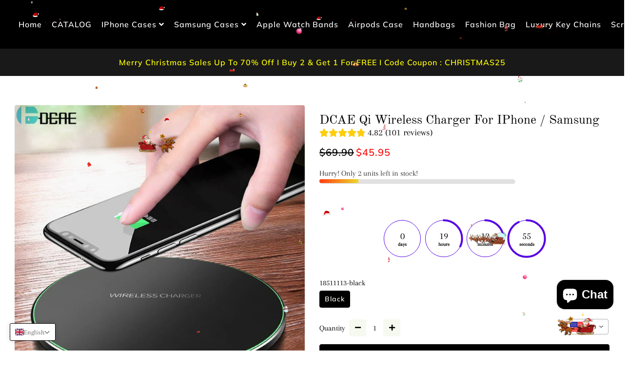

--- FILE ---
content_type: text/html; charset=utf-8
request_url: https://theroxymob.com/en-au/products/dcae-qi-wireless-charger-for-iphone-samsung
body_size: 63759
content:
<!doctype html>
<!--[if IE 9]> <html class="ie9 no-js" lang="en"> <![endif]-->
<!--[if (gt IE 9)|!(IE)]><!--> <html class="no-js" lang="en"> <!--<![endif]-->
<head><!-- SEOAnt Speed Up Script --><script>
const AllowUrlArray_SEOAnt = ['cdn.nfcube.com', 'cdnv2.mycustomizer.com'];
const ForbidUrlArray_SEOAnt = [];
window.WhiteUrlArray_SEOAnt = AllowUrlArray_SEOAnt.map(src => new RegExp(src, 'i'));
window.BlackUrlArray_SEOAnt = ForbidUrlArray_SEOAnt.map(src => new RegExp(src, 'i'));
</script>
<script>
// Limit output
class AllowJsPlugin{constructor(e){const attrArr=["default","defer","async"];this.listener=this.handleListener.bind(this,e),this.jsArr=[],this.attribute=attrArr.reduce(((e,t)=>({...e,[t]:[]})),{});const t=this;e.forEach((e=>window.addEventListener(e,t.listener,{passive:!0})))}handleListener(e){const t=this;return e.forEach((e=>window.removeEventListener(e,t.listener))),"complete"===document.readyState?this.handleDOM():document.addEventListener("readystatechange",(e=>{if("complete"===e.target.readyState)return setTimeout(t.handleDOM.bind(t),1)}))}async handleDOM(){this.pauseEvent(),this.pauseJQuery(),this.getScripts(),this.beforeScripts();for(const e of Object.keys(this.attribute))await this.changeScripts(this.attribute[e]);for(const e of["DOMContentLoaded","readystatechange"])await this.requestRedraw(),document.dispatchEvent(new Event("allowJS-"+e));document.lightJSonreadystatechange&&document.lightJSonreadystatechange();for(const e of["DOMContentLoaded","load"])await this.requestRedraw(),window.dispatchEvent(new Event("allowJS-"+e));await this.requestRedraw(),window.lightJSonload&&window.lightJSonload(),await this.requestRedraw(),this.jsArr.forEach((e=>e(window).trigger("allowJS-jquery-load"))),window.dispatchEvent(new Event("allowJS-pageshow")),await this.requestRedraw(),window.lightJSonpageshow&&window.lightJSonpageshow()}async requestRedraw(){return new Promise((e=>requestAnimationFrame(e)))}getScripts(){document.querySelectorAll("script[type=AllowJs]").forEach((e=>{e.hasAttribute("src")?e.hasAttribute("async")&&e.async?this.attribute.async.push(e):e.hasAttribute("defer")&&e.defer?this.attribute.defer.push(e):this.attribute.default.push(e):this.attribute.default.push(e)}))}beforeScripts(){const e=this,t=Object.keys(this.attribute).reduce(((t,n)=>[...t,...e.attribute[n]]),[]),n=document.createDocumentFragment();t.forEach((e=>{const t=e.getAttribute("src");if(!t)return;const s=document.createElement("link");s.href=t,s.rel="preload",s.as="script",n.appendChild(s)})),document.head.appendChild(n)}async changeScripts(e){let t;for(;t=e.shift();)await this.requestRedraw(),new Promise((e=>{const n=document.createElement("script");[...t.attributes].forEach((e=>{"type"!==e.nodeName&&n.setAttribute(e.nodeName,e.nodeValue)})),t.hasAttribute("src")?(n.addEventListener("load",e),n.addEventListener("error",e)):(n.text=t.text,e()),t.parentNode.replaceChild(n,t)}))}pauseEvent(){const e={};[{obj:document,name:"DOMContentLoaded"},{obj:window,name:"DOMContentLoaded"},{obj:window,name:"load"},{obj:window,name:"pageshow"},{obj:document,name:"readystatechange"}].map((t=>function(t,n){function s(n){return e[t].list.indexOf(n)>=0?"allowJS-"+n:n}e[t]||(e[t]={list:[n],add:t.addEventListener,remove:t.removeEventListener},t.addEventListener=(...n)=>{n[0]=s(n[0]),e[t].add.apply(t,n)},t.removeEventListener=(...n)=>{n[0]=s(n[0]),e[t].remove.apply(t,n)})}(t.obj,t.name))),[{obj:document,name:"onreadystatechange"},{obj:window,name:"onpageshow"}].map((e=>function(e,t){let n=e[t];Object.defineProperty(e,t,{get:()=>n||function(){},set:s=>{e["allowJS"+t]=n=s}})}(e.obj,e.name)))}pauseJQuery(){const e=this;let t=window.jQuery;Object.defineProperty(window,"jQuery",{get:()=>t,set(n){if(!n||!n.fn||!e.jsArr.includes(n))return void(t=n);n.fn.ready=n.fn.init.prototype.ready=e=>{e.bind(document)(n)};const s=n.fn.on;n.fn.on=n.fn.init.prototype.on=function(...e){if(window!==this[0])return s.apply(this,e),this;const t=e=>e.split(" ").map((e=>"load"===e||0===e.indexOf("load.")?"allowJS-jquery-load":e)).join(" ");return"string"==typeof e[0]||e[0]instanceof String?(e[0]=t(e[0]),s.apply(this,e),this):("object"==typeof e[0]&&Object.keys(e[0]).forEach((n=>{delete Object.assign(e[0],{[t(n)]:e[0][n]})[n]})),s.apply(this,e),this)},e.jsArr.push(n),t=n}})}}new AllowJsPlugin(["keydown","wheel","mouseenter","mousemove","mouseleave","touchstart","touchmove","touchend"]);
</script>
<script>
"use strict";function SEOAnt_toConsumableArray(t){if(Array.isArray(t)){for(var e=0,r=Array(t.length);e<t.length;e++)r[e]=t[e];return r}return Array.from(t)}function _0x960a(t,e){var r=_0x3840();return(_0x960a=function(t,e){return t-=247,r[t]})(t,e)}function _0x3840(){var t=["defineProperties","application/javascript","preventDefault","4990555yeBSbh","addEventListener","set","setAttribute","bind","getAttribute","parentElement","WhiteUrlArray_SEOAnt","listener","toString","toLowerCase","every","touchend","SEOAnt scripts can't be lazy loaded","keydown","touchstart","removeChild","length","58IusxNw","BlackUrlArray_SEOAnt","observe","name","value","documentElement","wheel","warn","whitelist","map","tagName","402345HpbWDN","getOwnPropertyDescriptor","head","type","touchmove","removeEventListener","8160iwggKQ","call","beforescriptexecute","some","string","options","push","appendChild","blacklisted","querySelectorAll","5339295FeRgGa","4OtFDAr","filter","57211uwpiMx","nodeType","createElement","src","13296210cxmbJp",'script[type="',"1744290Faeint","test","forEach","script","blacklist","attributes","get","$&","744DdtCNR"];return(_0x3840=function(){return t})()}var _extends=Object.assign||function(t){for(var e=1;e<arguments.length;e++){var r=arguments[e];for(var n in r)Object.prototype.hasOwnProperty.call(r,n)&&(t[n]=r[n])}return t},_slicedToArray=function(){function t(t,e){var r=[],n=!0,o=!1,i=void 0;try{for(var a,c=t[Symbol.iterator]();!(n=(a=c.next()).done)&&(r.push(a.value),!e||r.length!==e);n=!0);}catch(t){o=!0,i=t}finally{try{!n&&c.return&&c.return()}finally{if(o)throw i}}return r}return function(e,r){if(Array.isArray(e))return e;if(Symbol.iterator in Object(e))return t(e,r);throw new TypeError("Invalid attempt to destructure non-iterable instance")}}(),_typeof="function"==typeof Symbol&&"symbol"==typeof Symbol.iterator?function(t){return typeof t}:function(t){return t&&"function"==typeof Symbol&&t.constructor===Symbol&&t!==Symbol.prototype?"symbol":typeof t};(function(t,e){for(var r=_0x960a,n=t();[];)try{if(531094===parseInt(r(306))/1+-parseInt(r(295))/2*(parseInt(r(312))/3)+-parseInt(r(257))/4*(parseInt(r(277))/5)+-parseInt(r(265))/6+-parseInt(r(259))/7*(-parseInt(r(273))/8)+-parseInt(r(256))/9+parseInt(r(263))/10)break;n.push(n.shift())}catch(t){n.push(n.shift())}})(_0x3840),function(){var t=_0x960a,e="javascript/blocked",r={blacklist:window[t(296)],whitelist:window[t(284)]},n={blacklisted:[]},o=function(n,o){return n&&(!o||o!==e)&&(!r.blacklist||r[t(269)][t(249)](function(e){return e[t(266)](n)}))&&(!r[t(303)]||r.whitelist[t(288)](function(e){return!e[t(266)](n)}))},i=function(e){var n=t,o=e[n(282)](n(262));return r[n(269)]&&r.blacklist[n(288)](function(t){return!t.test(o)})||r[n(303)]&&r.whitelist[n(249)](function(t){return t[n(266)](o)})},a=new MutationObserver(function(r){for(var i=t,a=0;a<r[i(294)];a++)for(var c=r[a].addedNodes,u=0;u<c.length;u++)!function(t){var r=c[t];if(1===r[i(260)]&&"SCRIPT"===r[i(305)]){var a=r[i(262)],u=r[i(309)];if(o(a,u)){n.blacklisted[i(252)]([r,r.type]),r[i(309)]=e;var s=function t(n){var o=i;r[o(282)](o(309))===e&&n[o(276)](),r[o(311)](o(248),t)};r[i(278)](i(248),s),r[i(283)]&&r[i(283)][i(293)](r)}}}(u)});a[t(297)](document[t(300)],{childList:!![],subtree:!![]});var c=/[|\{}()\[\]^$+*?.]/g,u=function(){for(var o=arguments.length,u=Array(o),s=0;s<o;s++)u[s]=arguments[s];var l=t;u[l(294)]<1?(r[l(269)]=[],r[l(303)]=[]):(r.blacklist&&(r[l(269)]=r.blacklist[l(258)](function(t){return u[l(288)](function(e){var r=l;return(void 0===e?"undefined":_typeof(e))===r(250)?!t.test(e):e instanceof RegExp?t.toString()!==e.toString():void 0})})),r[l(303)]&&(r[l(303)]=[].concat(SEOAnt_toConsumableArray(r[l(303)]),SEOAnt_toConsumableArray(u.map(function(t){var e=l;if("string"==typeof t){var n=t.replace(c,e(272)),o=".*"+n+".*";if(r[e(303)][e(288)](function(t){return t[e(286)]()!==o[e(286)]()}))return new RegExp(o)}else if(t instanceof RegExp&&r[e(303)][e(288)](function(r){return r[e(286)]()!==t.toString()}))return t;return null})[l(258)](Boolean)))));for(var f=document[l(255)](l(264)+e+'"]'),p=0;p<f[l(294)];p++){var y=f[p];i(y)&&(n[l(254)][l(252)]([y,l(275)]),y[l(283)][l(293)](y))}var v=0;[].concat(SEOAnt_toConsumableArray(n[l(254)]))[l(267)](function(t,e){var r=_slicedToArray(t,2),o=r[0],a=r[1],c=l;if(i(o)){for(var u=document.createElement("script"),s=0;s<o.attributes.length;s++){var f=o[c(270)][s];f[c(298)]!==c(262)&&f.name!==c(309)&&u.setAttribute(f.name,o.attributes[s][c(299)])}u[c(280)](c(262),o[c(262)]),u.setAttribute("type",a||c(275)),document[c(308)][c(253)](u),n[c(254)].splice(e-v,1),v++}}),r[l(269)]&&r.blacklist.length<1&&a.disconnect()},s=document.createElement,l={src:Object[t(307)](HTMLScriptElement.prototype,t(262)),type:Object[t(307)](HTMLScriptElement.prototype,t(309))};document[t(261)]=function(){for(var r=t,n=arguments.length,i=Array(n),a=0;a<n;a++)i[a]=arguments[a];if(i[0][r(287)]()!==r(268))return s[r(281)](document).apply(void 0,i);var c=s.bind(document).apply(void 0,i);try{Object[r(274)](c,{src:_extends({},l[r(262)],{set:function(t){var n=r;o(t,c[n(309)])&&l.type[n(279)][n(247)](this,e),l[n(262)][n(279)].call(this,t)}}),type:_extends({},l[r(309)],{get:function(){var t=r,n=l[t(309)][t(271)][t(247)](this);return n===e||o(this[t(262)],n)?null:n},set:function(t){var n=r,i=o(c[n(262)],c[n(309)])?e:t;l.type[n(279)][n(247)](this,i)}})}),c.setAttribute=function(t,e){var n=r;t===n(309)||t===n(262)?c[t]=e:HTMLScriptElement.prototype[n(280)][n(247)](c,t,e)}}catch(t){console[r(302)](r(290),t)}return c},[t(291),"mousemove",t(289),t(310),t(292),t(301)][t(304)](function(t){return{type:t,listener:function(){return u()},options:{passive:!![]}}}).forEach(function(e){var r=t;document[r(278)](e[r(309)],e[r(285)],e[r(251)])})}();
</script>
<!-- /SEOAnt Speed Up Script -->


  <!-- Meta Pixel Code -->
<script>
!function(f,b,e,v,n,t,s)
{if(f.fbq)return;n=f.fbq=function(){n.callMethod?
n.callMethod.apply(n,arguments):n.queue.push(arguments)};
if(!f._fbq)f._fbq=n;n.push=n;n.loaded=!0;n.version='2.0';
n.queue=[];t=b.createElement(e);t.async=!0;
t.src=v;s=b.getElementsByTagName(e)[0];
s.parentNode.insertBefore(t,s)}(window, document,'script',
'https://connect.facebook.net/en_US/fbevents.js');
fbq('init', '404333424293035');
fbq('track', 'PageView');
</script>
<noscript><img height="1" width="1" style="display:none"
src="https://www.facebook.com/tr?id=404333424293035&ev=PageView&noscript=1"
/></noscript>
<!-- End Meta Pixel Code -->


  
  <!-- Google Tag Manager -->
<script>(function(w,d,s,l,i){w[l]=w[l]||[];w[l].push({'gtm.start':new Date().getTime(),event:'gtm.js'});var f=d.getElementsByTagName(s)[0],j=d.createElement(s);j.async=true;j.src="https://ss.theroxymob.com/gtm.js?"+i;f.parentNode.insertBefore(j,f);})(window,document,'script','dataLayer','id=GTM-5DJ6S5C');</script>
<!-- End Google Tag Manager -->

<!-- Pinterest Tag -->
<script>
!function(e){if(!window.pintrk){window.pintrk = function () {
window.pintrk.queue.push(Array.prototype.slice.call(arguments))};var
  n=window.pintrk;n.queue=[],n.version="3.0";var
  t=document.createElement("script");t.async=!0,t.src=e;var
  r=document.getElementsByTagName("script")[0];
  r.parentNode.insertBefore(t,r)}}("https://s.pinimg.com/ct/core.js");
pintrk('load', '2612835310434', {em: '<user_email_address>'});
pintrk('page');
</script>
<noscript>
<img height="1" width="1" style="display:none;" alt=""
  src="https://ct.pinterest.com/v3/?event=init&tid=2612835310434&pd[em]=<hashed_email_address>&noscript=1" />
</noscript>
<!-- end Pinterest Tag -->

  
  <!-- Basic page needs ================================================== -->

<meta name="p:domain_verify" content="b0fb03a030170df29e7e271d3f845dd1"/>


  <meta charset="utf-8">
  <meta http-equiv="X-UA-Compatible" content="IE=edge,chrome=1">
  <link rel="canonical" href="https://theroxymob.com/en-au/products/dcae-qi-wireless-charger-for-iphone-samsung">
  <meta name="viewport" content="width=device-width,initial-scale=1">
  <meta name="theme-color" content="#000000">
  <meta name="apple-mobile-web-app-capable" content="yes">
  <meta name="mobile-web-app-capable" content="yes">
  <meta name="author" content="Debutify">

  <!-- Fav icon ================================================== -->
  
    <link sizes="192x192" rel="shortcut icon" href="//theroxymob.com/cdn/shop/files/LOGO-FINAL-PNG_dcd7b568-9aba-4695-a701-4d446ed13341_192x192.png?v=1735190438" type="image/png">
  

  <!-- Title and description ================================================== -->
  <title>
    DCAE Qi Wireless Charger For iPhone / Samsung - THEROXYMOB
  </title>

  
    <meta name="description" content="😊If you are not satisfied within 60 days, you can return it for free. 🍭Fast refund&amp;gt;&amp;gt;100% Money Back Guarantee. - THEROXYMOB">
  

  <!-- Social meta ================================================== -->
  <!-- /snippets/social-meta-tags.liquid -->




<meta property="og:site_name" content="THEROXYMOB">
<meta property="og:url" content="https://theroxymob.com/en-au/products/dcae-qi-wireless-charger-for-iphone-samsung">
<meta property="og:title" content="DCAE Qi Wireless Charger For iPhone / Samsung">
<meta property="og:type" content="product">
<meta property="og:description" content="😊If you are not satisfied within 60 days, you can return it for free. 🍭Fast refund&amp;gt;&amp;gt;100% Money Back Guarantee. - THEROXYMOB">

  <meta property="og:price:amount" content="45.95">
  <meta property="og:price:currency" content="USD">

<meta property="og:image" content="http://theroxymob.com/cdn/shop/products/product-image-856914475_1200x1200.jpg?v=1591486190">
<meta property="og:image:secure_url" content="https://theroxymob.com/cdn/shop/products/product-image-856914475_1200x1200.jpg?v=1591486190">


<meta name="twitter:card" content="summary_large_image">
<meta name="twitter:title" content="DCAE Qi Wireless Charger For iPhone / Samsung">
<meta name="twitter:description" content="😊If you are not satisfied within 60 days, you can return it for free. 🍭Fast refund&amp;gt;&amp;gt;100% Money Back Guarantee. - THEROXYMOB">

  
  <!-- CSS ================================================== -->
  <link href="//theroxymob.com/cdn/shop/t/67/assets/timber.scss.css?v=20735567962336042481767931987" rel="stylesheet" type="text/css" media="all" />
  <link href="//theroxymob.com/cdn/shop/t/67/assets/theme.scss.css?v=170870761262744036681767278838" rel="stylesheet" type="text/css" media="all" />
  
  <!-- Vendors ================================================== -->
  <link rel="stylesheet" href="https://use.fontawesome.com/releases/v5.5.0/css/all.css" integrity="sha384-B4dIYHKNBt8Bc12p+WXckhzcICo0wtJAoU8YZTY5qE0Id1GSseTk6S+L3BlXeVIU" crossorigin="anonymous">
  
  <!-- Sections ================================================== -->
  <script>
    window.theme = window.theme || {};
    theme.strings = {
      zoomClose: "Close (Esc)",
      zoomPrev: "Previous (Left arrow key)",
      zoomNext: "Next (Right arrow key)",
      moneyFormat: "\u003cspan class=money\u003e${{amount}}\u003c\/span\u003e",
      addressError: "Error looking up that address",
      addressNoResults: "No results for that address",
      addressQueryLimit: "You have exceeded the Google API usage limit. Consider upgrading to a \u003ca href=\"https:\/\/developers.google.com\/maps\/premium\/usage-limits\"\u003ePremium Plan\u003c\/a\u003e.",
      authError: "There was a problem authenticating your Google Maps account.",
      cartEmpty: "Your cart is currently empty.",
      cartContinue: "Continue browsing",
      cartCookie: "Enable cookies to use the shopping cart",
      cartSavings: "I18n Error: Missing interpolation value \"savings\" for \"You're saving {{ savings }}\""
    };
    theme.settings = {
      cartType: "drawer",
      gridType: null
    };
  </script>
  
  <script src="//theroxymob.com/cdn/shop/t/67/assets/jquery-2.2.3.min.js?v=58211863146907186831717221039" type="text/javascript"></script>
  
  <script src="//theroxymob.com/cdn/shop/t/67/assets/lazysizes.min.js?v=37531750901115495291717221039" async="async"></script>
  
  <script src="//theroxymob.com/cdn/shop/t/67/assets/vendor.js?v=11752955707423845741717221046" defer="defer"></script>
  
  <script src="//theroxymob.com/cdn/shop/t/67/assets/theme.js?v=161210252321025016161717221046" defer="defer"></script>
  
  <script src="//theroxymob.com/cdn/shop/t/67/assets/modernizr.min.js?v=21391054748206432451717221039" type="text/javascript"></script>
  
  
  
  <!-- Header hook for plugins ================================================== -->
  <!-- OutlinkStickyBtn CODE Start --><!-- OutlinkStickyBtn END --> <script>window.performance && window.performance.mark && window.performance.mark('shopify.content_for_header.start');</script><meta name="google-site-verification" content="wP3YHgWtTNKQuGBrEsSupDgaFCDPoQT06moYmwqXVPg">
<meta name="google-site-verification" content="W7cZq3k-8N5mjSC6gvWHehpibKDDVa6lF26J9fN6CQg">
<meta name="google-site-verification" content="vBfqTvoTrGZCAlFEpFJ2vUT0RWC-MWQOEx7riLDAIjw">
<meta name="google-site-verification" content="wP3YHgWtTNKQuGBrEsSupDgaFCDPoQT06moYmwqXVPg">
<meta name="facebook-domain-verification" content="rlozq53ptnczbofdtvfvz3blmkbe7q">
<meta id="shopify-digital-wallet" name="shopify-digital-wallet" content="/30967496836/digital_wallets/dialog">
<meta name="shopify-checkout-api-token" content="06103d9a5d1ad2b198d5236a60497f92">
<meta id="in-context-paypal-metadata" data-shop-id="30967496836" data-venmo-supported="false" data-environment="production" data-locale="en_US" data-paypal-v4="true" data-currency="USD">
<link rel="alternate" hreflang="x-default" href="https://theroxymob.com/products/dcae-qi-wireless-charger-for-iphone-samsung">
<link rel="alternate" hreflang="en" href="https://theroxymob.com/products/dcae-qi-wireless-charger-for-iphone-samsung">
<link rel="alternate" hreflang="de" href="https://theroxymob.com/de/products/dcae-qi-wireless-charger-for-iphone-samsung">
<link rel="alternate" hreflang="fr" href="https://theroxymob.com/fr/products/dcae-qi-wireless-charger-for-iphone-samsung">
<link rel="alternate" hreflang="pt" href="https://theroxymob.com/pt/products/dcae-qi-wireless-charger-for-iphone-samsung">
<link rel="alternate" hreflang="es" href="https://theroxymob.com/es/products/dcae-qi-wireless-charger-for-iphone-samsung">
<link rel="alternate" hreflang="en-AU" href="https://theroxymob.com/en-au/products/dcae-qi-wireless-charger-for-iphone-samsung">
<link rel="alternate" hreflang="pt-BR" href="https://theroxymob.com/pt-br/products/dcae-qi-wireless-charger-for-iphone-samsung">
<link rel="alternate" hreflang="en-CA" href="https://theroxymob.com/en-ca/products/dcae-qi-wireless-charger-for-iphone-samsung">
<link rel="alternate" hreflang="en-DE" href="https://theroxymob.com/en-de/products/dcae-qi-wireless-charger-for-iphone-samsung">
<link rel="alternate" hreflang="en-SA" href="https://theroxymob.com/en-sa/products/dcae-qi-wireless-charger-for-iphone-samsung">
<link rel="alternate" type="application/json+oembed" href="https://theroxymob.com/en-au/products/dcae-qi-wireless-charger-for-iphone-samsung.oembed">
<script async="async" src="/checkouts/internal/preloads.js?locale=en-AU"></script>
<link rel="preconnect" href="https://shop.app" crossorigin="anonymous">
<script async="async" src="https://shop.app/checkouts/internal/preloads.js?locale=en-AU&shop_id=30967496836" crossorigin="anonymous"></script>
<script id="apple-pay-shop-capabilities" type="application/json">{"shopId":30967496836,"countryCode":"FR","currencyCode":"USD","merchantCapabilities":["supports3DS"],"merchantId":"gid:\/\/shopify\/Shop\/30967496836","merchantName":"THEROXYMOB","requiredBillingContactFields":["postalAddress","email","phone"],"requiredShippingContactFields":["postalAddress","email","phone"],"shippingType":"shipping","supportedNetworks":["visa","masterCard","amex","maestro"],"total":{"type":"pending","label":"THEROXYMOB","amount":"1.00"},"shopifyPaymentsEnabled":true,"supportsSubscriptions":true}</script>
<script id="shopify-features" type="application/json">{"accessToken":"06103d9a5d1ad2b198d5236a60497f92","betas":["rich-media-storefront-analytics"],"domain":"theroxymob.com","predictiveSearch":true,"shopId":30967496836,"locale":"en"}</script>
<script>var Shopify = Shopify || {};
Shopify.shop = "colorado-avalanche.myshopify.com";
Shopify.locale = "en";
Shopify.currency = {"active":"USD","rate":"1.0"};
Shopify.country = "AU";
Shopify.theme = {"name":"theme-export-theroxymob-com-theme-export-cases","id":162800042329,"schema_name":"Debutify","schema_version":"1.0","theme_store_id":null,"role":"main"};
Shopify.theme.handle = "null";
Shopify.theme.style = {"id":null,"handle":null};
Shopify.cdnHost = "theroxymob.com/cdn";
Shopify.routes = Shopify.routes || {};
Shopify.routes.root = "/en-au/";</script>
<script type="module">!function(o){(o.Shopify=o.Shopify||{}).modules=!0}(window);</script>
<script>!function(o){function n(){var o=[];function n(){o.push(Array.prototype.slice.apply(arguments))}return n.q=o,n}var t=o.Shopify=o.Shopify||{};t.loadFeatures=n(),t.autoloadFeatures=n()}(window);</script>
<script>
  window.ShopifyPay = window.ShopifyPay || {};
  window.ShopifyPay.apiHost = "shop.app\/pay";
  window.ShopifyPay.redirectState = null;
</script>
<script id="shop-js-analytics" type="application/json">{"pageType":"product"}</script>
<script defer="defer" async type="module" src="//theroxymob.com/cdn/shopifycloud/shop-js/modules/v2/client.init-shop-cart-sync_BT-GjEfc.en.esm.js"></script>
<script defer="defer" async type="module" src="//theroxymob.com/cdn/shopifycloud/shop-js/modules/v2/chunk.common_D58fp_Oc.esm.js"></script>
<script defer="defer" async type="module" src="//theroxymob.com/cdn/shopifycloud/shop-js/modules/v2/chunk.modal_xMitdFEc.esm.js"></script>
<script type="module">
  await import("//theroxymob.com/cdn/shopifycloud/shop-js/modules/v2/client.init-shop-cart-sync_BT-GjEfc.en.esm.js");
await import("//theroxymob.com/cdn/shopifycloud/shop-js/modules/v2/chunk.common_D58fp_Oc.esm.js");
await import("//theroxymob.com/cdn/shopifycloud/shop-js/modules/v2/chunk.modal_xMitdFEc.esm.js");

  window.Shopify.SignInWithShop?.initShopCartSync?.({"fedCMEnabled":true,"windoidEnabled":true});

</script>
<script>
  window.Shopify = window.Shopify || {};
  if (!window.Shopify.featureAssets) window.Shopify.featureAssets = {};
  window.Shopify.featureAssets['shop-js'] = {"shop-cart-sync":["modules/v2/client.shop-cart-sync_DZOKe7Ll.en.esm.js","modules/v2/chunk.common_D58fp_Oc.esm.js","modules/v2/chunk.modal_xMitdFEc.esm.js"],"init-fed-cm":["modules/v2/client.init-fed-cm_B6oLuCjv.en.esm.js","modules/v2/chunk.common_D58fp_Oc.esm.js","modules/v2/chunk.modal_xMitdFEc.esm.js"],"shop-cash-offers":["modules/v2/client.shop-cash-offers_D2sdYoxE.en.esm.js","modules/v2/chunk.common_D58fp_Oc.esm.js","modules/v2/chunk.modal_xMitdFEc.esm.js"],"shop-login-button":["modules/v2/client.shop-login-button_QeVjl5Y3.en.esm.js","modules/v2/chunk.common_D58fp_Oc.esm.js","modules/v2/chunk.modal_xMitdFEc.esm.js"],"pay-button":["modules/v2/client.pay-button_DXTOsIq6.en.esm.js","modules/v2/chunk.common_D58fp_Oc.esm.js","modules/v2/chunk.modal_xMitdFEc.esm.js"],"shop-button":["modules/v2/client.shop-button_DQZHx9pm.en.esm.js","modules/v2/chunk.common_D58fp_Oc.esm.js","modules/v2/chunk.modal_xMitdFEc.esm.js"],"avatar":["modules/v2/client.avatar_BTnouDA3.en.esm.js"],"init-windoid":["modules/v2/client.init-windoid_CR1B-cfM.en.esm.js","modules/v2/chunk.common_D58fp_Oc.esm.js","modules/v2/chunk.modal_xMitdFEc.esm.js"],"init-shop-for-new-customer-accounts":["modules/v2/client.init-shop-for-new-customer-accounts_C_vY_xzh.en.esm.js","modules/v2/client.shop-login-button_QeVjl5Y3.en.esm.js","modules/v2/chunk.common_D58fp_Oc.esm.js","modules/v2/chunk.modal_xMitdFEc.esm.js"],"init-shop-email-lookup-coordinator":["modules/v2/client.init-shop-email-lookup-coordinator_BI7n9ZSv.en.esm.js","modules/v2/chunk.common_D58fp_Oc.esm.js","modules/v2/chunk.modal_xMitdFEc.esm.js"],"init-shop-cart-sync":["modules/v2/client.init-shop-cart-sync_BT-GjEfc.en.esm.js","modules/v2/chunk.common_D58fp_Oc.esm.js","modules/v2/chunk.modal_xMitdFEc.esm.js"],"shop-toast-manager":["modules/v2/client.shop-toast-manager_DiYdP3xc.en.esm.js","modules/v2/chunk.common_D58fp_Oc.esm.js","modules/v2/chunk.modal_xMitdFEc.esm.js"],"init-customer-accounts":["modules/v2/client.init-customer-accounts_D9ZNqS-Q.en.esm.js","modules/v2/client.shop-login-button_QeVjl5Y3.en.esm.js","modules/v2/chunk.common_D58fp_Oc.esm.js","modules/v2/chunk.modal_xMitdFEc.esm.js"],"init-customer-accounts-sign-up":["modules/v2/client.init-customer-accounts-sign-up_iGw4briv.en.esm.js","modules/v2/client.shop-login-button_QeVjl5Y3.en.esm.js","modules/v2/chunk.common_D58fp_Oc.esm.js","modules/v2/chunk.modal_xMitdFEc.esm.js"],"shop-follow-button":["modules/v2/client.shop-follow-button_CqMgW2wH.en.esm.js","modules/v2/chunk.common_D58fp_Oc.esm.js","modules/v2/chunk.modal_xMitdFEc.esm.js"],"checkout-modal":["modules/v2/client.checkout-modal_xHeaAweL.en.esm.js","modules/v2/chunk.common_D58fp_Oc.esm.js","modules/v2/chunk.modal_xMitdFEc.esm.js"],"shop-login":["modules/v2/client.shop-login_D91U-Q7h.en.esm.js","modules/v2/chunk.common_D58fp_Oc.esm.js","modules/v2/chunk.modal_xMitdFEc.esm.js"],"lead-capture":["modules/v2/client.lead-capture_BJmE1dJe.en.esm.js","modules/v2/chunk.common_D58fp_Oc.esm.js","modules/v2/chunk.modal_xMitdFEc.esm.js"],"payment-terms":["modules/v2/client.payment-terms_Ci9AEqFq.en.esm.js","modules/v2/chunk.common_D58fp_Oc.esm.js","modules/v2/chunk.modal_xMitdFEc.esm.js"]};
</script>
<script>(function() {
  var isLoaded = false;
  function asyncLoad() {
    if (isLoaded) return;
    isLoaded = true;
    var urls = ["https:\/\/static.zotabox.com\/5\/1\/516a0f3b6004791c8c561524571625f7\/widgets.js?shop=colorado-avalanche.myshopify.com"];
    for (var i = 0; i < urls.length; i++) {
      var s = document.createElement('script');
      s.type = 'text/javascript';
      if (AllowUrlArray_SEOAnt.filter(u => urls[i].indexOf(u) > -1).length === 0) s.type = 'AllowJs'; s.async = true;
      s.src = urls[i];
      var x = document.getElementsByTagName('script')[0];
      x.parentNode.insertBefore(s, x);
    }
  };
  if(window.attachEvent) {
    window.attachEvent('onload', asyncLoad);
  } else {
    window.addEventListener('load', asyncLoad, false);
  }
})();</script>
<script id="__st">var __st={"a":30967496836,"offset":-25200,"reqid":"5f353b3d-b808-4473-afbe-fd3115ba96c0-1769103542","pageurl":"theroxymob.com\/en-au\/products\/dcae-qi-wireless-charger-for-iphone-samsung","u":"d948e284d593","p":"product","rtyp":"product","rid":4712860516484};</script>
<script>window.ShopifyPaypalV4VisibilityTracking = true;</script>
<script id="captcha-bootstrap">!function(){'use strict';const t='contact',e='account',n='new_comment',o=[[t,t],['blogs',n],['comments',n],[t,'customer']],c=[[e,'customer_login'],[e,'guest_login'],[e,'recover_customer_password'],[e,'create_customer']],r=t=>t.map((([t,e])=>`form[action*='/${t}']:not([data-nocaptcha='true']) input[name='form_type'][value='${e}']`)).join(','),a=t=>()=>t?[...document.querySelectorAll(t)].map((t=>t.form)):[];function s(){const t=[...o],e=r(t);return a(e)}const i='password',u='form_key',d=['recaptcha-v3-token','g-recaptcha-response','h-captcha-response',i],f=()=>{try{return window.sessionStorage}catch{return}},m='__shopify_v',_=t=>t.elements[u];function p(t,e,n=!1){try{const o=window.sessionStorage,c=JSON.parse(o.getItem(e)),{data:r}=function(t){const{data:e,action:n}=t;return t[m]||n?{data:e,action:n}:{data:t,action:n}}(c);for(const[e,n]of Object.entries(r))t.elements[e]&&(t.elements[e].value=n);n&&o.removeItem(e)}catch(o){console.error('form repopulation failed',{error:o})}}const l='form_type',E='cptcha';function T(t){t.dataset[E]=!0}const w=window,h=w.document,L='Shopify',v='ce_forms',y='captcha';let A=!1;((t,e)=>{const n=(g='f06e6c50-85a8-45c8-87d0-21a2b65856fe',I='https://cdn.shopify.com/shopifycloud/storefront-forms-hcaptcha/ce_storefront_forms_captcha_hcaptcha.v1.5.2.iife.js',D={infoText:'Protected by hCaptcha',privacyText:'Privacy',termsText:'Terms'},(t,e,n)=>{const o=w[L][v],c=o.bindForm;if(c)return c(t,g,e,D).then(n);var r;o.q.push([[t,g,e,D],n]),r=I,A||(h.body.append(Object.assign(h.createElement('script'),{id:'captcha-provider',async:!0,src:r})),A=!0)});var g,I,D;w[L]=w[L]||{},w[L][v]=w[L][v]||{},w[L][v].q=[],w[L][y]=w[L][y]||{},w[L][y].protect=function(t,e){n(t,void 0,e),T(t)},Object.freeze(w[L][y]),function(t,e,n,w,h,L){const[v,y,A,g]=function(t,e,n){const i=e?o:[],u=t?c:[],d=[...i,...u],f=r(d),m=r(i),_=r(d.filter((([t,e])=>n.includes(e))));return[a(f),a(m),a(_),s()]}(w,h,L),I=t=>{const e=t.target;return e instanceof HTMLFormElement?e:e&&e.form},D=t=>v().includes(t);t.addEventListener('submit',(t=>{const e=I(t);if(!e)return;const n=D(e)&&!e.dataset.hcaptchaBound&&!e.dataset.recaptchaBound,o=_(e),c=g().includes(e)&&(!o||!o.value);(n||c)&&t.preventDefault(),c&&!n&&(function(t){try{if(!f())return;!function(t){const e=f();if(!e)return;const n=_(t);if(!n)return;const o=n.value;o&&e.removeItem(o)}(t);const e=Array.from(Array(32),(()=>Math.random().toString(36)[2])).join('');!function(t,e){_(t)||t.append(Object.assign(document.createElement('input'),{type:'hidden',name:u})),t.elements[u].value=e}(t,e),function(t,e){const n=f();if(!n)return;const o=[...t.querySelectorAll(`input[type='${i}']`)].map((({name:t})=>t)),c=[...d,...o],r={};for(const[a,s]of new FormData(t).entries())c.includes(a)||(r[a]=s);n.setItem(e,JSON.stringify({[m]:1,action:t.action,data:r}))}(t,e)}catch(e){console.error('failed to persist form',e)}}(e),e.submit())}));const S=(t,e)=>{t&&!t.dataset[E]&&(n(t,e.some((e=>e===t))),T(t))};for(const o of['focusin','change'])t.addEventListener(o,(t=>{const e=I(t);D(e)&&S(e,y())}));const B=e.get('form_key'),M=e.get(l),P=B&&M;t.addEventListener('DOMContentLoaded',(()=>{const t=y();if(P)for(const e of t)e.elements[l].value===M&&p(e,B);[...new Set([...A(),...v().filter((t=>'true'===t.dataset.shopifyCaptcha))])].forEach((e=>S(e,t)))}))}(h,new URLSearchParams(w.location.search),n,t,e,['guest_login'])})(!0,!0)}();</script>
<script integrity="sha256-4kQ18oKyAcykRKYeNunJcIwy7WH5gtpwJnB7kiuLZ1E=" data-source-attribution="shopify.loadfeatures" defer="defer" src="//theroxymob.com/cdn/shopifycloud/storefront/assets/storefront/load_feature-a0a9edcb.js" crossorigin="anonymous"></script>
<script crossorigin="anonymous" defer="defer" src="//theroxymob.com/cdn/shopifycloud/storefront/assets/shopify_pay/storefront-65b4c6d7.js?v=20250812"></script>
<script data-source-attribution="shopify.dynamic_checkout.dynamic.init">var Shopify=Shopify||{};Shopify.PaymentButton=Shopify.PaymentButton||{isStorefrontPortableWallets:!0,init:function(){window.Shopify.PaymentButton.init=function(){};var t=document.createElement("script");t.src="https://theroxymob.com/cdn/shopifycloud/portable-wallets/latest/portable-wallets.en.js",t.type="module",document.head.appendChild(t)}};
</script>
<script data-source-attribution="shopify.dynamic_checkout.buyer_consent">
  function portableWalletsHideBuyerConsent(e){var t=document.getElementById("shopify-buyer-consent"),n=document.getElementById("shopify-subscription-policy-button");t&&n&&(t.classList.add("hidden"),t.setAttribute("aria-hidden","true"),n.removeEventListener("click",e))}function portableWalletsShowBuyerConsent(e){var t=document.getElementById("shopify-buyer-consent"),n=document.getElementById("shopify-subscription-policy-button");t&&n&&(t.classList.remove("hidden"),t.removeAttribute("aria-hidden"),n.addEventListener("click",e))}window.Shopify?.PaymentButton&&(window.Shopify.PaymentButton.hideBuyerConsent=portableWalletsHideBuyerConsent,window.Shopify.PaymentButton.showBuyerConsent=portableWalletsShowBuyerConsent);
</script>
<script data-source-attribution="shopify.dynamic_checkout.cart.bootstrap">document.addEventListener("DOMContentLoaded",(function(){function t(){return document.querySelector("shopify-accelerated-checkout-cart, shopify-accelerated-checkout")}if(t())Shopify.PaymentButton.init();else{new MutationObserver((function(e,n){t()&&(Shopify.PaymentButton.init(),n.disconnect())})).observe(document.body,{childList:!0,subtree:!0})}}));
</script>
<script id='scb4127' type='text/javascript' async='' src='https://theroxymob.com/cdn/shopifycloud/privacy-banner/storefront-banner.js'></script><link id="shopify-accelerated-checkout-styles" rel="stylesheet" media="screen" href="https://theroxymob.com/cdn/shopifycloud/portable-wallets/latest/accelerated-checkout-backwards-compat.css" crossorigin="anonymous">
<style id="shopify-accelerated-checkout-cart">
        #shopify-buyer-consent {
  margin-top: 1em;
  display: inline-block;
  width: 100%;
}

#shopify-buyer-consent.hidden {
  display: none;
}

#shopify-subscription-policy-button {
  background: none;
  border: none;
  padding: 0;
  text-decoration: underline;
  font-size: inherit;
  cursor: pointer;
}

#shopify-subscription-policy-button::before {
  box-shadow: none;
}

      </style>

<script>window.performance && window.performance.mark && window.performance.mark('shopify.content_for_header.end');</script>

 


  <meta name="p:domain_verify" content="a906b829c2cb5884662a624096b9144a"/>
 <!-- BEGIN app block: shopify://apps/stape-conversion-tracking/blocks/gtm/7e13c847-7971-409d-8fe0-29ec14d5f048 --><script>
  window.lsData = {};
  window.dataLayer = window.dataLayer || [];
  window.addEventListener("message", (event) => {
    if (event.data?.event) {
      window.dataLayer.push(event.data);
    }
  });
  window.dataShopStape = {
    shop: "theroxymob.com",
    shopId: "30967496836",
  }
</script>

<!-- END app block --><!-- BEGIN app block: shopify://apps/t-lab-ai-language-translate/blocks/language_switcher/b5b83690-efd4-434d-8c6a-a5cef4019faf --><!-- BEGIN app snippet: switcher_styling -->

<link href="//cdn.shopify.com/extensions/019bb762-7264-7b99-8d86-32684349d784/content-translation-297/assets/advanced-switcher.css" rel="stylesheet" type="text/css" media="all" />

<style>
  .tl-switcher-container.tl-custom-position {
    border-width: 1px;
    border-style: solid;
    border-color: #000000;
    background-color: #ffffff;
  }

  .tl-custom-position.top-right {
    top: 55px;
    right: 20px;
    bottom: auto;
    left: auto;
  }

  .tl-custom-position.top-left {
    top: 55px;
    right: auto;
    bottom: auto;
    left: 20px;
  }

  .tl-custom-position.bottom-left {
    position: fixed;
    top: auto;
    right: auto;
    bottom: 20px;
    left: 20px;
  }

  .tl-custom-position.bottom-right {
    position: fixed;
    top: auto;
    right: 20px;
    bottom: 20px;
    left: auto;
  }

  .tl-custom-position > div {
    font-size: 14px;
    color: #5c5c5c;
  }

  .tl-custom-position .tl-label {
    color: #5c5c5c;
  }

  .tl-dropdown,
  .tl-overlay,
  .tl-options {
    display: none;
  }

  .tl-dropdown.bottom-right,
  .tl-dropdown.bottom-left {
    bottom: 100%;
    top: auto;
  }

  .tl-dropdown.top-right,
  .tl-dropdown.bottom-right {
    right: 0;
    left: auto;
  }

  .tl-options.bottom-right,
  .tl-options.bottom-left {
    bottom: 100%;
    top: auto;
  }

  .tl-options.top-right,
  .tl-options.bottom-right {
    right: 0;
    left: auto;
  }

  div:not(.tl-inner) > .tl-switcher .tl-select,
  div.tl-selections {
    border-width: 0px;
  }

  

  
</style>
<!-- END app snippet -->

<script type="text/template" id="tl-switcher-template">
  <div class="tl-switcher-container hidden bottom-left">
    
        <!-- BEGIN app snippet: language_form --><div class="tl-switcher tl-language"><form method="post" action="/en-au/localization" id="localization_form" accept-charset="UTF-8" class="shopify-localization-form" enctype="multipart/form-data"><input type="hidden" name="form_type" value="localization" /><input type="hidden" name="utf8" value="✓" /><input type="hidden" name="_method" value="put" /><input type="hidden" name="return_to" value="/en-au/products/dcae-qi-wireless-charger-for-iphone-samsung" />
    <div class="tl-select">
      
          <img
            class="tl-flag"
            loading="lazy"
            width="20"
            height="18"
            alt="Language switcher country flag for English"
            src="https://cdn.shopify.com/extensions/019bb762-7264-7b99-8d86-32684349d784/content-translation-297/assets/gb.svg"
          >
            <span class="tl-label tl-name">English</span>
      
    </div>
    <ul class="tl-options bottom-left" role="list">
      
          <li
            class="tl-option active"
            data-value="en"
          >
              <img
                class="tl-flag"
                loading="lazy"
                width="20"
                height="18"
                alt="Language dropdown option country flag for English"
                src="https://cdn.shopify.com/extensions/019bb762-7264-7b99-8d86-32684349d784/content-translation-297/assets/gb.svg"
              >
                <span class="tl-label tl-name" for="English">English</span>
          </li>
      
    </ul>
    <input type="hidden" name="country_code" value="AU">
    <input type="hidden" name="language_code" value="en"></form>
</div>
<!-- END app snippet -->

      
    <!-- BEGIN app snippet: language_form2 --><div class="tl-languages-unwrap" style="display: none;"><form method="post" action="/en-au/localization" id="localization_form" accept-charset="UTF-8" class="shopify-localization-form" enctype="multipart/form-data"><input type="hidden" name="form_type" value="localization" /><input type="hidden" name="utf8" value="✓" /><input type="hidden" name="_method" value="put" /><input type="hidden" name="return_to" value="/en-au/products/dcae-qi-wireless-charger-for-iphone-samsung" />
    <ul class="tl-options" role="list">
      
          <li
            class="tl-option active"
            data-value="en"
          >
                <span class="tl-label tl-name" for="English">English</span>
          </li>
      
    </ul>
    <input type="hidden" name="country_code" value="AU">
    <input type="hidden" name="language_code" value="en"></form>
</div>
<!-- END app snippet -->
  </div>
</script>

<!-- BEGIN app snippet: switcher_init_script --><script>
  "use strict";
  (()=>{let s="tlSwitcherReady",l="hidden";function c(i,r,t=0){var e=i.map(function(e){return document.querySelector(e)});if(e.every(function(e){return!!e}))r(e);else{let e=new MutationObserver(function(e,t){var n=i.map(function(e){return document.querySelector(e)});n.every(function(e){return!!e})&&(t.disconnect(),r(n))});e.observe(document.documentElement,{childList:!0,subtree:!0}),0<t&&setTimeout(function(){e.disconnect()},t)}}let a=function(c,a){return function(t){var n=t[0],i=t[1];if(n&&i){var r=n.cloneNode(!0);let e=!1;switch(a){case"before":var o=i.parentElement;o&&(o.insertBefore(r,i),e=!0);break;case"after":o=i.parentElement;o&&(o.insertBefore(r,i.nextSibling),e=!0);break;case"in-element-prepend":o=i.firstChild;i.insertBefore(r,o),e=!0;break;case"in-element":i.appendChild(r),e=!0}e&&(r instanceof HTMLElement&&(r.classList.add(c),r.classList.remove(l)),t=new CustomEvent(s,{detail:{switcherElement:r}}),document.dispatchEvent(t))}}};function r(e){switch(e.switcherPosition){case"header":t=e.switcherPrototypeSelector,i=e.headerRelativePosition,r=e.mobileRefElement,o=e.mobileRelativePosition,(n=e.headerRefElement)&&n.split(",").map(e=>e.trim()).filter(Boolean).forEach(e=>{c([t,e],a("desktop",i),3e3)}),r&&r.split(",").map(e=>e.trim()).filter(Boolean).forEach(e=>{c([t,e],a("mobile",o))});break;case"custom":n=e.switcherPrototypeSelector,(n=document.querySelector(n))&&(n.classList.add("tl-custom-position"),n.classList.remove(l),n=new CustomEvent(s,{detail:{switcherElement:n}}),document.dispatchEvent(n))}var t,n,i,r,o}void 0===window.TranslationLab&&(window.TranslationLab={}),window.TranslationLab.Switcher={configure:function(i){c(["body"],e=>{var t,n=document.getElementById("tl-switcher-template");n&&((t=document.createElement("div")).innerHTML=n.innerHTML,n=t.querySelector(".tl-switcher-container"))&&(t=n.cloneNode(!0),e[0])&&e[0].appendChild(t),r(i)})}}})();
</script><!-- END app snippet -->

<script>
  (function () {

    var enabledShopCurrenciesJson = '[{"name":"United States Dollar","iso_code":"USD","symbol":"$"}]';
    var availableCountriesJson = '[{"name":"Afghanistan","iso_code":"AF","currency_code":"USD"},{"name":"Åland Islands","iso_code":"AX","currency_code":"USD"},{"name":"Albania","iso_code":"AL","currency_code":"USD"},{"name":"Algeria","iso_code":"DZ","currency_code":"USD"},{"name":"Andorra","iso_code":"AD","currency_code":"USD"},{"name":"Angola","iso_code":"AO","currency_code":"USD"},{"name":"Anguilla","iso_code":"AI","currency_code":"USD"},{"name":"Antigua &amp; Barbuda","iso_code":"AG","currency_code":"USD"},{"name":"Argentina","iso_code":"AR","currency_code":"USD"},{"name":"Armenia","iso_code":"AM","currency_code":"USD"},{"name":"Ascension Island","iso_code":"AC","currency_code":"USD"},{"name":"Australia","iso_code":"AU","currency_code":"USD"},{"name":"Austria","iso_code":"AT","currency_code":"USD"},{"name":"Azerbaijan","iso_code":"AZ","currency_code":"USD"},{"name":"Bahamas","iso_code":"BS","currency_code":"USD"},{"name":"Bahrain","iso_code":"BH","currency_code":"USD"},{"name":"Bangladesh","iso_code":"BD","currency_code":"USD"},{"name":"Belarus","iso_code":"BY","currency_code":"USD"},{"name":"Belgium","iso_code":"BE","currency_code":"USD"},{"name":"Belize","iso_code":"BZ","currency_code":"USD"},{"name":"Benin","iso_code":"BJ","currency_code":"USD"},{"name":"Bermuda","iso_code":"BM","currency_code":"USD"},{"name":"Bhutan","iso_code":"BT","currency_code":"USD"},{"name":"Bosnia &amp; Herzegovina","iso_code":"BA","currency_code":"USD"},{"name":"Botswana","iso_code":"BW","currency_code":"USD"},{"name":"Bouvet Island","iso_code":"BV","currency_code":"USD"},{"name":"Brazil","iso_code":"BR","currency_code":"USD"},{"name":"British Indian Ocean Territory","iso_code":"IO","currency_code":"USD"},{"name":"British Virgin Islands","iso_code":"VG","currency_code":"USD"},{"name":"Brunei","iso_code":"BN","currency_code":"USD"},{"name":"Bulgaria","iso_code":"BG","currency_code":"USD"},{"name":"Burkina Faso","iso_code":"BF","currency_code":"USD"},{"name":"Burundi","iso_code":"BI","currency_code":"USD"},{"name":"Cambodia","iso_code":"KH","currency_code":"USD"},{"name":"Cameroon","iso_code":"CM","currency_code":"USD"},{"name":"Canada","iso_code":"CA","currency_code":"USD"},{"name":"Cape Verde","iso_code":"CV","currency_code":"USD"},{"name":"Caribbean Netherlands","iso_code":"BQ","currency_code":"USD"},{"name":"Cayman Islands","iso_code":"KY","currency_code":"USD"},{"name":"Central African Republic","iso_code":"CF","currency_code":"USD"},{"name":"Chad","iso_code":"TD","currency_code":"USD"},{"name":"Chile","iso_code":"CL","currency_code":"USD"},{"name":"China","iso_code":"CN","currency_code":"USD"},{"name":"Christmas Island","iso_code":"CX","currency_code":"USD"},{"name":"Cocos (Keeling) Islands","iso_code":"CC","currency_code":"USD"},{"name":"Colombia","iso_code":"CO","currency_code":"USD"},{"name":"Comoros","iso_code":"KM","currency_code":"USD"},{"name":"Congo - Brazzaville","iso_code":"CG","currency_code":"USD"},{"name":"Congo - Kinshasa","iso_code":"CD","currency_code":"USD"},{"name":"Cook Islands","iso_code":"CK","currency_code":"USD"},{"name":"Costa Rica","iso_code":"CR","currency_code":"USD"},{"name":"Côte d’Ivoire","iso_code":"CI","currency_code":"USD"},{"name":"Croatia","iso_code":"HR","currency_code":"USD"},{"name":"Curaçao","iso_code":"CW","currency_code":"USD"},{"name":"Cyprus","iso_code":"CY","currency_code":"USD"},{"name":"Czechia","iso_code":"CZ","currency_code":"USD"},{"name":"Denmark","iso_code":"DK","currency_code":"USD"},{"name":"Djibouti","iso_code":"DJ","currency_code":"USD"},{"name":"Dominica","iso_code":"DM","currency_code":"USD"},{"name":"Ecuador","iso_code":"EC","currency_code":"USD"},{"name":"Egypt","iso_code":"EG","currency_code":"USD"},{"name":"El Salvador","iso_code":"SV","currency_code":"USD"},{"name":"Equatorial Guinea","iso_code":"GQ","currency_code":"USD"},{"name":"Eritrea","iso_code":"ER","currency_code":"USD"},{"name":"Estonia","iso_code":"EE","currency_code":"USD"},{"name":"Eswatini","iso_code":"SZ","currency_code":"USD"},{"name":"Ethiopia","iso_code":"ET","currency_code":"USD"},{"name":"Falkland Islands","iso_code":"FK","currency_code":"USD"},{"name":"Faroe Islands","iso_code":"FO","currency_code":"USD"},{"name":"Finland","iso_code":"FI","currency_code":"USD"},{"name":"France","iso_code":"FR","currency_code":"USD"},{"name":"French Guiana","iso_code":"GF","currency_code":"USD"},{"name":"French Polynesia","iso_code":"PF","currency_code":"USD"},{"name":"French Southern Territories","iso_code":"TF","currency_code":"USD"},{"name":"Gabon","iso_code":"GA","currency_code":"USD"},{"name":"Gambia","iso_code":"GM","currency_code":"USD"},{"name":"Georgia","iso_code":"GE","currency_code":"USD"},{"name":"Germany","iso_code":"DE","currency_code":"USD"},{"name":"Ghana","iso_code":"GH","currency_code":"USD"},{"name":"Gibraltar","iso_code":"GI","currency_code":"USD"},{"name":"Greece","iso_code":"GR","currency_code":"USD"},{"name":"Greenland","iso_code":"GL","currency_code":"USD"},{"name":"Grenada","iso_code":"GD","currency_code":"USD"},{"name":"Guadeloupe","iso_code":"GP","currency_code":"USD"},{"name":"Guernsey","iso_code":"GG","currency_code":"USD"},{"name":"Guinea","iso_code":"GN","currency_code":"USD"},{"name":"Guinea-Bissau","iso_code":"GW","currency_code":"USD"},{"name":"Guyana","iso_code":"GY","currency_code":"USD"},{"name":"Heard &amp; McDonald Islands","iso_code":"HM","currency_code":"USD"},{"name":"Hong Kong SAR","iso_code":"HK","currency_code":"USD"},{"name":"Hungary","iso_code":"HU","currency_code":"USD"},{"name":"Iceland","iso_code":"IS","currency_code":"USD"},{"name":"India","iso_code":"IN","currency_code":"USD"},{"name":"Indonesia","iso_code":"ID","currency_code":"USD"},{"name":"Iraq","iso_code":"IQ","currency_code":"USD"},{"name":"Ireland","iso_code":"IE","currency_code":"USD"},{"name":"Isle of Man","iso_code":"IM","currency_code":"USD"},{"name":"Israel","iso_code":"IL","currency_code":"USD"},{"name":"Italy","iso_code":"IT","currency_code":"USD"},{"name":"Jamaica","iso_code":"JM","currency_code":"USD"},{"name":"Japan","iso_code":"JP","currency_code":"USD"},{"name":"Jersey","iso_code":"JE","currency_code":"USD"},{"name":"Jordan","iso_code":"JO","currency_code":"USD"},{"name":"Kazakhstan","iso_code":"KZ","currency_code":"USD"},{"name":"Kenya","iso_code":"KE","currency_code":"USD"},{"name":"Kiribati","iso_code":"KI","currency_code":"USD"},{"name":"Kuwait","iso_code":"KW","currency_code":"USD"},{"name":"Kyrgyzstan","iso_code":"KG","currency_code":"USD"},{"name":"Laos","iso_code":"LA","currency_code":"USD"},{"name":"Latvia","iso_code":"LV","currency_code":"USD"},{"name":"Lebanon","iso_code":"LB","currency_code":"USD"},{"name":"Lesotho","iso_code":"LS","currency_code":"USD"},{"name":"Liberia","iso_code":"LR","currency_code":"USD"},{"name":"Libya","iso_code":"LY","currency_code":"USD"},{"name":"Liechtenstein","iso_code":"LI","currency_code":"USD"},{"name":"Lithuania","iso_code":"LT","currency_code":"USD"},{"name":"Luxembourg","iso_code":"LU","currency_code":"USD"},{"name":"Macao SAR","iso_code":"MO","currency_code":"USD"},{"name":"Madagascar","iso_code":"MG","currency_code":"USD"},{"name":"Malawi","iso_code":"MW","currency_code":"USD"},{"name":"Malaysia","iso_code":"MY","currency_code":"USD"},{"name":"Maldives","iso_code":"MV","currency_code":"USD"},{"name":"Mali","iso_code":"ML","currency_code":"USD"},{"name":"Malta","iso_code":"MT","currency_code":"USD"},{"name":"Martinique","iso_code":"MQ","currency_code":"USD"},{"name":"Mauritania","iso_code":"MR","currency_code":"USD"},{"name":"Mauritius","iso_code":"MU","currency_code":"USD"},{"name":"Mayotte","iso_code":"YT","currency_code":"USD"},{"name":"Mexico","iso_code":"MX","currency_code":"USD"},{"name":"Moldova","iso_code":"MD","currency_code":"USD"},{"name":"Monaco","iso_code":"MC","currency_code":"USD"},{"name":"Montenegro","iso_code":"ME","currency_code":"USD"},{"name":"Montserrat","iso_code":"MS","currency_code":"USD"},{"name":"Morocco","iso_code":"MA","currency_code":"USD"},{"name":"Mozambique","iso_code":"MZ","currency_code":"USD"},{"name":"Myanmar (Burma)","iso_code":"MM","currency_code":"USD"},{"name":"Namibia","iso_code":"NA","currency_code":"USD"},{"name":"Nauru","iso_code":"NR","currency_code":"USD"},{"name":"Nepal","iso_code":"NP","currency_code":"USD"},{"name":"Netherlands","iso_code":"NL","currency_code":"USD"},{"name":"Netherlands Antilles","iso_code":"AN","currency_code":"USD"},{"name":"New Caledonia","iso_code":"NC","currency_code":"USD"},{"name":"New Zealand","iso_code":"NZ","currency_code":"USD"},{"name":"Nicaragua","iso_code":"NI","currency_code":"USD"},{"name":"Niger","iso_code":"NE","currency_code":"USD"},{"name":"Nigeria","iso_code":"NG","currency_code":"USD"},{"name":"Niue","iso_code":"NU","currency_code":"USD"},{"name":"Norfolk Island","iso_code":"NF","currency_code":"USD"},{"name":"North Macedonia","iso_code":"MK","currency_code":"USD"},{"name":"Norway","iso_code":"NO","currency_code":"USD"},{"name":"Oman","iso_code":"OM","currency_code":"USD"},{"name":"Pakistan","iso_code":"PK","currency_code":"USD"},{"name":"Palestinian Territories","iso_code":"PS","currency_code":"USD"},{"name":"Panama","iso_code":"PA","currency_code":"USD"},{"name":"Papua New Guinea","iso_code":"PG","currency_code":"USD"},{"name":"Peru","iso_code":"PE","currency_code":"USD"},{"name":"Philippines","iso_code":"PH","currency_code":"USD"},{"name":"Pitcairn Islands","iso_code":"PN","currency_code":"USD"},{"name":"Poland","iso_code":"PL","currency_code":"USD"},{"name":"Portugal","iso_code":"PT","currency_code":"USD"},{"name":"Qatar","iso_code":"QA","currency_code":"USD"},{"name":"Réunion","iso_code":"RE","currency_code":"USD"},{"name":"Romania","iso_code":"RO","currency_code":"USD"},{"name":"Russia","iso_code":"RU","currency_code":"USD"},{"name":"Rwanda","iso_code":"RW","currency_code":"USD"},{"name":"Samoa","iso_code":"WS","currency_code":"USD"},{"name":"San Marino","iso_code":"SM","currency_code":"USD"},{"name":"São Tomé &amp; Príncipe","iso_code":"ST","currency_code":"USD"},{"name":"Saudi Arabia","iso_code":"SA","currency_code":"USD"},{"name":"Senegal","iso_code":"SN","currency_code":"USD"},{"name":"Serbia","iso_code":"RS","currency_code":"USD"},{"name":"Seychelles","iso_code":"SC","currency_code":"USD"},{"name":"Sierra Leone","iso_code":"SL","currency_code":"USD"},{"name":"Singapore","iso_code":"SG","currency_code":"USD"},{"name":"Sint Maarten","iso_code":"SX","currency_code":"USD"},{"name":"Slovakia","iso_code":"SK","currency_code":"USD"},{"name":"Slovenia","iso_code":"SI","currency_code":"USD"},{"name":"Solomon Islands","iso_code":"SB","currency_code":"USD"},{"name":"Somalia","iso_code":"SO","currency_code":"USD"},{"name":"South Africa","iso_code":"ZA","currency_code":"USD"},{"name":"South Georgia &amp; South Sandwich Islands","iso_code":"GS","currency_code":"USD"},{"name":"South Korea","iso_code":"KR","currency_code":"USD"},{"name":"South Sudan","iso_code":"SS","currency_code":"USD"},{"name":"Spain","iso_code":"ES","currency_code":"USD"},{"name":"Sri Lanka","iso_code":"LK","currency_code":"USD"},{"name":"St. Barthélemy","iso_code":"BL","currency_code":"USD"},{"name":"St. Helena","iso_code":"SH","currency_code":"USD"},{"name":"St. Kitts &amp; Nevis","iso_code":"KN","currency_code":"USD"},{"name":"St. Lucia","iso_code":"LC","currency_code":"USD"},{"name":"St. Martin","iso_code":"MF","currency_code":"USD"},{"name":"St. Pierre &amp; Miquelon","iso_code":"PM","currency_code":"USD"},{"name":"St. Vincent &amp; Grenadines","iso_code":"VC","currency_code":"USD"},{"name":"Sudan","iso_code":"SD","currency_code":"USD"},{"name":"Suriname","iso_code":"SR","currency_code":"USD"},{"name":"Svalbard &amp; Jan Mayen","iso_code":"SJ","currency_code":"USD"},{"name":"Sweden","iso_code":"SE","currency_code":"USD"},{"name":"Switzerland","iso_code":"CH","currency_code":"USD"},{"name":"Taiwan","iso_code":"TW","currency_code":"USD"},{"name":"Tajikistan","iso_code":"TJ","currency_code":"USD"},{"name":"Tanzania","iso_code":"TZ","currency_code":"USD"},{"name":"Thailand","iso_code":"TH","currency_code":"USD"},{"name":"Timor-Leste","iso_code":"TL","currency_code":"USD"},{"name":"Togo","iso_code":"TG","currency_code":"USD"},{"name":"Tokelau","iso_code":"TK","currency_code":"USD"},{"name":"Tonga","iso_code":"TO","currency_code":"USD"},{"name":"Trinidad &amp; Tobago","iso_code":"TT","currency_code":"USD"},{"name":"Tristan da Cunha","iso_code":"TA","currency_code":"USD"},{"name":"Tunisia","iso_code":"TN","currency_code":"USD"},{"name":"Türkiye","iso_code":"TR","currency_code":"USD"},{"name":"Turkmenistan","iso_code":"TM","currency_code":"USD"},{"name":"Turks &amp; Caicos Islands","iso_code":"TC","currency_code":"USD"},{"name":"Tuvalu","iso_code":"TV","currency_code":"USD"},{"name":"U.S. Outlying Islands","iso_code":"UM","currency_code":"USD"},{"name":"Uganda","iso_code":"UG","currency_code":"USD"},{"name":"United Arab Emirates","iso_code":"AE","currency_code":"USD"},{"name":"United Kingdom","iso_code":"GB","currency_code":"USD"},{"name":"United States","iso_code":"US","currency_code":"USD"},{"name":"Uruguay","iso_code":"UY","currency_code":"USD"},{"name":"Uzbekistan","iso_code":"UZ","currency_code":"USD"},{"name":"Vanuatu","iso_code":"VU","currency_code":"USD"},{"name":"Vatican City","iso_code":"VA","currency_code":"USD"},{"name":"Vietnam","iso_code":"VN","currency_code":"USD"},{"name":"Wallis &amp; Futuna","iso_code":"WF","currency_code":"USD"},{"name":"Western Sahara","iso_code":"EH","currency_code":"USD"},{"name":"Yemen","iso_code":"YE","currency_code":"USD"},{"name":"Zambia","iso_code":"ZM","currency_code":"USD"},{"name":"Zimbabwe","iso_code":"ZW","currency_code":"USD"}]';

    if (typeof window.TranslationLab === 'undefined') {
      window.TranslationLab = {};
    }

    window.TranslationLab.CurrencySettings = {
      themeMoneyFormat: "\u003cspan class=money\u003e${{amount}}\u003c\/span\u003e",
      themeMoneyWithCurrencyFormat: "\u003cspan class=money\u003e${{amount}} USD\u003c\/span\u003e",
      format: 'money_with_currency_format',
      isRtl: false
    };

    window.TranslationLab.switcherSettings = {
      switcherMode: 'language',
      labelType: 'language-name',
      showFlags: true,
      useSwitcherIcon: false,
      imgFileTemplate: 'https://cdn.shopify.com/extensions/019bb762-7264-7b99-8d86-32684349d784/content-translation-297/assets/[country-code].svg',

      isModal: false,

      currencyFormatClass: 'span.money, span.tlab-currency-format, .price-item, .price, .price-sale, .price-compare, .product__price, .product__price--sale, .product__price--old, .jsPrice',
      shopCurrencyCode: "USD" || "USD",

      langCurrencies: null,

      currentLocale: 'en',
      languageList: JSON.parse("[{\r\n\"name\": \"English\",\r\n\"endonym_name\": \"English\",\r\n\"iso_code\": \"en\",\r\n\"display_code\": \"en\",\r\n\"primary\": true,\"flag\": \"https:\/\/cdn.shopify.com\/extensions\/019bb762-7264-7b99-8d86-32684349d784\/content-translation-297\/assets\/gb.svg\",\r\n\"region\": null,\r\n\"regions\": null,\r\n\"root_url\": \"\\\/en-au\"\r\n}]"),

      currentCountry: 'AU',
      availableCountries: JSON.parse(availableCountriesJson),

      enabledShopCurrencies: JSON.parse(enabledShopCurrenciesJson),

      addNoRedirect: false,
      addLanguageCode: false,
    };

    function getShopifyThemeName() {
      if (window.Shopify && window.Shopify.theme && window.Shopify.theme.name) {
        return window.Shopify.theme.name.toLowerCase();
      }
      return null;
    }

    function find(collection, predicate) {
      for (var i = 0; i < collection.length; i++) {
        if (predicate(collection[i])) {
          return collection[i];
        }
      }
      return null;
    }

    function getCurrenciesForLanguage(languageCode, languageCurrencies, defaultCurrencyCode) {
      if (!languageCode || !languageCurrencies) {
        return {
          languageCode: '',
          currencies: [{ code: defaultCurrencyCode }]
        };
      }
      const langCodePart = languageCode.split('-')[0];
      const langCurrencyMapping = find(languageCurrencies, function(x) { return x.languageCode === languageCode || x.languageCode === langCodePart; });
      const defaultCurrenciesForLanguage = {
        languageCode: languageCode,
        currencies: [{ code: defaultCurrencyCode }]
      };
      return langCurrencyMapping ?? defaultCurrenciesForLanguage;
    }

    function findCurrencyForLanguage(langCurrencies, languageCode, currencyCode, defaultCurrencyCode) {
      if (!languageCode) return null
      const langCurrencyMapping = getCurrenciesForLanguage(languageCode, langCurrencies, defaultCurrencyCode);
      if (!currencyCode)  return langCurrencyMapping.currencies[0];
      const currency = find(langCurrencyMapping.currencies, function(currency) { return currency.code === currencyCode; });
      if (!currency) return langCurrencyMapping.currencies[0];
      return currency;
    }

    function getCurrentCurrencyCode(languageCurrencies, language, shopCurrencyCode) {
      const queryParamCurrencyCode = getQueryParam('currency');
      if (queryParamCurrencyCode) {
        window.TranslationLab.currencyCookie.write(queryParamCurrencyCode.toUpperCase());
        deleteQueryParam('currency');
      }

      const savedCurrencyCode = window.TranslationLab.currencyCookie.read() ?? null;
      const currencyForCurrentLanguage = findCurrencyForLanguage(languageCurrencies, language.iso_code, savedCurrencyCode, shopCurrencyCode);
      return currencyForCurrentLanguage ? currencyForCurrentLanguage.code : shopCurrencyCode;
    }

    function getQueryParam(param) {
      const queryString = window.location.search;
      const urlParams = new URLSearchParams(queryString);
      const paramValue = urlParams.get(param);
      return paramValue;
    }

    function deleteQueryParam(param) {
      const url = new URL(window.location.href);
      url.searchParams.delete(param);
      window.history.replaceState({}, '', url.toString());
    }

    window.TranslationLab.currencyCookie = {
        name: 'translation-lab-currency',
        write: function (currency) {
            window.localStorage.setItem(this.name, currency);
        },
        read: function () {
            return window.localStorage.getItem(this.name);
        },
        destroy: function () {
            window.localStorage.removeItem(this.name);
        }
    }

    window.TranslationLab.currencyService = {
      getCurrenciesForLanguage: getCurrenciesForLanguage,
      findCurrencyForLanguage: findCurrencyForLanguage,
      getCurrentCurrencyCode: getCurrentCurrencyCode
    }

    var switcherOptions = {
      shopifyThemeName: getShopifyThemeName(),
      switcherPrototypeSelector: '.tl-switcher-container.hidden',
      switcherPosition: 'custom',
      headerRefElement: '',
      headerRelativePosition: 'before',
      mobileRefElement: '',
      mobileRelativePosition: 'before',
    };

    window.TranslationLab.Switcher.configure(switcherOptions);

  })();
</script>



<script defer="defer" src="https://cdn.shopify.com/extensions/019bb762-7264-7b99-8d86-32684349d784/content-translation-297/assets/advanced-switcher.js" type="text/javascript"></script>


<!-- END app block --><!-- BEGIN app block: shopify://apps/t-lab-ai-language-translate/blocks/language_detection/b5b83690-efd4-434d-8c6a-a5cef4019faf --><script type="text/template" id="tl-localization-form-template"><form method="post" action="/en-au/localization" id="localization_form" accept-charset="UTF-8" class="shopify-localization-form" enctype="multipart/form-data"><input type="hidden" name="form_type" value="localization" /><input type="hidden" name="utf8" value="✓" /><input type="hidden" name="_method" value="put" /><input type="hidden" name="return_to" value="/en-au/products/dcae-qi-wireless-charger-for-iphone-samsung" /><input type="hidden" name="language_code" value="en"></form></script>

<!-- BEGIN app snippet: language_detection_code --><script>
  "use strict";
  (()=>{function i(e,o){for(var t=0;t<e.length;t++)if(o(e[t]))return e[t];return null}var c={sessionStorageKey:"tlab.redirectHistory",languageLocalStorageKey:"translation-lab-lang",getCookie:function(e){var e="; ".concat(document.cookie).split("; ".concat(e,"="));return 2===e.length&&(e=e.pop())&&e.split(";").shift()||null},getSavedLocale:function(e){var o,t,n=localStorage.getItem(this.languageLocalStorageKey);return n?(t=i(e,function(e){return e.iso_code.toLowerCase()===n.toLowerCase()}))?t.iso_code:null:(o=this.getCookie(this.languageLocalStorageKey))&&(t=i(e,function(e){return e.iso_code.toLowerCase()===o.toLowerCase()}))?t.iso_code:null},saveLocale:function(e){var o=window.location.hostname,t=o;-1===o.indexOf("myshopify")&&(t=o.split(".").slice(-2).join(".")),localStorage.setItem(this.languageLocalStorageKey,e);document.cookie="".concat(this.languageLocalStorageKey,"=").concat(e,"; path=/; domain=.").concat(t,"; Max-Age=").concat(31536e3,"; Secure")},checkForRedirectLoop:function(e){var o;try{var t=null!=(o=sessionStorage.getItem(this.sessionStorageKey))?o:"[]",n=JSON.parse(t);if(n.includes(e))return console.log("TLab: Redirect loop detected!"),sessionStorage.removeItem(this.sessionStorageKey),!0;n.push(e),sessionStorage.setItem(this.sessionStorageKey,JSON.stringify(n))}catch(e){}return!1},clearRedirectHistory:function(){sessionStorage.removeItem(this.sessionStorageKey)}};function o(e){c.saveLocale(e)}function r(e){var o,t,n,a,r=c.getSavedLocale(e),e=(e=e,(a=navigator.language)?(n=i(e,function(e){return e.iso_code.toLowerCase()===a.toLowerCase()}))?n.iso_code:(o=a.split("-"))[0]?(n=i(e,function(e){return e.iso_code.toLowerCase().startsWith(o[0].toLowerCase())}))?n.iso_code:(t=["no","nn","nb"]).includes(a.toLowerCase())&&(n=i(e,function(e){return t.includes(e.iso_code.toLowerCase())}))?n.iso_code:null:null:null);return r||e||null}function s(){function e(){document.querySelectorAll('select[name="locale_code"]').forEach(function(e){e.addEventListener("change",function(e){e=e.target;e&&o(e.value)})}),document.querySelectorAll('input[name="locale_code"]').forEach(function(e){var t;e=e,t=function(e){o(e.value)},new MutationObserver(function(e,o){"value"===e[0].attributeName&&e[0].target instanceof HTMLInputElement&&(t(e[0].target),o.disconnect())}).observe(e,{attributes:!0})})}"loading"===document.readyState?window.addEventListener("DOMContentLoaded",e):e()}void 0===window.TranslationLab&&(window.TranslationLab={}),window.TranslationLab.BrowserLanguageDetection={configure:function(e,o){var t,n,a;window.Shopify&&window.Shopify.designMode||new RegExp("(bot|Googlebot/|Googlebot-Mobile|Googlebot-Image|Googlebot-News|Googlebot-Video|AdsBot-Google([^-]|$)|AdsBot-Google-Mobile|Feedfetcher-Google|Mediapartners-Google|APIs-Google|Page|Speed|Insights|Lighthouse|bingbot|Slurp|exabot|ia_archiver|YandexBot|YandexImages|YandexAccessibilityBot|YandexMobileBot|YandexMetrika|YandexTurbo|YandexImageResizer|YandexVideo|YandexAdNet|YandexBlogs|YandexCalendar|YandexDirect|YandexFavicons|YaDirectFetcher|YandexForDomain|YandexMarket|YandexMedia|YandexMobileScreenShotBot|YandexNews|YandexOntoDB|YandexPagechecker|YandexPartner|YandexRCA|YandexSearchShop|YandexSitelinks|YandexSpravBot|YandexTracker|YandexVertis|YandexVerticals|YandexWebmaster|YandexScreenshotBot|Baiduspider|facebookexternalhit|Sogou|DuckDuckBot|BUbiNG|crawler4j|S[eE][mM]rushBot|Google-Adwords-Instant|BingPreview/|Bark[rR]owler|DuckDuckGo-Favicons-Bot|AppEngine-Google|Google Web Preview|acapbot|Baidu-YunGuanCe|Feedly|Feedspot|google-xrawler|Google-Structured-Data-Testing-Tool|Google-PhysicalWeb|Google Favicon|Google-Site-Verification|Gwene|SentiBot|FreshRSS)","i").test(navigator.userAgent)||((o=(t=r(o=o))&&null!=(o=i(o,function(e){return e.iso_code.toLowerCase()===t.toLowerCase()}))?o:null)&&o.iso_code!==e?(o=o.iso_code,c.checkForRedirectLoop(o)||(n=document.querySelector("#tl-localization-form-template"))&&(document.body=document.createElement("body"),document.body.innerHTML=n.innerHTML,document.body.style.display="none",n=document.querySelector("form"))&&(n.style.display="none",a=n.querySelector('input[name="language_code"]'))&&(a.value=o,n.submit())):(c.clearRedirectHistory(),c.saveLocale(e),s()))}}})();
</script><!-- END app snippet -->

<script>
  "use strict";
  (function () {
    var languageList = JSON.parse("[{\r\n\"iso_code\": \"en\"\r\n}]");
    var currentLocale = 'en';
    TranslationLab.BrowserLanguageDetection.configure(currentLocale, languageList);
  })();
</script>


<!-- END app block --><!-- BEGIN app block: shopify://apps/t-lab-ai-language-translate/blocks/custom_translations/b5b83690-efd4-434d-8c6a-a5cef4019faf --><!-- BEGIN app snippet: custom_translation_scripts --><script>
(()=>{var o=/\([0-9]+?\)$/,M=/\r?\n|\r|\t|\xa0|\u200B|\u200E|&nbsp;| /g,v=/<\/?[a-z][\s\S]*>/i,t=/^(https?:\/\/|\/\/)[^\s/$.?#].[^\s]*$/i,k=/\{\{\s*([a-zA-Z_]\w*)\s*\}\}/g,p=/\{\{\s*([a-zA-Z_]\w*)\s*\}\}/,r=/^(https:)?\/\/cdn\.shopify\.com\/(.+)\.(png|jpe?g|gif|webp|svgz?|bmp|tiff?|ico|avif)/i,e=/^(https:)?\/\/cdn\.shopify\.com/i,a=/\b(?:https?|ftp)?:?\/\/?[^\s\/]+\/[^\s]+\.(?:png|jpe?g|gif|webp|svgz?|bmp|tiff?|ico|avif)\b/i,I=/url\(['"]?(.*?)['"]?\)/,m="__label:",i=document.createElement("textarea"),u={t:["src","data-src","data-source","data-href","data-zoom","data-master","data-bg","base-src"],i:["srcset","data-srcset"],o:["href","data-href"],u:["href","data-href","data-src","data-zoom"]},g=new Set(["img","picture","button","p","a","input"]),h=16.67,s=function(n){return n.nodeType===Node.ELEMENT_NODE},c=function(n){return n.nodeType===Node.TEXT_NODE};function w(n){return r.test(n.trim())||a.test(n.trim())}function b(n){return(n=>(n=n.trim(),t.test(n)))(n)||e.test(n.trim())}var l=function(n){return!n||0===n.trim().length};function j(n){return i.innerHTML=n,i.value}function T(n){return A(j(n))}function A(n){return n.trim().replace(o,"").replace(M,"").trim()}var _=1e3;function D(n){n=n.trim().replace(M,"").replace(/&amp;/g,"&").replace(/&gt;/g,">").replace(/&lt;/g,"<").trim();return n.length>_?N(n):n}function E(n){return n.trim().toLowerCase().replace(/^https:/i,"")}function N(n){for(var t=5381,r=0;r<n.length;r++)t=(t<<5)+t^n.charCodeAt(r);return(t>>>0).toString(36)}function f(n){for(var t=document.createElement("template"),r=(t.innerHTML=n,["SCRIPT","IFRAME","OBJECT","EMBED","LINK","META"]),e=/^(on\w+|srcdoc|style)$/i,a=document.createTreeWalker(t.content,NodeFilter.SHOW_ELEMENT),i=a.nextNode();i;i=a.nextNode()){var o=i;if(r.includes(o.nodeName))o.remove();else for(var u=o.attributes.length-1;0<=u;--u)e.test(o.attributes[u].name)&&o.removeAttribute(o.attributes[u].name)}return t.innerHTML}function d(n,t,r){void 0===r&&(r=20);for(var e=n,a=0;e&&e.parentElement&&a<r;){for(var i=e.parentElement,o=0,u=t;o<u.length;o++)for(var s=u[o],c=0,l=s.l;c<l.length;c++){var f=l[c];switch(f.type){case"class":for(var d=0,v=i.classList;d<v.length;d++){var p=v[d];if(f.value.test(p))return s.label}break;case"id":if(i.id&&f.value.test(i.id))return s.label;break;case"attribute":if(i.hasAttribute(f.name)){if(!f.value)return s.label;var m=i.getAttribute(f.name);if(m&&f.value.test(m))return s.label}}}e=i,a++}return"unknown"}function y(n,t){var r,e,a;"function"==typeof window.fetch&&"AbortController"in window?(r=new AbortController,e=setTimeout(function(){return r.abort()},3e3),fetch(n,{credentials:"same-origin",signal:r.signal}).then(function(n){return clearTimeout(e),n.ok?n.json():Promise.reject(n)}).then(t).catch(console.error)):((a=new XMLHttpRequest).onreadystatechange=function(){4===a.readyState&&200===a.status&&t(JSON.parse(a.responseText))},a.open("GET",n,!0),a.timeout=3e3,a.send())}function O(){var l=/([^\s]+)\.(png|jpe?g|gif|webp|svgz?|bmp|tiff?|ico|avif)$/i,f=/_(\{width\}x*|\{width\}x\{height\}|\d{3,4}x\d{3,4}|\d{3,4}x|x\d{3,4}|pinco|icon|thumb|small|compact|medium|large|grande|original|master)(_crop_\w+)*(@[2-3]x)*(.progressive)*$/i,d=/^(https?|ftp|file):\/\//i;function r(n){var t,r="".concat(n.path).concat(n.v).concat(null!=(r=n.size)?r:"",".").concat(n.p);return n.m&&(r="".concat(n.path).concat(n.m,"/").concat(n.v).concat(null!=(t=n.size)?t:"",".").concat(n.p)),n.host&&(r="".concat(null!=(t=n.protocol)?t:"","//").concat(n.host).concat(r)),n.g&&(r+=n.g),r}return{h:function(n){var t=!0,r=(d.test(n)||n.startsWith("//")||(t=!1,n="https://example.com"+n),t);n.startsWith("//")&&(r=!1,n="https:"+n);try{new URL(n)}catch(n){return null}var e,a,i,o,u,s,n=new URL(n),c=n.pathname.split("/").filter(function(n){return n});return c.length<1||(a=c.pop(),e=null!=(e=c.pop())?e:null,null===(a=a.match(l)))?null:(s=a[1],a=a[2],i=s.match(f),o=s,(u=null)!==i&&(o=s.substring(0,i.index),u=i[0]),s=0<c.length?"/"+c.join("/")+"/":"/",{protocol:r?n.protocol:null,host:t?n.host:null,path:s,g:n.search,m:e,v:o,size:u,p:a,version:n.searchParams.get("v"),width:n.searchParams.get("width")})},T:r,S:function(n){return(n.m?"/".concat(n.m,"/"):"/").concat(n.v,".").concat(n.p)},M:function(n){return(n.m?"/".concat(n.m,"/"):"/").concat(n.v,".").concat(n.p,"?v=").concat(n.version||"0")},k:function(n,t){return r({protocol:t.protocol,host:t.host,path:t.path,g:t.g,m:t.m,v:t.v,size:n.size,p:t.p,version:t.version,width:t.width})}}}var x,S,C={},H={};function q(p,n){var m=new Map,g=new Map,i=new Map,r=new Map,e=new Map,a=new Map,o=new Map,u=function(n){return n.toLowerCase().replace(/[\s\W_]+/g,"")},s=new Set(n.A.map(u)),c=0,l=!1,f=!1,d=O();function v(n,t,r){s.has(u(n))||n&&t&&(r.set(n,t),l=!0)}function t(n,t){if(n&&n.trim()&&0!==m.size){var r=A(n),e=H[r];if(e&&(p.log("dictionary",'Overlapping text: "'.concat(n,'" related to html: "').concat(e,'"')),t)&&(n=>{if(n)for(var t=h(n.outerHTML),r=t._,e=(t.I||(r=0),n.parentElement),a=0;e&&a<5;){var i=h(e.outerHTML),o=i.I,i=i._;if(o){if(p.log("dictionary","Ancestor depth ".concat(a,": overlap score=").concat(i.toFixed(3),", base=").concat(r.toFixed(3))),r<i)return 1;if(i<r&&0<r)return}e=e.parentElement,a++}})(t))p.log("dictionary",'Skipping text translation for "'.concat(n,'" because an ancestor HTML translation exists'));else{e=m.get(r);if(e)return e;var a=n;if(a&&a.trim()&&0!==g.size){for(var i,o,u,s=g.entries(),c=s.next();!c.done;){var l=c.value[0],f=c.value[1],d=a.trim().match(l);if(d&&1<d.length){i=l,o=f,u=d;break}c=s.next()}if(i&&o&&u){var v=u.slice(1),t=o.match(k);if(t&&t.length===v.length)return t.reduce(function(n,t,r){return n.replace(t,v[r])},o)}}}}return null}function h(n){var r,e,a;return!n||!n.trim()||0===i.size?{I:null,_:0}:(r=D(n),a=0,(e=null)!=(n=i.get(r))?{I:n,_:1}:(i.forEach(function(n,t){-1!==t.indexOf(r)&&(t=r.length/t.length,a<t)&&(a=t,e=n)}),{I:e,_:a}))}function w(n){return n&&n.trim()&&0!==i.size&&(n=D(n),null!=(n=i.get(n)))?n:null}function b(n){if(n&&n.trim()&&0!==r.size){var t=E(n),t=r.get(t);if(t)return t;t=d.h(n);if(t){n=d.M(t).toLowerCase(),n=r.get(n);if(n)return n;n=d.S(t).toLowerCase(),t=r.get(n);if(t)return t}}return null}function T(n){return!n||!n.trim()||0===e.size||void 0===(n=e.get(A(n)))?null:n}function y(n){return!n||!n.trim()||0===a.size||void 0===(n=a.get(E(n)))?null:n}function x(n){var t;return!n||!n.trim()||0===o.size?null:null!=(t=o.get(A(n)))?t:(t=D(n),void 0!==(n=o.get(t))?n:null)}function S(){var n={j:m,D:g,N:i,O:r,C:e,H:a,q:o,L:l,R:c,F:C};return JSON.stringify(n,function(n,t){return t instanceof Map?Object.fromEntries(t.entries()):t})}return{J:function(n,t){v(n,t,m)},U:function(n,t){n&&t&&(n=new RegExp("^".concat(n,"$"),"s"),g.set(n,t),l=!0)},$:function(n,t){var r;n!==t&&(v((r=j(r=n).trim().replace(M,"").trim()).length>_?N(r):r,t,i),c=Math.max(c,n.length))},P:function(n,t){v(n,t,r),(n=d.h(n))&&(v(d.M(n).toLowerCase(),t,r),v(d.S(n).toLowerCase(),t,r))},G:function(n,t){v(n.replace("[img-alt]","").replace(M,"").trim(),t,e)},B:function(n,t){v(n,t,a)},W:function(n,t){f=!0,v(n,t,o)},V:function(){return p.log("dictionary","Translation dictionaries: ",S),i.forEach(function(n,r){m.forEach(function(n,t){r!==t&&-1!==r.indexOf(t)&&(C[t]=A(n),H[t]=r)})}),p.log("dictionary","appliedTextTranslations: ",JSON.stringify(C)),p.log("dictionary","overlappingTexts: ",JSON.stringify(H)),{L:l,Z:f,K:t,X:w,Y:b,nn:T,tn:y,rn:x}}}}function z(n,t,r){function f(n,t){t=n.split(t);return 2===t.length?t[1].trim()?t:[t[0]]:[n]}var d=q(r,t);return n.forEach(function(n){if(n){var c,l=n.name,n=n.value;if(l&&n){if("string"==typeof n)try{c=JSON.parse(n)}catch(n){return void r.log("dictionary","Invalid metafield JSON for "+l,function(){return String(n)})}else c=n;c&&Object.keys(c).forEach(function(e){if(e){var n,t,r,a=c[e];if(a)if(e!==a)if(l.includes("judge"))r=T(e),d.W(r,a);else if(e.startsWith("[img-alt]"))d.G(e,a);else if(e.startsWith("[img-src]"))n=E(e.replace("[img-src]","")),d.P(n,a);else if(v.test(e))d.$(e,a);else if(w(e))n=E(e),d.P(n,a);else if(b(e))r=E(e),d.B(r,a);else if("/"===(n=(n=e).trim())[0]&&"/"!==n[1]&&(r=E(e),d.B(r,a),r=T(e),d.J(r,a)),p.test(e))(s=(r=e).match(k))&&0<s.length&&(t=r.replace(/[-\/\\^$*+?.()|[\]]/g,"\\$&"),s.forEach(function(n){t=t.replace(n,"(.*)")}),d.U(t,a));else if(e.startsWith(m))r=a.replace(m,""),s=e.replace(m,""),d.J(T(s),r);else{if("product_tags"===l)for(var i=0,o=["_",":"];i<o.length;i++){var u=(n=>{if(e.includes(n)){var t=f(e,n),r=f(a,n);if(t.length===r.length)return t.forEach(function(n,t){n!==r[t]&&(d.J(T(n),r[t]),d.J(T("".concat(n,":")),"".concat(r[t],":")))}),{value:void 0}}})(o[i]);if("object"==typeof u)return u.value}var s=T(e);s!==a&&d.J(s,a)}}})}}}),d.V()}function L(y,x){var e=[{label:"judge-me",l:[{type:"class",value:/jdgm/i},{type:"id",value:/judge-me/i},{type:"attribute",name:"data-widget-name",value:/review_widget/i}]}],a=O();function S(r,n,e){n.forEach(function(n){var t=r.getAttribute(n);t&&(t=n.includes("href")?e.tn(t):e.K(t))&&r.setAttribute(n,t)})}function M(n,t,r){var e,a=n.getAttribute(t);a&&((e=i(a=E(a.split("&")[0]),r))?n.setAttribute(t,e):(e=r.tn(a))&&n.setAttribute(t,e))}function k(n,t,r){var e=n.getAttribute(t);e&&(e=((n,t)=>{var r=(n=n.split(",").filter(function(n){return null!=n&&""!==n.trim()}).map(function(n){var n=n.trim().split(/\s+/),t=n[0].split("?"),r=t[0],t=t[1],t=t?t.split("&"):[],e=((n,t)=>{for(var r=0;r<n.length;r++)if(t(n[r]))return n[r];return null})(t,function(n){return n.startsWith("v=")}),t=t.filter(function(n){return!n.startsWith("v=")}),n=n[1];return{url:r,version:e,en:t.join("&"),size:n}}))[0].url;if(r=i(r=n[0].version?"".concat(r,"?").concat(n[0].version):r,t)){var e=a.h(r);if(e)return n.map(function(n){var t=n.url,r=a.h(t);return r&&(t=a.k(r,e)),n.en&&(r=t.includes("?")?"&":"?",t="".concat(t).concat(r).concat(n.en)),t=n.size?"".concat(t," ").concat(n.size):t}).join(",")}})(e,r))&&n.setAttribute(t,e)}function i(n,t){var r=a.h(n);return null===r?null:(n=t.Y(n))?null===(n=a.h(n))?null:a.k(r,n):(n=a.S(r),null===(t=t.Y(n))||null===(n=a.h(t))?null:a.k(r,n))}function A(n,t,r){var e,a,i,o;r.an&&(e=n,a=r.on,u.o.forEach(function(n){var t=e.getAttribute(n);if(!t)return!1;!t.startsWith("/")||t.startsWith("//")||t.startsWith(a)||(t="".concat(a).concat(t),e.setAttribute(n,t))})),i=n,r=u.u.slice(),o=t,r.forEach(function(n){var t,r=i.getAttribute(n);r&&(w(r)?(t=o.Y(r))&&i.setAttribute(n,t):(t=o.tn(r))&&i.setAttribute(n,t))})}function _(t,r){var n,e,a,i,o;u.t.forEach(function(n){return M(t,n,r)}),u.i.forEach(function(n){return k(t,n,r)}),e="alt",a=r,(o=(n=t).getAttribute(e))&&((i=a.nn(o))?n.setAttribute(e,i):(i=a.K(o))&&n.setAttribute(e,i))}return{un:function(n){return!(!n||!s(n)||x.sn.includes((n=n).tagName.toLowerCase())||n.classList.contains("tl-switcher-container")||(n=n.parentNode)&&["SCRIPT","STYLE"].includes(n.nodeName.toUpperCase()))},cn:function(n){if(c(n)&&null!=(t=n.textContent)&&t.trim()){if(y.Z)if("judge-me"===d(n,e,5)){var t=y.rn(n.textContent);if(t)return void(n.textContent=j(t))}var r,t=y.K(n.textContent,n.parentElement||void 0);t&&(r=n.textContent.trim().replace(o,"").trim(),n.textContent=j(n.textContent.replace(r,t)))}},ln:function(n){if(!!l(n.textContent)||!n.innerHTML)return!1;if(y.Z&&"judge-me"===d(n,e,5)){var t=y.rn(n.innerHTML);if(t)return n.innerHTML=f(t),!0}t=y.X(n.innerHTML);return!!t&&(n.innerHTML=f(t),!0)},fn:function(n){var t,r,e,a,i,o,u,s,c,l;switch(S(n,["data-label","title"],y),n.tagName.toLowerCase()){case"span":S(n,["data-tooltip"],y);break;case"a":A(n,y,x);break;case"input":c=u=y,(l=(s=o=n).getAttribute("type"))&&("submit"===l||"button"===l)&&(l=s.getAttribute("value"),c=c.K(l))&&s.setAttribute("value",c),S(o,["placeholder"],u);break;case"textarea":S(n,["placeholder"],y);break;case"img":_(n,y);break;case"picture":for(var f=y,d=n.childNodes,v=0;v<d.length;v++){var p=d[v];if(p.tagName)switch(p.tagName.toLowerCase()){case"source":k(p,"data-srcset",f),k(p,"srcset",f);break;case"img":_(p,f)}}break;case"div":s=l=y,(u=o=c=n)&&(o=o.style.backgroundImage||o.getAttribute("data-bg")||"")&&"none"!==o&&(o=o.match(I))&&o[1]&&(o=o[1],s=s.Y(o))&&(u.style.backgroundImage='url("'.concat(s,'")')),a=c,i=l,["src","data-src","data-bg"].forEach(function(n){return M(a,n,i)}),["data-bgset"].forEach(function(n){return k(a,n,i)}),["data-href"].forEach(function(n){return S(a,[n],i)});break;case"button":r=y,(e=(t=n).getAttribute("value"))&&(r=r.K(e))&&t.setAttribute("value",r);break;case"iframe":e=y,(r=(t=n).getAttribute("src"))&&(e=e.tn(r))&&t.setAttribute("src",e);break;case"video":for(var m=n,g=y,h=["src"],w=0;w<h.length;w++){var b=h[w],T=m.getAttribute(b);T&&(T=g.tn(T))&&m.setAttribute(b,T)}}},getImageTranslation:function(n){return i(n,y)}}}function R(s,c,l){r=c.dn,e=new WeakMap;var r,e,a={add:function(n){var t=Date.now()+r;e.set(n,t)},has:function(n){var t=null!=(t=e.get(n))?t:0;return!(Date.now()>=t&&(e.delete(n),1))}},i=[],o=[],f=[],d=[],u=2*h,v=3*h;function p(n){var t,r,e;n&&(n.nodeType===Node.TEXT_NODE&&s.un(n.parentElement)?s.cn(n):s.un(n)&&(n=n,s.fn(n),t=g.has(n.tagName.toLowerCase())||(t=(t=n).getBoundingClientRect(),r=window.innerHeight||document.documentElement.clientHeight,e=window.innerWidth||document.documentElement.clientWidth,r=t.top<=r&&0<=t.top+t.height,e=t.left<=e&&0<=t.left+t.width,r&&e),a.has(n)||(t?i:o).push(n)))}function m(n){if(l.log("messageHandler","Processing element:",n),s.un(n)){var t=s.ln(n);if(a.add(n),!t){var r=n.childNodes;l.log("messageHandler","Child nodes:",r);for(var e=0;e<r.length;e++)p(r[e])}}}requestAnimationFrame(function n(){for(var t=performance.now();0<i.length;){var r=i.shift();if(r&&!a.has(r)&&m(r),performance.now()-t>=v)break}requestAnimationFrame(n)}),requestAnimationFrame(function n(){for(var t=performance.now();0<o.length;){var r=o.shift();if(r&&!a.has(r)&&m(r),performance.now()-t>=u)break}requestAnimationFrame(n)}),c.vn&&requestAnimationFrame(function n(){for(var t=performance.now();0<f.length;){var r=f.shift();if(r&&s.fn(r),performance.now()-t>=u)break}requestAnimationFrame(n)}),c.pn&&requestAnimationFrame(function n(){for(var t=performance.now();0<d.length;){var r=d.shift();if(r&&s.cn(r),performance.now()-t>=u)break}requestAnimationFrame(n)});var n={subtree:!0,childList:!0,attributes:c.vn,characterData:c.pn};new MutationObserver(function(n){l.log("observer","Observer:",n);for(var t=0;t<n.length;t++){var r=n[t];switch(r.type){case"childList":for(var e=r.addedNodes,a=0;a<e.length;a++)p(e[a]);var i=r.target.childNodes;if(i.length<=10)for(var o=0;o<i.length;o++)p(i[o]);break;case"attributes":var u=r.target;s.un(u)&&u&&f.push(u);break;case"characterData":c.pn&&(u=r.target)&&u.nodeType===Node.TEXT_NODE&&d.push(u)}}}).observe(document.documentElement,n)}void 0===window.TranslationLab&&(window.TranslationLab={}),window.TranslationLab.CustomTranslations=(x=(()=>{var a;try{a=window.localStorage.getItem("tlab_debug_mode")||null}catch(n){a=null}return{log:function(n,t){for(var r=[],e=2;e<arguments.length;e++)r[e-2]=arguments[e];!a||"observer"===n&&"all"===a||("all"===a||a===n||"custom"===n&&"custom"===a)&&(n=r.map(function(n){if("function"==typeof n)try{return n()}catch(n){return"Error generating parameter: ".concat(n.message)}return n}),console.log.apply(console,[t].concat(n)))}}})(),S=null,{init:function(n,t){n&&!n.isPrimaryLocale&&n.translationsMetadata&&n.translationsMetadata.length&&(0<(t=((n,t,r,e)=>{function a(n,t){for(var r=[],e=2;e<arguments.length;e++)r[e-2]=arguments[e];for(var a=0,i=r;a<i.length;a++){var o=i[a];if(o&&void 0!==o[n])return o[n]}return t}var i=window.localStorage.getItem("tlab_feature_options"),o=null;if(i)try{o=JSON.parse(i)}catch(n){e.log("dictionary","Invalid tlab_feature_options JSON",String(n))}var r=a("useMessageHandler",!0,o,i=r),u=a("messageHandlerCooldown",2e3,o,i),s=a("localizeUrls",!1,o,i),c=a("processShadowRoot",!1,o,i),l=a("attributesMutations",!1,o,i),f=a("processCharacterData",!1,o,i),d=a("excludedTemplates",[],o,i),o=a("phraseIgnoreList",[],o,i);return e.log("dictionary","useMessageHandler:",r),e.log("dictionary","messageHandlerCooldown:",u),e.log("dictionary","localizeUrls:",s),e.log("dictionary","processShadowRoot:",c),e.log("dictionary","attributesMutations:",l),e.log("dictionary","processCharacterData:",f),e.log("dictionary","excludedTemplates:",d),e.log("dictionary","phraseIgnoreList:",o),{sn:["html","head","meta","script","noscript","style","link","canvas","svg","g","path","ellipse","br","hr"],locale:n,on:t,gn:r,dn:u,an:s,hn:c,vn:l,pn:f,mn:d,A:o}})(n.locale,n.on,t,x)).mn.length&&t.mn.includes(n.template)||(n=z(n.translationsMetadata,t,x),S=L(n,t),n.L&&(t.gn&&R(S,t,x),window.addEventListener("DOMContentLoaded",function(){function e(n){n=/\/products\/(.+?)(\?.+)?$/.exec(n);return n?n[1]:null}var n,t,r,a;(a=document.querySelector(".cbb-frequently-bought-selector-label-name"))&&"true"!==a.getAttribute("translated")&&(n=e(window.location.pathname))&&(t="https://".concat(window.location.host,"/products/").concat(n,".json"),r="https://".concat(window.location.host).concat(window.Shopify.routes.root,"products/").concat(n,".json"),y(t,function(n){a.childNodes.forEach(function(t){t.textContent===n.product.title&&y(r,function(n){t.textContent!==n.product.title&&(t.textContent=n.product.title,a.setAttribute("translated","true"))})})}),document.querySelectorAll('[class*="cbb-frequently-bought-selector-link"]').forEach(function(t){var n,r;"true"!==t.getAttribute("translated")&&(n=t.getAttribute("href"))&&(r=e(n))&&y("https://".concat(window.location.host).concat(window.Shopify.routes.root,"products/").concat(r,".json"),function(n){t.textContent!==n.product.title&&(t.textContent=n.product.title,t.setAttribute("translated","true"))})}))}))))},getImageTranslation:function(n){return x.log("dictionary","translationManager: ",S),S?S.getImageTranslation(n):null}})})();
</script><!-- END app snippet -->

<script>
  (function() {
    var ctx = {
      locale: 'en',
      isPrimaryLocale: true,
      rootUrl: '/en-au',
      translationsMetadata: [{},{"name":"judge-me-product-review","value":null}],
      template: "product",
    };
    var settings = null;
    TranslationLab.CustomTranslations.init(ctx, settings);
  })()
</script>


<!-- END app block --><!-- BEGIN app block: shopify://apps/klaviyo-email-marketing-sms/blocks/klaviyo-onsite-embed/2632fe16-c075-4321-a88b-50b567f42507 -->












  <script async src="https://static.klaviyo.com/onsite/js/XFbbRV/klaviyo.js?company_id=XFbbRV"></script>
  <script>!function(){if(!window.klaviyo){window._klOnsite=window._klOnsite||[];try{window.klaviyo=new Proxy({},{get:function(n,i){return"push"===i?function(){var n;(n=window._klOnsite).push.apply(n,arguments)}:function(){for(var n=arguments.length,o=new Array(n),w=0;w<n;w++)o[w]=arguments[w];var t="function"==typeof o[o.length-1]?o.pop():void 0,e=new Promise((function(n){window._klOnsite.push([i].concat(o,[function(i){t&&t(i),n(i)}]))}));return e}}})}catch(n){window.klaviyo=window.klaviyo||[],window.klaviyo.push=function(){var n;(n=window._klOnsite).push.apply(n,arguments)}}}}();</script>

  
    <script id="viewed_product">
      if (item == null) {
        var _learnq = _learnq || [];

        var MetafieldReviews = null
        var MetafieldYotpoRating = null
        var MetafieldYotpoCount = null
        var MetafieldLooxRating = null
        var MetafieldLooxCount = null
        var okendoProduct = null
        var okendoProductReviewCount = null
        var okendoProductReviewAverageValue = null
        try {
          // The following fields are used for Customer Hub recently viewed in order to add reviews.
          // This information is not part of __kla_viewed. Instead, it is part of __kla_viewed_reviewed_items
          MetafieldReviews = {"rating":{"scale_min":"1.0","scale_max":"5.0","value":"4.0"},"rating_count":2};
          MetafieldYotpoRating = null
          MetafieldYotpoCount = null
          MetafieldLooxRating = null
          MetafieldLooxCount = null

          okendoProduct = null
          // If the okendo metafield is not legacy, it will error, which then requires the new json formatted data
          if (okendoProduct && 'error' in okendoProduct) {
            okendoProduct = null
          }
          okendoProductReviewCount = okendoProduct ? okendoProduct.reviewCount : null
          okendoProductReviewAverageValue = okendoProduct ? okendoProduct.reviewAverageValue : null
        } catch (error) {
          console.error('Error in Klaviyo onsite reviews tracking:', error);
        }

        var item = {
          Name: "DCAE Qi Wireless Charger For iPhone \/ Samsung",
          ProductID: 4712860516484,
          Categories: ["Cable \u0026 Chargers"],
          ImageURL: "https://theroxymob.com/cdn/shop/products/product-image-856914475_grande.jpg?v=1591486190",
          URL: "https://theroxymob.com/en-au/products/dcae-qi-wireless-charger-for-iphone-samsung",
          Brand: "theroxymob",
          Price: "$45.95",
          Value: "45.95",
          CompareAtPrice: "$69.90"
        };
        _learnq.push(['track', 'Viewed Product', item]);
        _learnq.push(['trackViewedItem', {
          Title: item.Name,
          ItemId: item.ProductID,
          Categories: item.Categories,
          ImageUrl: item.ImageURL,
          Url: item.URL,
          Metadata: {
            Brand: item.Brand,
            Price: item.Price,
            Value: item.Value,
            CompareAtPrice: item.CompareAtPrice
          },
          metafields:{
            reviews: MetafieldReviews,
            yotpo:{
              rating: MetafieldYotpoRating,
              count: MetafieldYotpoCount,
            },
            loox:{
              rating: MetafieldLooxRating,
              count: MetafieldLooxCount,
            },
            okendo: {
              rating: okendoProductReviewAverageValue,
              count: okendoProductReviewCount,
            }
          }
        }]);
      }
    </script>
  




  <script>
    window.klaviyoReviewsProductDesignMode = false
  </script>







<!-- END app block --><!-- BEGIN app block: shopify://apps/vitals/blocks/app-embed/aeb48102-2a5a-4f39-bdbd-d8d49f4e20b8 --><link rel="preconnect" href="https://appsolve.io/" /><link rel="preconnect" href="https://cdn-sf.vitals.app/" /><script data-ver="58" id="vtlsAebData" class="notranslate">window.vtlsLiquidData = window.vtlsLiquidData || {};window.vtlsLiquidData.buildId = 56614;

window.vtlsLiquidData.apiHosts = {
	...window.vtlsLiquidData.apiHosts,
	"1": "https://appsolve.io"
};
	window.vtlsLiquidData.moduleSettings = {"1":{"3":"e1d84b","4":"center","5":"stamp","44":"30_back,accredited,secure_shop,guaranteed,worldwide_shipping","85":"","86":20,"87":20,"148":100,"978":"{}","1060":"303030"},"3":{"6":"Sale ending in","8":30,"24":0,"25":2,"26":1,"27":3,"80":"center","118":"watch-and-circular-bar","146":15,"179":"de4848","180":"cccccc","185":1,"186":10,"189":true,"227":"f7f7f7","228":"f7f7f7","230":"de4848","416":"day","426":"days","427":"hour","428":"hours","429":"minute","430":"minutes","431":"second","432":"seconds","436":true,"505":"5600E3","840":"ffffff","841":"000000","842":"000000","953":"evergreen","955":"","956":"","1079":"{}","1098":"222222","1101":24,"1103":"","1104":"222222"},"4":{"487":"16","488":"010100","673":true,"975":true,"976":true,"980":"{}"},"7":[],"10":{"66":"circle","67":"ffffff","68":"pop","69":"left","70":2,"71":"000000"},"14":{"45":7,"46":5,"47":10,"48":12,"49":7,"51":false,"52":true,"112":"dark","113":"left","198":"333e40","199":"eeeeee","200":"ffd700","201":"cccccc","202":"cccccc","203":13,"205":10,"206":460,"207":2,"222":true,"223":true,"353":"from","354":"purchased","355":"Someone","419":"second","420":"seconds","421":"minute","422":"minutes","423":"hour","424":"hours","433":"ago","458":"","474":"winter","475":"space_between","490":false,"497":"added to cart","498":false,"499":false,"500":10,"501":"##count## people added this product to cart today:","515":"San Francisco, CA","557":true,"589":"00a332","799":60,"802":1,"807":"day","808":"days"},"15":{"37":"color","38":"Checkout safely using your preferred payment method","63":"2120bb","64":"american_express,discover,paypal,shopify_pay,visa,mastercard,apple_pay,klarna,shop_pay","65":"left","78":20,"79":20,"920":"{\"container\": {\"traits\": {\"textAlign\": {\"default\": \"center\"}}}}"},"16":{"232":true,"245":"bottom","246":"bottom","247":"Add to Cart","411":true,"417":true,"418":true,"477":"automatic","478":"000000","479":"ffffff","489":true,"843":"ffffff","844":"2e2e2e","921":true,"922":true,"923":true,"924":"1","925":"1","952":"{\"container\":{\"traits\":{\"height\":{\"default\":\"40px\"}}},\"productDetails\":{\"traits\":{\"stickySubmitBtnStyle\":{\"default\":\"small\"}}}}","1021":false,"1110":false,"1154":0,"1155":true,"1156":true,"1157":false,"1158":0,"1159":false,"1160":false,"1161":false,"1162":false,"1163":false,"1182":false,"1183":true,"1184":"","1185":false},"17":{"41":"flash","42":"interval","43":10},"21":{"142":true,"143":"left","144":0,"145":0,"190":true,"216":"ffce07","217":true,"218":0,"219":0,"220":"center","248":true,"278":"ffffff","279":true,"280":"ffffff","281":"eaeaea","287":"reviews","288":"See more reviews","289":"Write a Review","290":"Share your experience","291":"Rating","292":"Name","293":"Review","294":"We'd love to see a picture","295":"Submit Review","296":"Cancel","297":"No reviews yet. Be the first to add a review.","333":10,"334":100,"335":7,"336":50,"410":true,"447":"Thank you for adding your review!","481":"{{ stars }} {{ averageRating }} ({{ totalReviews }} {{ reviewsTranslation }})","482":"{{ stars }} ({{ totalReviews }})","483":19,"484":18,"494":2,"504":"Only image file types are supported for upload","507":true,"508":"E-mail","510":"00a332","563":"The review could not be added. If the problem persists, please contact us.","598":"Store reply","688":"Customers from all over the world love our products!","689":"Happy Customers","691":true,"745":true,"746":"columns","747":true,"748":"ffce07","752":"Verified buyer","787":"columns","788":false,"793":"000000","794":"ffffff","846":"5e5e5e","877":"222222","878":"737373","879":"f7f7f7","880":"5e5e5e","948":0,"949":0,"951":"{\"carouselContainer\":{\"traits\":{\"width\":{\"default\":\"1200px\"},\"marginTop\":{\"default\":\"4rem\"},\"marginBottom\":{\"default\":\"4rem\"},\"carouselColumnsNumber\":{\"default\":3},\"carouselRowsLimit\":{\"default\":3},\"carouselReviewsAlignment\":{\"default\":\"center\"},\"aspectRatio\":{\"default\":\"1 \/ 1\"}}},\"carouselTitle\":{\"traits\":{\"textAlign\":{\"default\":\"center\"},\"fontSize\":{\"default\":\"28px\"}}},\"testimonial\":{\"traits\":{\"fontSize\":{\"small\":\"20px\",\"default\":\"24px\"}}},\"carouselBorder\":{\"traits\":{\"border\":{\"default\":\"1px solid\"},\"borderColor\":{\"default\":\"#eaeaea\"},\"borderRadius\":{\"default\":\"4px\"}}}}","994":"Our Customers Love Us","996":1,"1002":4,"1003":false,"1005":false,"1034":false,"1038":20,"1039":20,"1040":10,"1041":10,"1042":100,"1043":50,"1044":"columns","1045":false,"1046":"5e5e5e","1047":"5e5e5e","1048":"222222","1061":false,"1062":0,"1063":0,"1064":"Collected by","1065":"From {{reviews_count}} reviews","1067":true,"1068":false,"1069":false,"1070":true,"1072":"{\"reviewsBadge\":{\"traits\":{\"alignSelf\":{\"default\":\"center\"},\"margin\":{\"default\":\"24px 16px\"},\"backgroundColor\":{\"default\":\"#f8f8f8\"},\"borderColor\":{\"default\":\"#aeaeae\"},\"borderRadius\":{\"default\":\"4px\"},\"ratingCountColor\":{\"default\":\"#222222\"},\"scoreColor\":{\"default\":\"#ffffff\"},\"scoreBackgroundColor\":{\"default\":\"#222222\"},\"starColor\":{\"default\":\"#ffce07\"}}}}","1073":"left","1074":"center","1078":true,"1089":"{}","1090":0},"22":{"165":false,"193":"f31212","234":"Customers who bought this also bought","238":"center","323":"From","325":"Add to Cart","342":false,"406":false,"445":"Out of stock","486":"","675":"1,3","856":"ffffff","857":"f6f6f6","858":"4f4f4f","960":"{\"productTitle\":{\"traits\":{\"fontWeight\":{\"default\":\"600\"}}}}","1015":1,"1017":1,"1019":true,"1022":true},"24":{"93":10,"94":"e8e8a9","359":"545454","389":"An item in your cart is in high demand.","390":"Complete the order to make sure it’s yours!","502":false,"977":"{\"container\":{\"traits\":{\"margin\":{\"default\":\"5px 0 5px 0\"}}}}","1084":false,"1199":false,"1200":0},"30":{"128":true,"129":true,"134":"1,2,3,4,5,6,7,8,9,10,11,12,13,14,15,16,17,18,19,20,22,23,24,25,26,27,28,29,30,31,32,33,34,35,36,37,38,39,40,41,42,43,44,45,46,47,48,49,50,51,52,53,54,55,57,58,59,60,61,62,63,64,65,66,67,68,69,70,71,72,73,74,75,76,77,78,79,80,81,82,83,84,85,86,87,88,89,90,91,92,93,94,95,96,97,98,99,100,101,102,103,104,105,106,107,108,109,110,111,112,113,114,115,116,117,118,119,120,121,122,123,124,125,126,127,128,129,131,132,133,134,135,136,137,138,139,140,141,142,143,144,145,146,147,148,149,150,151,152,153,154,155,156,157,158,159,160","136":true,"138":"Prices shown here are calculated in {{ visible_currency }}, but the final order will be paid in {{ default_currency }}.","139":false,"140":false,"141":true,"150":true,"151":"bottom_right","152":"bottom_right","168":99,"191":"dcd9d9","249":true,"298":true,"337":"ffffff","338":"293b87","339":"000000","415":false,"459":true,"524":true,"609":7,"852":"ababab"},"31":[],"34":{"184":true,"192":true,"233":"Recently Viewed","237":"left","254":"f31212","324":"Add to Cart","343":false,"405":true,"439":"From","444":"Out of stock","853":"ffffff","854":"f6f6f6","855":"4f4f4f","957":"{\"productTitle\":{\"traits\":{\"fontWeight\":{\"default\":\"600\"}}}}","1016":1,"1018":1,"1020":true,"1027":true},"46":{"368":"Hurry! Only 2 units left in stock!","369":1000000000,"370":true,"371":"Hurry! Only 2 units left in stock!","372":"333333","373":"e1e1e1","374":"ff3d12","375":"edd728","909":"{}","1087":0},"48":{"469":true,"491":true,"588":true,"595":false,"603":"","605":"","606":"","781":true,"783":1,"876":0,"1076":true,"1105":0,"1198":false},"53":{"636":"4b8e15","637":"ffffff","638":0,"639":5,"640":"You save:","642":"Out of stock","643":"This item:","644":"Total Price:","645":true,"646":"Add to cart","647":"for","648":"with","649":"off","650":"each","651":"Buy","652":"Subtotal","653":"Discount","654":"Old price","655":0,"656":0,"657":0,"658":0,"659":"ffffff","660":14,"661":"center","671":"000000","702":"Quantity","731":"and","733":0,"734":"362e94","735":"8e86ed","736":true,"737":true,"738":true,"739":"right","740":60,"741":"Free of charge","742":"Free","743":"Claim gift","744":"1,2,4,5","750":"Gift","762":"Discount","763":false,"773":"Your product has been added to the cart.","786":"save","848":"ffffff","849":"f6f6f6","850":"4f4f4f","851":"Per item:","895":"eceeef","1007":"Pick another","1010":"{}","1012":true,"1028":"Other customers loved this offer","1029":"Add to order\t","1030":"Added to order","1031":"Check out","1032":1,"1033":"{\"container\":{\"traits\":{\"borderStyle\":{\"default\":\"solid\"},\"borderColor\":{\"default\":\"#D3D3D3\"},\"borderRadius\":{\"default\":\"81px\"},\"borderWidth\":{\"default\":\"1px\"}}}}","1035":"See more","1036":"See less","1037":"{}","1077":"%","1083":"Check out","1085":100,"1086":"cd1900","1091":10,"1092":1,"1093":"{\"title\":{\"traits\":{\"color\":{\"default\":\"#000000\"},\"backgroundColor\":{\"default\":\"#ffffff\"}}}}","1164":"Free shipping","1188":"light","1190":"center","1191":"light","1192":"square"},"56":[]};

window.vtlsLiquidData.shopThemeName = "Debutify";window.vtlsLiquidData.settingTranslation = {"3":{"6":{"en":"Sale ending in","es":"La oferta termina en","fr":"Fin de l'offre dans","de":"Sale endet in","ar":"ينتهي الخصم في","pt-BR":"Promoção acaba em"},"416":{"en":"day","es":"día","fr":"jour","de":"Tag","ar":"يوم","pt-BR":"dia"},"426":{"en":"days","es":"días","fr":"jours","de":"Tagen","ar":"أيام","pt-BR":"dias"},"427":{"en":"hour","es":"hora","fr":"heure","de":"Stunde","ar":"ساعة","pt-BR":"hora"},"428":{"en":"hours","es":"horas","fr":"heures","de":"Stunden","ar":"ساعات","pt-BR":"horas"},"429":{"en":"minute","es":"minuto","fr":"minute","de":"Minute","ar":"دقيقة","pt-BR":"minuto"},"430":{"en":"minutes","es":"minutos","fr":"minutes","de":"Minuten","ar":"دقائق","pt-BR":"minutos"},"431":{"en":"second","es":"segundo","fr":"seconde","de":"Sekunde","ar":"ثانيا","pt-BR":"segundo"},"432":{"en":"seconds","es":"segundos","fr":"secondes","de":"Sekunden","ar":"ثواني","pt-BR":"segundos"},"1103":{"en":"","es":"","fr":"","de":"","ar":"","pt-BR":""}},"15":{"38":{"en":"Checkout safely using your preferred payment method","es":"Realiza el pago de forma segura utilizando tu forma de pago preferida","fr":"Payez en toute sécurité avec votre mode de paiement préféré","de":"Bezahlen Sie sicher mit Ihrer bevorzugten Zahlungsart","ar":"تسجيل الخروج بأمان باستخدام طريقة الدفع المفضلة لديك","pt-BR":"Finalize a compra com segurança usando sua forma de pagamento favorita"}},"1":{"85":{"en":"","es":"","fr":"","de":"","ar":"","pt-BR":""}},"30":{"138":{"en":"Prices shown here are calculated in {{ visible_currency }}, but the final order will be paid in {{ default_currency }}.","es":"Los precios que se muestran aquí se calculan en {{ visible_currency }}, pero el pedido final se pagará en {{ default_currency }}.","fr":"Les prix indiqués sont calculés en {{ visible_currency }}, mais vous paierez la commande finale en {{ default_currency }}.","de":"Die hier angezeigten Preise werden in {{ visible_currency }} berechnet, aber die endgültige Bestellung wird in {{ default_currency }} bezahlt.","ar":"الأسعار المعروضة هنا محسوبة بعملة { visual_currency }}، ولكن سيتم دفع الطلب النهائي بعملة {{ default_currency }}.","pt-BR":"Os preços mostrados aqui são calculados em {{ visible_currency }}, mas o pedido final será pago em {{ default_currency }}."}},"34":{"233":{"en":"Recently Viewed","es":"Visto recientemente","fr":"Consultation récente","de":"Zuletzt angesehen","ar":"شوهدت مؤخراً","pt-BR":"Vistos Recentemente"},"324":{"en":"Add to Cart","es":"Añadir a la cesta","fr":"Ajouter au panier","de":"In den Warenkorb","ar":"أضف إلى السلة","pt-BR":"Adicionar ao Carrinho"},"439":{"en":"From","es":"Desde","fr":"De","de":"Von","ar":"من","pt-BR":"A partir de"},"444":{"en":"Out of stock","es":"Agotado","fr":"En rupture de stock","de":"Nicht vorrätig","ar":"إنتهى من المخزن","pt-BR":"Esgotado"}},"22":{"234":{"en":"Customers who bought this also bought","es":"Los clientes que compraron esto también compraron","fr":"Les internautes ont aussi acheté","de":"Kunden, die dies gekauft haben, kauften auch","ar":"العملاء الذين اشتروا هذا اشتروا أيضاً","pt-BR":"Clientes que compraram isso também compraram"},"323":{"en":"From","es":"Desde","fr":"De","de":"Von","ar":"من","pt-BR":"A partir de"},"325":{"en":"Add to Cart","es":"Añadir a la cesta","fr":"Ajouter au panier","de":"In den Warenkorb","ar":"أضف إلى السلة","pt-BR":"Adicionar ao Carrinho"},"445":{"en":"Out of stock","es":"Agotado","fr":"En rupture de stock","de":"Nicht vorrätig","ar":"إنتهى من المخزن","pt-BR":"Esgotado"}},"21":{"287":{"en":"reviews","es":"opiniones","fr":"avis","de":"Rezensionen","ar":"المراجعات","pt-BR":"avaliações"},"288":{"en":"See more reviews","es":"Ver más opiniones","fr":"Voir d'autres avis","de":"Weitere Rezensionen anzeigen","ar":"رؤية المزيد من المراجعات","pt-BR":"Ver mais avaliações"},"289":{"en":"Write a Review","es":"Escribe una opinión","fr":"Rédiger un avis","de":"Rezension schreiben","ar":"أكتب مراجعة","pt-BR":"Escreva uma Avaliação"},"290":{"en":"Share your experience","es":"Comparte tu experiencia","fr":"Partagez votre expérience","de":"Teilen Sie Ihre Erfahrungen","ar":"شارك خبرتك","pt-BR":"Compartilhe sua experiência"},"291":{"en":"Rating","es":"Valoración","fr":"Évaluation","de":"Bewertung","ar":"التقييم","pt-BR":"Avaliação"},"292":{"en":"Name","es":"Nombre","fr":"Nom","de":"Name","ar":"الاسم","pt-BR":"Nome"},"293":{"en":"Review","es":"Opinión","fr":"Avis","de":"Rezension","ar":"المراجعة","pt-BR":"Avaliação"},"294":{"en":"We'd love to see a picture","es":"Nos encantaría ver una foto","fr":"Nous aimerions voir une photo","de":"Wir würden gern ein Bild sehen","ar":"نحب أن نرى صورة","pt-BR":"Adoraríamos ver uma foto"},"295":{"en":"Submit Review","es":"Envía tu opinión","fr":"Soumettre un avis","de":"Rezension absenden","ar":"إرسال المراجعة","pt-BR":"Enviar Avaliação"},"296":{"en":"Cancel","es":"Cancelar","fr":"Annuler","de":"Abbrechen","ar":"يلغي","pt-BR":"Cancelar"},"297":{"en":"No reviews yet. Be the first to add a review.","es":"Todavía no hay opiniones. Sé el primero en añadir una opinión.","fr":"Pas encore d'avis. Laissez un premier avis.","de":"Noch keine Rezensionen. Fügen Sie als Erster eine Rezension hinzu.","ar":"لا توجد مراجعات حتى الآن. كن أول من يضيف مراجعة.","pt-BR":"Nenhuma avaliação até o momento. Seja o primeiro a adicionar uma avaliação."},"447":{"en":"Thank you for adding your review!","es":"¡Gracias por añadir tu opinión!","fr":"Merci d'avoir ajouté votre avis !","de":"Vielen Dank für Ihre Rezension!","ar":"شكراً لك لإضافة رأيك!","pt-BR":"Obrigado por adicionar sua avaliação!"},"481":{"en":"{{ stars }} {{ averageRating }} ({{ totalReviews }} {{ reviewsTranslation }})","es":"{{ stars }} {{ averageRating }} ({{ totalReviews }} {{ reviewsTranslation }})","fr":"{{ stars }} {{ averageRating }} ({{ totalReviews }} {{ reviewsTranslation }})","de":"{{ stars }} {{ averageRating }} ({{ totalReviews }} {{ reviewsTranslation }})","ar":"{{ stars }} {{ averageRating }} ({{ totalReviews }} {{ reviewsTranslation }})","pt-BR":"{{ stars }} {{ averageRating }} ({{ totalReviews }} {{ reviewsTranslation }})"},"482":{"en":"{{ stars }} ({{ totalReviews }})","es":"{{ stars }} ({{ totalReviews }})","fr":"{{ stars }} ({{ totalReviews }})","de":"{{ stars }} ({{ totalReviews }})","ar":"{{ stars }} ({{ totalReviews }})","pt-BR":"{{ stars }} ({{ totalReviews }})"},"504":{"en":"Only image file types are supported for upload","es":"Solo se admiten tipos de archivos de imagen para la carga","fr":"Il est uniquement possible d'importer les fichiers d'image","de":"Zum Hochladen werden nur Bilddateitypen unterstützt","ar":"يتم دعم ملفات الصور فقط للتحميل","pt-BR":"Apenas tipos de arquivo de imagem são suportados para o envio"},"508":{"en":"E-mail","es":"Correo electrónico","fr":"E-mail","de":"E-Mail","ar":"البريد الالكتروني","pt-BR":"E-mail"},"563":{"en":"The review could not be added. If the problem persists, please contact us.","es":"No se ha podido añadir la reseña. Si el problema persiste, ponte en contacto con nosotros.","fr":"Impossible d'ajouter l'avis. Si le problème persiste, veuillez nous contacter.","de":"Die Rezension konnte nicht hinzugefügt werden. Wenn das Problem weiterhin besteht, nehmen Sie bitte Kontakt mit uns auf.","ar":"لا يمكن إضافة المراجعة. إذا استمرت المشكلة، يرجى الاتصال بنا.","pt-BR":"A avaliação não pôde ser adicionada. Se o problema persistir, por favor, entre em contato conosco."},"598":{"en":"Store reply","es":"Respuesta de la tienda","fr":"Réponse du magasin","de":"Shop-Antwort","ar":"رد المتجر","pt-BR":"Resposta da loja"},"688":{"en":"Customers from all over the world love our products!","es":"¡A clientes de todo el mundo les encantan nuestros productos!","fr":"Nos produits font fureur dans le monde entier !","de":"Kunden aus aller Welt lieben unsere Produkte!","ar":"العملاء من جميع أنحاء العالم يحبون منتجاتنا!","pt-BR":"Clientes do mundo inteiro amam nossos produtos!"},"689":{"en":"Happy Customers","es":"Clientes satisfechos","fr":"Clients satisfaits","de":"Zufriedene Kunden","ar":"الزبائن سعداء","pt-BR":"Clientes Felizes"},"752":{"en":"Verified buyer","es":"Comprador verificado","fr":"Acheteur vérifié","de":"Verifizierter Käufer","ar":"مُشتري تم التحقق منه","pt-BR":"Comprador verificado"},"994":{"en":"Our Customers Love Us","es":"Nuestros clientes nos aman","fr":"Nos clients nous adorent","de":"Unsere Kunden lieben uns","ar":"عملاؤنا يحبوننا","pt-BR":"Nossos clientes nos amam"},"1064":{"en":"Collected by","es":"Recogido por","fr":"Collecté par","de":"Gesammelt von","ar":"التوزيعات من","pt-BR":"Coletado por"},"1065":{"en":"From {{reviews_count}} reviews","es":"De {{reviews_count}} revisiones","fr":"De {{reviews_count}} avis","de":"Von {{reviews_count}} bewertungen","ar":"من {{reviews_count}} مراجعات","pt-BR":"De {{reviews_count}} avaliações"}},"14":{"353":{"en":"from","es":"desde","fr":"de","de":"von","ar":"من","pt-BR":"a partir de"},"354":{"en":"purchased","es":"comprado","fr":"acheté","de":"gekauft","ar":"تم شراؤها","pt-BR":"comprados"},"355":{"en":"Someone","es":"Alguien","fr":"Quelqu'un","de":"Jemand","ar":"شخصاً ما","pt-BR":"Alguém"},"419":{"en":"second","es":"segundo","fr":"seconde","de":"Sekunde","ar":"ثانيا","pt-BR":"segundo"},"420":{"en":"seconds","es":"segundos","fr":"secondes","de":"Sekunden","ar":"ثواني","pt-BR":"segundos"},"421":{"en":"minute","es":"minuto","fr":"minute","de":"Minute","ar":"دقيقة","pt-BR":"minuto"},"422":{"en":"minutes","es":"minutos","fr":"minutes","de":"Minuten","ar":"دقائق","pt-BR":"minutos"},"423":{"en":"hour","es":"hora","fr":"heure","de":"Stunde","ar":"ساعة","pt-BR":"hora"},"424":{"en":"hours","es":"horas","fr":"heures","de":"Stunden","ar":"ساعات","pt-BR":"horas"},"433":{"en":"ago","es":"hace","fr":"il y a","de":"vor","ar":"منذ","pt-BR":"atrás"},"497":{"en":"added to cart","es":"añadido a la cesta","fr":"ajouté au panier","de":"in den Warenkorb gelegt","ar":"أضيف إلى عربة التسوق","pt-BR":"adicionado ao carrinho"},"501":{"en":"##count## people added this product to cart today:","es":"##count## personas han añadido este producto al carrito hoy:","fr":"##count## personnes ont ajouté ce produit au panier aujourd'hui :","de":"##count## Personen haben dieses Produkt heute in den Warenkorb gelegt:","ar":"##count## أشخاص قاموا بإضافة هذا المنتج إلى سلة التسوق اليوم:","pt-BR":"##count## pessoas adicionaram esse produto ao carrinho hoje:"},"515":{"en":"San Francisco, CA","es":"San Francisco, CA","fr":"San Francisco, CA","de":"San Francisco, CA","ar":"سان فرانسيسكو، كاليفورنيا","pt-BR":"São Francisco, CA"},"808":{"en":"days","es":"días","fr":"jours","de":"Tagen","ar":"أيام","pt-BR":"dias"},"807":{"en":"day","es":"día","fr":"jour","de":"Tag","ar":"يوم","pt-BR":"dia"}},"46":{"368":{"en":"Hurry! Only 2 units left in stock!","es":"¡Date prisa! ¡Solo quedan {{ stock }} unidades en stock!","fr":"Faites vite ! Il ne reste plus que {{ stock }} unités en stock !","de":"Beeilen Sie sich! Nur noch {{ stock }} Stück auf Lager!","ar":"أسرع! تبقي فقط [[{{stock}}]] من الوحدات في المخزن!","pt-BR":"Corra! Apenas {{ stock }} unidades restantes em estoque!"},"371":{"en":"Hurry! Only 2 units left in stock!","es":"¡Date prisa! El inventario se está agotando.","fr":"Faites vite ! Les stocks s'épuisent.","de":"Beeilen Sie sich! Der Vorrat geht zur Neige.","ar":"أسرع! المخزون ينفد.","pt-BR":"Corra! O estoque está se esgotando."}},"24":{"389":{"en":"An item in your cart is in high demand.","es":"Un artículo de tu cesta está muy solicitado.","fr":"Un article de votre panier est très demandé.","de":"Für einen Artikel in Ihrem Warenkorb besteht hohe Nachfrage.","ar":"هناك طلب كبير على أحد العناصر في سلة التسوق الخاصة بك.","pt-BR":"Um item do seu carrinho está com alta demanda."},"390":{"en":"Complete the order to make sure it’s yours!","es":"¡Completa el pedido para asegurarte de que sea tuyo!","fr":"Complétez la commande pour vous assurer qu'elle est à vous!","de":"Schließen Sie die Bestellung ab, um sicherzustellen, dass sie Ihnen gehört!","ar":"أكمل الطلب للتأكد من أنه لك!","pt-BR":"Complete o pedido para ter certeza de que é seu!"}},"52":{"585":{"en":"Email address already used","es":"Dirección de correo electrónico ya utilizada","fr":"Adresse e-mail déjà utilisée","de":"E-Mail-Adresse bereits verwendet","ar":"عنوان البريد الإلكتروني مستخدم بالفعل","pt-BR":"Endereço de e-mail já utilizado"},"586":{"en":"Invalid email address","es":"Dirección de correo electrónico no válida","fr":"Adresse e-mail non valide","de":"Ungültige E-Mail-Adresse","ar":"عنوان البريد الإلكتروني غير صالح","pt-BR":"Endereço de e-mail inválido"},"1049":{"en":"You have to accept marketing emails to become a subscriber","es":"Debes aceptar los correos electrónicos de marketing para convertirte en suscriptor","fr":"Vous devez accepter les e-mails marketing pour devenir abonné","de":"Sie müssen Marketing-E-Mails akzeptieren, um Abonnent zu werden","ar":"يجب أن تقبل الرسائل الإلكترونية للتسويق لتصبح مشترك","pt-BR":"Você precisa aceitar e-mails de marketing para se tornar um assinante"},"1051":{"en":"You have to accept the Privacy Policy","es":"Tienes que aceptar la Política de privacidad","fr":"Vous devez accepter la politique de confidentialité","de":"Sie müssen die Datenschutzerklärung akzeptieren","ar":"يجب عليك قبول سياسة الخصوصية","pt-BR":"Você precisa aceitar a Política de Privacidade."},"1050":{"en":"You have to accept the privacy policy and marketing emails","es":"Devi accettare la politica sulla privacy e le email di marketing","fr":"Vous devez accepter la politique de confidentialité et les courriels marketing","de":"Sie müssen die Datenschutzrichtlinien und Marketing-E-Mails akzeptieren","ar":"يجب أن تقبل سياسة الخصوصية والرسائل الإلكترونية للتسويق","pt-BR":"Você deve aceitar a política de privacidade e os e-mails de marketing"},"1052":{"en":"Privacy Policy","es":"Política de privacidad","fr":"Politique de confidentialité","de":"Datenschutzerklärung","ar":"سياسة الخصوصية","pt-BR":"Política de Privacidade"},"1056":{"en":"I have read and agree to the {{ privacy_policy }}","es":"He leído y acepto la {{ privacy_policy }}","fr":"J'ai lu et j'accepte la {{ privacy_policy }}","de":"Ich habe die {{ privacy_policy }} gelesen und stimme ihr zu","ar":"لقد قرأت وأوافق على {{ privacy_policy }}","pt-BR":"Eu li e concordo com a {{ privacy_policy }}"},"1059":{"en":"Email me with news and offers","es":"Envíame un correo electrónico con noticias y ofertas","fr":"Envoyez-moi un email avec des nouveautés et des offres","de":"Schicken Sie mir eine E-Mail mit Neuigkeiten und Angeboten","ar":"أرسل لي بريدًا إلكترونيًا بالأخبار والعروض","pt-BR":"Me envie um email com notícias e ofertas"}},"53":{"640":{"en":"You save:","es":"Te ahorras:","fr":"Vous économisez :","de":"Sie sparen:","ar":"لقد وفرت:","pt-BR":"Você economiza:"},"642":{"en":"Out of stock","es":"Agotado","fr":"En rupture de stock","de":"Nicht vorrätig","ar":"إنتهى من المخزن","pt-BR":"Esgotado"},"643":{"en":"This item:","es":"Este artículo:","fr":"Cet article :","de":"Dieser Artikel:","ar":"هذا العنصر:","pt-BR":"Esse item:"},"644":{"en":"Total Price:","es":"Precio total:","fr":"Prix total :","de":"Gesamtpreis:","ar":"السعر الكلي:","pt-BR":"Preço Total:"},"646":{"en":"Add to cart","es":"Añadir a la cesta","fr":"Ajouter au panier","de":"In den Warenkorb","ar":"أضف إلى السلة","pt-BR":"Adicionar ao Carrinho"},"647":{"en":"for","es":"para","fr":"pour","de":"für","ar":"لـ","pt-BR":"por"},"648":{"en":"with","es":"con","fr":"avec","de":"mit","ar":"مع","pt-BR":"com"},"649":{"en":"off","es":"descuento","fr":"sur","de":"Rabatt","ar":"خصم","pt-BR":"de desconto"},"650":{"en":"each","es":"cada","fr":"chaque","de":"jeweils","ar":"كل","pt-BR":"cada"},"651":{"en":"Buy","es":"Comprar","fr":"Acheter","de":"Kaufen","ar":"اشتري","pt-BR":"Comprar"},"652":{"en":"Subtotal","es":"Subtotal","fr":"Sous-total","de":"Zwischensumme","ar":"المجموع الفرعي","pt-BR":"Subtotal"},"653":{"en":"Discount","es":"Descuento","fr":"Réduction","de":"Rabatt","ar":"الخصم","pt-BR":"Desconto"},"654":{"en":"Old price","es":"Precio antiguo","fr":"Ancien prix","de":"Alter Preis","ar":"السعر القديم","pt-BR":"Preço antigo"},"702":{"en":"Quantity","es":"Cantidad","fr":"Quantité","de":"Menge","ar":"الكمية","pt-BR":"Quantidade"},"731":{"en":"and","es":"y","fr":"et","de":"und","ar":"و","pt-BR":"e"},"741":{"en":"Free of charge","es":"Gratis","fr":"Gratuit","de":"Gratis","ar":"شحن مجاني","pt-BR":"Gratuito"},"742":{"en":"Free","es":"Gratis","fr":"Gratuit","de":"Kostenlos","ar":"مجاني","pt-BR":"Grátis"},"743":{"en":"Claim gift","es":"Reclamar el regalo","fr":"Réclamer le cadeau","de":"Geschenk in Anspruch nehmen","ar":"المطالبة بالهدية","pt-BR":"Solicitar presente"},"750":{"en":"Gift","es":"Regalo","fr":"Cadeau","de":"Geschenk","ar":"هدية","pt-BR":"Presente"},"762":{"en":"Discount","es":"Descuento","fr":"Réduction","de":"Rabatt","ar":"الخصم","pt-BR":"Desconto"},"773":{"en":"Your product has been added to the cart.","es":"Tu producto se ha añadido al carrito.","fr":"Votre produit a été ajouté au panier.","de":"Ihr Produkt wurde dem Einkaufswagen hinzugefügt.","ar":"تمت إضافة منتجك إلى عربة التسوق.","pt-BR":"Seu produto foi adicionado ao carrinho."},"786":{"en":"save","es":"ahorrar","fr":"économiser","de":"sparen","ar":"لقد وفرت","pt-BR":"economizar"},"851":{"en":"Per item:","es":"Por item:","fr":"Par objet:","de":"Pro Stück:","ar":"لكل بند:","pt-BR":"Por item:"},"1007":{"en":"Pick another","es":"Elige otro","fr":"Choisis autre","de":"Artikel tauschen","ar":"تبديل المنتج","pt-BR":"Trocar produto"},"1028":{"en":"Other customers loved this offer","es":"A otros clientes les encantó esta oferta","fr":"D'autres clients ont adoré cette offre","de":"Andere Kunden liebten dieses Angebot","ar":"عملاء آخرين أحبوا هذا العرض","pt-BR":"Outros clientes amaram esta oferta"},"1029":{"en":"Add to order\t","es":"Añadir al pedido","fr":"Ajouter à la commande","de":"In den Warenkorb","ar":"أضف إلى الطلب\t","pt-BR":"Adicionar ao pedido"},"1030":{"en":"Added to order","es":"Añadido al pedido","fr":"Ajouté à la commande","de":"Hinzugefügt","ar":"تمت الإضافة إلى الطلب","pt-BR":"Adicionado ao pedido"},"1031":{"en":"Check out","es":"Pagar pedido","fr":"Procéder au paiement","de":"Auschecken","ar":"الدفع","pt-BR":"Finalizar a compra"},"1035":{"en":"See more","es":"Ver más","fr":"Voir plus","de":"Mehr sehen","ar":"انظر المزيد","pt-BR":"Ver mais"},"1036":{"en":"See less","es":"Ver menos","fr":"Voir moins","de":"Weniger sehen","ar":"انظر أقل","pt-BR":"Ver menos"},"1083":{"en":"Check out","es":"Pagar pedido","fr":"Procéder au paiement","de":"Auschecken","ar":"الدفع","pt-BR":"Finalizar a compra"},"1164":{"en":"Free shipping","es":"Envío gratuito","fr":"Livraison gratuite","de":"Kostenloser Versand","ar":"شحن مجاني","pt-BR":"Frete grátis"},"1167":{"en":"Unavailable","es":"No disponible","fr":"Indisponible","de":"Nicht verfügbar","ar":"غير متوفر","pt-BR":"Indisponível"}},"16":{"1184":{"en":"","de":"","es":"","fr":"","ar":"","pt-BR":""}}};window.vtlsLiquidData.ubOfferTypes={"1":[1,2],"4":true};window.vtlsLiquidData.usesFunctions=true;window.vtlsLiquidData.shopSettings={};window.vtlsLiquidData.shopSettings.cartType="drawer";window.vtlsLiquidData.spat="045d4c124cbc4f0d1f29211da4f452a9";window.vtlsLiquidData.shopInfo={id:30967496836,domain:"theroxymob.com",shopifyDomain:"colorado-avalanche.myshopify.com",primaryLocaleIsoCode: "en",defaultCurrency:"USD",enabledCurrencies:["USD"],moneyFormat:"\u003cspan class=money\u003e${{amount}}\u003c\/span\u003e",moneyWithCurrencyFormat:"\u003cspan class=money\u003e${{amount}} USD\u003c\/span\u003e",appId:"1",appName:"Vitals",};window.vtlsLiquidData.acceptedScopes = {"1":[26,25,27,28,29,30,31,32,33,34,35,36,37,38,22,2,8,14,20,24,16,18,10,13,21,4,11,1,7,3,19,23,15,17,9,12,49,51,46,47,50,52,48,53]};window.vtlsLiquidData.product = {"id": 4712860516484,"available": true,"title": "DCAE Qi Wireless Charger For iPhone \/ Samsung","handle": "dcae-qi-wireless-charger-for-iphone-samsung","vendor": "theroxymob","type": "Charge","tags": [],"description": "1","featured_image":{"src": "//theroxymob.com/cdn/shop/products/product-image-856914475.jpg?v=1591486190","aspect_ratio": "1.0"},"collectionIds": [646399525209],"variants": [{"id": 34587357249698,"title": "Black","option1": "Black","option2": null,"option3": null,"price": 4595,"compare_at_price": 6990,"available": true,"image":{"src": "//theroxymob.com/cdn/shop/products/product-image-856914475.jpg?v=1591486190","alt": "DCAE Qi Wireless Charger For iPhone \/ Samsung - theroxymob","aspect_ratio": 1.0},"featured_media_id":7205849301124,"is_preorderable":0,"inventory_quantity": 10}],"options": [{"name": "18511113-black"}],"metafields": {"reviews": {"rating_count": 2,"rating": 4.0}}};window.vtlsLiquidData.ubCacheKey = "1707823944";window.vtlsLiquidData.localization = [{"co": "AF","cu": "USD"},{"co": "AX","cu": "USD"},{"co": "AL","cu": "USD"},{"co": "DZ","cu": "USD"},{"co": "AD","cu": "USD"},{"co": "AO","cu": "USD"},{"co": "AI","cu": "USD"},{"co": "AG","cu": "USD"},{"co": "AR","cu": "USD"},{"co": "AM","cu": "USD"},{"co": "AC","cu": "USD"},{"co": "AU","cu": "USD"},{"co": "AT","cu": "USD"},{"co": "AZ","cu": "USD"},{"co": "BS","cu": "USD"},{"co": "BH","cu": "USD"},{"co": "BD","cu": "USD"},{"co": "BY","cu": "USD"},{"co": "BE","cu": "USD"},{"co": "BZ","cu": "USD"},{"co": "BJ","cu": "USD"},{"co": "BM","cu": "USD"},{"co": "BT","cu": "USD"},{"co": "BA","cu": "USD"},{"co": "BW","cu": "USD"},{"co": "BV","cu": "USD"},{"co": "BR","cu": "USD"},{"co": "IO","cu": "USD"},{"co": "VG","cu": "USD"},{"co": "BN","cu": "USD"},{"co": "BG","cu": "USD"},{"co": "BF","cu": "USD"},{"co": "BI","cu": "USD"},{"co": "KH","cu": "USD"},{"co": "CM","cu": "USD"},{"co": "CA","cu": "USD"},{"co": "CV","cu": "USD"},{"co": "BQ","cu": "USD"},{"co": "KY","cu": "USD"},{"co": "CF","cu": "USD"},{"co": "TD","cu": "USD"},{"co": "CL","cu": "USD"},{"co": "CN","cu": "USD"},{"co": "CX","cu": "USD"},{"co": "CC","cu": "USD"},{"co": "CO","cu": "USD"},{"co": "KM","cu": "USD"},{"co": "CG","cu": "USD"},{"co": "CD","cu": "USD"},{"co": "CK","cu": "USD"},{"co": "CR","cu": "USD"},{"co": "CI","cu": "USD"},{"co": "HR","cu": "USD"},{"co": "CW","cu": "USD"},{"co": "CY","cu": "USD"},{"co": "CZ","cu": "USD"},{"co": "DK","cu": "USD"},{"co": "DJ","cu": "USD"},{"co": "DM","cu": "USD"},{"co": "EC","cu": "USD"},{"co": "EG","cu": "USD"},{"co": "SV","cu": "USD"},{"co": "GQ","cu": "USD"},{"co": "ER","cu": "USD"},{"co": "EE","cu": "USD"},{"co": "SZ","cu": "USD"},{"co": "ET","cu": "USD"},{"co": "FK","cu": "USD"},{"co": "FO","cu": "USD"},{"co": "FI","cu": "USD"},{"co": "FR","cu": "USD"},{"co": "GF","cu": "USD"},{"co": "PF","cu": "USD"},{"co": "TF","cu": "USD"},{"co": "GA","cu": "USD"},{"co": "GM","cu": "USD"},{"co": "GE","cu": "USD"},{"co": "DE","cu": "USD"},{"co": "GH","cu": "USD"},{"co": "GI","cu": "USD"},{"co": "GR","cu": "USD"},{"co": "GL","cu": "USD"},{"co": "GD","cu": "USD"},{"co": "GP","cu": "USD"},{"co": "GG","cu": "USD"},{"co": "GN","cu": "USD"},{"co": "GW","cu": "USD"},{"co": "GY","cu": "USD"},{"co": "HM","cu": "USD"},{"co": "HK","cu": "USD"},{"co": "HU","cu": "USD"},{"co": "IS","cu": "USD"},{"co": "IN","cu": "USD"},{"co": "ID","cu": "USD"},{"co": "IQ","cu": "USD"},{"co": "IE","cu": "USD"},{"co": "IM","cu": "USD"},{"co": "IL","cu": "USD"},{"co": "IT","cu": "USD"},{"co": "JM","cu": "USD"},{"co": "JP","cu": "USD"},{"co": "JE","cu": "USD"},{"co": "JO","cu": "USD"},{"co": "KZ","cu": "USD"},{"co": "KE","cu": "USD"},{"co": "KI","cu": "USD"},{"co": "KW","cu": "USD"},{"co": "KG","cu": "USD"},{"co": "LA","cu": "USD"},{"co": "LV","cu": "USD"},{"co": "LB","cu": "USD"},{"co": "LS","cu": "USD"},{"co": "LR","cu": "USD"},{"co": "LY","cu": "USD"},{"co": "LI","cu": "USD"},{"co": "LT","cu": "USD"},{"co": "LU","cu": "USD"},{"co": "MO","cu": "USD"},{"co": "MG","cu": "USD"},{"co": "MW","cu": "USD"},{"co": "MY","cu": "USD"},{"co": "MV","cu": "USD"},{"co": "ML","cu": "USD"},{"co": "MT","cu": "USD"},{"co": "MQ","cu": "USD"},{"co": "MR","cu": "USD"},{"co": "MU","cu": "USD"},{"co": "YT","cu": "USD"},{"co": "MX","cu": "USD"},{"co": "MD","cu": "USD"},{"co": "MC","cu": "USD"},{"co": "ME","cu": "USD"},{"co": "MS","cu": "USD"},{"co": "MA","cu": "USD"},{"co": "MZ","cu": "USD"},{"co": "MM","cu": "USD"},{"co": "NA","cu": "USD"},{"co": "NR","cu": "USD"},{"co": "NP","cu": "USD"},{"co": "NL","cu": "USD"},{"co": "AN","cu": "USD"},{"co": "NC","cu": "USD"},{"co": "NZ","cu": "USD"},{"co": "NI","cu": "USD"},{"co": "NE","cu": "USD"},{"co": "NG","cu": "USD"},{"co": "NU","cu": "USD"},{"co": "NF","cu": "USD"},{"co": "MK","cu": "USD"},{"co": "NO","cu": "USD"},{"co": "OM","cu": "USD"},{"co": "PK","cu": "USD"},{"co": "PS","cu": "USD"},{"co": "PA","cu": "USD"},{"co": "PG","cu": "USD"},{"co": "PE","cu": "USD"},{"co": "PH","cu": "USD"},{"co": "PN","cu": "USD"},{"co": "PL","cu": "USD"},{"co": "PT","cu": "USD"},{"co": "QA","cu": "USD"},{"co": "RE","cu": "USD"},{"co": "RO","cu": "USD"},{"co": "RU","cu": "USD"},{"co": "RW","cu": "USD"},{"co": "WS","cu": "USD"},{"co": "SM","cu": "USD"},{"co": "ST","cu": "USD"},{"co": "SA","cu": "USD"},{"co": "SN","cu": "USD"},{"co": "RS","cu": "USD"},{"co": "SC","cu": "USD"},{"co": "SL","cu": "USD"},{"co": "SG","cu": "USD"},{"co": "SX","cu": "USD"},{"co": "SK","cu": "USD"},{"co": "SI","cu": "USD"},{"co": "SB","cu": "USD"},{"co": "SO","cu": "USD"},{"co": "ZA","cu": "USD"},{"co": "GS","cu": "USD"},{"co": "KR","cu": "USD"},{"co": "SS","cu": "USD"},{"co": "ES","cu": "USD"},{"co": "LK","cu": "USD"},{"co": "BL","cu": "USD"},{"co": "SH","cu": "USD"},{"co": "KN","cu": "USD"},{"co": "LC","cu": "USD"},{"co": "MF","cu": "USD"},{"co": "PM","cu": "USD"},{"co": "VC","cu": "USD"},{"co": "SD","cu": "USD"},{"co": "SR","cu": "USD"},{"co": "SJ","cu": "USD"},{"co": "SE","cu": "USD"},{"co": "CH","cu": "USD"},{"co": "TW","cu": "USD"},{"co": "TJ","cu": "USD"},{"co": "TZ","cu": "USD"},{"co": "TH","cu": "USD"},{"co": "TL","cu": "USD"},{"co": "TG","cu": "USD"},{"co": "TK","cu": "USD"},{"co": "TO","cu": "USD"},{"co": "TT","cu": "USD"},{"co": "TA","cu": "USD"},{"co": "TN","cu": "USD"},{"co": "TR","cu": "USD"},{"co": "TM","cu": "USD"},{"co": "TC","cu": "USD"},{"co": "TV","cu": "USD"},{"co": "UM","cu": "USD"},{"co": "UG","cu": "USD"},{"co": "AE","cu": "USD"},{"co": "GB","cu": "USD"},{"co": "US","cu": "USD"},{"co": "UY","cu": "USD"},{"co": "UZ","cu": "USD"},{"co": "VU","cu": "USD"},{"co": "VA","cu": "USD"},{"co": "VN","cu": "USD"},{"co": "WF","cu": "USD"},{"co": "EH","cu": "USD"},{"co": "YE","cu": "USD"},{"co": "ZM","cu": "USD"},{"co": "ZW","cu": "USD"}];window.vtlsLiquidData.cacheKeys = [1768724493,1768776608,1768724682,1768975311,1768724493,1759365235,1759365235,1768724493 ];</script><script id="vtlsAebDynamicFunctions" class="notranslate">window.vtlsLiquidData = window.vtlsLiquidData || {};window.vtlsLiquidData.dynamicFunctions = ({$,vitalsGet,vitalsSet,VITALS_GET_$_DESCRIPTION,VITALS_GET_$_END_SECTION,VITALS_GET_$_ATC_FORM,VITALS_GET_$_ATC_BUTTON,submit_button,form_add_to_cart,cartItemVariantId,VITALS_EVENT_CART_UPDATED,VITALS_EVENT_DISCOUNTS_LOADED,VITALS_EVENT_RENDER_CAROUSEL_STARS,VITALS_EVENT_RENDER_COLLECTION_STARS,VITALS_EVENT_SMART_BAR_RENDERED,VITALS_EVENT_SMART_BAR_CLOSED,VITALS_EVENT_TABS_RENDERED,VITALS_EVENT_VARIANT_CHANGED,VITALS_EVENT_ATC_BUTTON_FOUND,VITALS_IS_MOBILE,VITALS_PAGE_TYPE,VITALS_APPEND_CSS,VITALS_HOOK__CAN_EXECUTE_CHECKOUT,VITALS_HOOK__GET_CUSTOM_CHECKOUT_URL_PARAMETERS,VITALS_HOOK__GET_CUSTOM_VARIANT_SELECTOR,VITALS_HOOK__GET_IMAGES_DEFAULT_SIZE,VITALS_HOOK__ON_CLICK_CHECKOUT_BUTTON,VITALS_HOOK__DONT_ACCELERATE_CHECKOUT,VITALS_HOOK__ON_ATC_STAY_ON_THE_SAME_PAGE,VITALS_HOOK__CAN_EXECUTE_ATC,VITALS_FLAG__IGNORE_VARIANT_ID_FROM_URL,VITALS_FLAG__UPDATE_ATC_BUTTON_REFERENCE,VITALS_FLAG__UPDATE_CART_ON_CHECKOUT,VITALS_FLAG__USE_CAPTURE_FOR_ATC_BUTTON,VITALS_FLAG__USE_FIRST_ATC_SPAN_FOR_PRE_ORDER,VITALS_FLAG__USE_HTML_FOR_STICKY_ATC_BUTTON,VITALS_FLAG__STOP_EXECUTION,VITALS_FLAG__USE_CUSTOM_COLLECTION_FILTER_DROPDOWN,VITALS_FLAG__PRE_ORDER_START_WITH_OBSERVER,VITALS_FLAG__PRE_ORDER_OBSERVER_DELAY,VITALS_FLAG__ON_CHECKOUT_CLICK_USE_CAPTURE_EVENT,handle,}) => {return {"147": {"location":"description","locator":"after"},"686": {"location":"description","locator":"before"},"687": {"location":"form","locator":"after"},};};</script><script id="vtlsAebDocumentInjectors" class="notranslate">window.vtlsLiquidData = window.vtlsLiquidData || {};window.vtlsLiquidData.documentInjectors = ({$,vitalsGet,vitalsSet,VITALS_IS_MOBILE,VITALS_APPEND_CSS}) => {const documentInjectors = {};documentInjectors["1"]={};documentInjectors["1"]["d"]=[];documentInjectors["1"]["d"]["0"]={};documentInjectors["1"]["d"]["0"]["a"]=null;documentInjectors["1"]["d"]["0"]["s"]=".product-single__description.rte";documentInjectors["1"]["d"]["1"]={};documentInjectors["1"]["d"]["1"]["a"]=null;documentInjectors["1"]["d"]["1"]["s"]=".product-details";documentInjectors["1"]["d"]["2"]={};documentInjectors["1"]["d"]["2"]["a"]=null;documentInjectors["1"]["d"]["2"]["s"]=".product-description";documentInjectors["1"]["d"]["3"]={};documentInjectors["1"]["d"]["3"]["a"]=null;documentInjectors["1"]["d"]["3"]["s"]=".product__description.rte";documentInjectors["1"]["d"]["4"]={};documentInjectors["1"]["d"]["4"]["a"]=null;documentInjectors["1"]["d"]["4"]["s"]=".ProductMeta__Description";documentInjectors["1"]["d"]["5"]={};documentInjectors["1"]["d"]["5"]["a"]=null;documentInjectors["1"]["d"]["5"]["s"]=".collapsibles-wrapper";documentInjectors["1"]["d"]["6"]={};documentInjectors["1"]["d"]["6"]["a"]=null;documentInjectors["1"]["d"]["6"]["s"]="div[itemprop=\"description\"]";documentInjectors["2"]={};documentInjectors["2"]["d"]=[];documentInjectors["2"]["d"]["0"]={};documentInjectors["2"]["d"]["0"]["a"]={"l":"after"};documentInjectors["2"]["d"]["0"]["s"]="main.main-content \u003e div#shopify-section-product-template \u003e div#ProductSection-product-template \u003e .product-single";documentInjectors["2"]["d"]["1"]={};documentInjectors["2"]["d"]["1"]["a"]={"l":"after"};documentInjectors["2"]["d"]["1"]["s"]="main.main-content \u003e .wrapper \u003e #shopify-section-product-template \u003e #ProductSection--product-template \u003e .product-single";documentInjectors["2"]["d"]["2"]={};documentInjectors["2"]["d"]["2"]["a"]={"l":"after"};documentInjectors["2"]["d"]["2"]["s"]="main.main-content.grid__item \u003e #shopify-section-product-template \u003e #ProductSection";documentInjectors["2"]["d"]["3"]={};documentInjectors["2"]["d"]["3"]["a"]={"l":"append"};documentInjectors["2"]["d"]["3"]["s"]="#shopify-section-product-template";documentInjectors["2"]["d"]["4"]={};documentInjectors["2"]["d"]["4"]["a"]={"l":"after"};documentInjectors["2"]["d"]["4"]["s"]="div.product";documentInjectors["2"]["d"]["5"]={};documentInjectors["2"]["d"]["5"]["a"]={"l":"before"};documentInjectors["2"]["d"]["5"]["s"]="div#shopify-section-footer";documentInjectors["2"]["d"]["6"]={};documentInjectors["2"]["d"]["6"]["a"]={"l":"append"};documentInjectors["2"]["d"]["6"]["s"]=".main-content";documentInjectors["2"]["d"]["7"]={};documentInjectors["2"]["d"]["7"]["a"]={"l":"after"};documentInjectors["2"]["d"]["7"]["s"]="#PageContainer \u003e main.main-content #shopify-section-product-template .product-single .grid.product-wrapper";documentInjectors["3"]={};documentInjectors["3"]["d"]=[];documentInjectors["3"]["d"]["0"]={};documentInjectors["3"]["d"]["0"]["a"]={"js":"if($('.cart__subtotal').length \u003e= 2) {\n\t$('.cart__subtotal').first().html(left_subtotal);\n\t$('.cart__subtotal').last().html(right_subtotal);\n\t$('#bk-cart-subtotal-label').hide();\n} else {\n\t$('.cart__subtotal').html(cart_html);\n}"};documentInjectors["3"]["d"]["0"]["s"]=".cart__subtotal";documentInjectors["3"]["d"]["0"]["js"]=function(left_subtotal, right_subtotal, cart_html) { var vitalsDiscountsDiv = ".vitals-discounts";
if ($(vitalsDiscountsDiv).length === 0) {
if($('.cart__subtotal').length >= 2) {
	$('.cart__subtotal').first().html(left_subtotal);
	$('.cart__subtotal').last().html(right_subtotal);
	$('#bk-cart-subtotal-label').hide();
} else {
	$('.cart__subtotal').html(cart_html);
}
}

};documentInjectors["3"]["d"]["1"]={};documentInjectors["3"]["d"]["1"]["a"]={"js":"$('.hulkapps-cart-original-total').parent().html(cart_html).css('font-size', '12px');"};documentInjectors["3"]["d"]["1"]["s"]=".hulkapps-cart-original-total";documentInjectors["3"]["d"]["1"]["js"]=function(left_subtotal, right_subtotal, cart_html) { var vitalsDiscountsDiv = ".vitals-discounts";
if ($(vitalsDiscountsDiv).length === 0) {
$('.hulkapps-cart-original-total').parent().html(cart_html).css('font-size', '12px');
}

};documentInjectors["3"]["d"]["2"]={};documentInjectors["3"]["d"]["2"]["a"]=null;documentInjectors["3"]["d"]["2"]["s"]=".cart-subtotal";documentInjectors["3"]["d"]["2"]["js"]=function(left_subtotal, right_subtotal, cart_html) { var vitalsDiscountsDiv = ".vitals-discounts";
if ($(vitalsDiscountsDiv).length === 0) {
$('.cart-subtotal').html(cart_html);
}

};documentInjectors["3"]["d"]["3"]={};documentInjectors["3"]["d"]["3"]["a"]=null;documentInjectors["3"]["d"]["3"]["s"]="#main-cart-footer .cart__footer \u003e .cart__blocks .totals";documentInjectors["3"]["d"]["3"]["js"]=function(left_subtotal, right_subtotal, cart_html) { var vitalsDiscountsDiv = ".vitals-discounts";
if ($(vitalsDiscountsDiv).length === 0) {
$('#main-cart-footer .cart__footer > .cart__blocks .totals').html(cart_html);
}

};documentInjectors["3"]["d"]["4"]={};documentInjectors["3"]["d"]["4"]["a"]=null;documentInjectors["3"]["d"]["4"]["s"]=".cart__item-sub.cart__item-row";documentInjectors["3"]["d"]["4"]["js"]=function(left_subtotal, right_subtotal, cart_html) { var vitalsDiscountsDiv = ".vitals-discounts";
if ($(vitalsDiscountsDiv).length === 0) {
$('.cart__item-sub.cart__item-row').html(cart_html);
}

};documentInjectors["4"]={};documentInjectors["4"]["d"]=[];documentInjectors["4"]["d"]["0"]={};documentInjectors["4"]["d"]["0"]["a"]=null;documentInjectors["4"]["d"]["0"]["s"]="h1[class*=\"title\"]:visible:not(.cbb-also-bought-title,.ui-title-bar__title)";documentInjectors["4"]["d"]["1"]={};documentInjectors["4"]["d"]["1"]["a"]=null;documentInjectors["4"]["d"]["1"]["s"]=".product__title \u003e h1:visible";documentInjectors["4"]["d"]["2"]={};documentInjectors["4"]["d"]["2"]["a"]=null;documentInjectors["4"]["d"]["2"]["s"]="h1.ProductMeta__Title";documentInjectors["4"]["d"]["3"]={};documentInjectors["4"]["d"]["3"]["a"]=null;documentInjectors["4"]["d"]["3"]["s"]="h2[class*=\"title\"]";documentInjectors["4"]["d"]["4"]={};documentInjectors["4"]["d"]["4"]["a"]=null;documentInjectors["4"]["d"]["4"]["s"]="h1[itemprop=\"name\"]:not(.cbb-also-bought-title)";documentInjectors["6"]={};documentInjectors["6"]["d"]=[];documentInjectors["6"]["d"]["0"]={};documentInjectors["6"]["d"]["0"]["a"]=null;documentInjectors["6"]["d"]["0"]["s"]="#ProductGridContainer";documentInjectors["6"]["d"]["1"]={};documentInjectors["6"]["d"]["1"]["a"]=null;documentInjectors["6"]["d"]["1"]["s"]="#Collection";documentInjectors["6"]["d"]["2"]={};documentInjectors["6"]["d"]["2"]["a"]=null;documentInjectors["6"]["d"]["2"]["s"]=".CollectionInner__Products";documentInjectors["6"]["d"]["3"]={};documentInjectors["6"]["d"]["3"]["a"]=null;documentInjectors["6"]["d"]["3"]["s"]="#CollectionAjaxContent";documentInjectors["6"]["d"]["4"]={};documentInjectors["6"]["d"]["4"]["a"]=null;documentInjectors["6"]["d"]["4"]["s"]="#CollectionSection";documentInjectors["6"]["d"]["5"]={};documentInjectors["6"]["d"]["5"]["a"]=[];documentInjectors["6"]["d"]["5"]["s"]=".grid-uniform:first-of-type";documentInjectors["6"]["d"]["6"]={};documentInjectors["6"]["d"]["6"]["a"]=[];documentInjectors["6"]["d"]["6"]["s"]=".grid.product-grid";documentInjectors["12"]={};documentInjectors["12"]["d"]=[];documentInjectors["12"]["d"]["0"]={};documentInjectors["12"]["d"]["0"]["a"]=[];documentInjectors["12"]["d"]["0"]["s"]="form[action*=\"\/cart\/add\"]:visible:not([id*=\"product-form-installment\"]):not([id*=\"product-installment-form\"]):not(.vtls-exclude-atc-injector *)";documentInjectors["12"]["d"]["1"]={};documentInjectors["12"]["d"]["1"]["a"]=null;documentInjectors["12"]["d"]["1"]["s"]=".product-single__form";documentInjectors["11"]={};documentInjectors["11"]["d"]=[];documentInjectors["11"]["d"]["0"]={};documentInjectors["11"]["d"]["0"]["a"]={"ctx":"inside","last":false};documentInjectors["11"]["d"]["0"]["s"]="[type=\"submit\"]:not(.swym-button)";documentInjectors["11"]["d"]["1"]={};documentInjectors["11"]["d"]["1"]["a"]={"ctx":"inside","last":false};documentInjectors["11"]["d"]["1"]["s"]="[name=\"add\"]:not(.swym-button)";documentInjectors["7"]={};documentInjectors["7"]["d"]=[];documentInjectors["7"]["d"]["0"]={};documentInjectors["7"]["d"]["0"]["a"]=null;documentInjectors["7"]["d"]["0"]["s"]="#shopify-section-footer";documentInjectors["10"]={};documentInjectors["10"]["d"]=[];documentInjectors["10"]["d"]["0"]={};documentInjectors["10"]["d"]["0"]["a"]=[];documentInjectors["10"]["d"]["0"]["s"]="div.product-single__quantity";documentInjectors["5"]={};documentInjectors["5"]["d"]=[];documentInjectors["5"]["d"]["0"]={};documentInjectors["5"]["d"]["0"]["a"]={"l":"prepend","css":"display: inline-flex; position: relative; top: 4px; margin-right: 8px;"};documentInjectors["5"]["d"]["0"]["s"]=".nav-container-right-icons .inner-nav-containers";documentInjectors["19"]={};documentInjectors["19"]["d"]=[];documentInjectors["19"]["d"]["0"]={};documentInjectors["19"]["d"]["0"]["a"]={"jqMethods":[{"args":"[class*=\"title\"]","name":"find"}]};documentInjectors["19"]["d"]["0"]["s"]="a[href$=\"\/products\/{{handle}}\"]:visible";documentInjectors["19"]["d"]["1"]={};documentInjectors["19"]["d"]["1"]["a"]={"jqMethods":[{"name":"parent"},{"args":"p","name":"find"}]};documentInjectors["19"]["d"]["1"]["s"]="a[href$=\"\/products\/{{handle}}\"]:visible:not(.announcement-bar)";documentInjectors["19"]["d"]["2"]={};documentInjectors["19"]["d"]["2"]["a"]={"jqMethods":[{"name":"parent"}]};documentInjectors["19"]["d"]["2"]["s"]=".card__content .card__heading a[href$=\"\/products\/{{handle}}\"]:visible";documentInjectors["15"]={};documentInjectors["15"]["d"]=[];documentInjectors["15"]["d"]["0"]={};documentInjectors["15"]["d"]["0"]["a"]=[];documentInjectors["15"]["d"]["0"]["s"]="form[action*=\"\/cart\"] a[href*=\"\/products\/{{product_handle}}\"]";documentInjectors["15"]["d"]["1"]={};documentInjectors["15"]["d"]["1"]["a"]=[];documentInjectors["15"]["d"]["1"]["s"]="form[action*=\"\/cart\"] label[for*=\"updates\"][for*=\"_{{variant_id}}\"]";documentInjectors["21"]={};documentInjectors["21"]["d"]=[];documentInjectors["21"]["d"]["0"]={};documentInjectors["21"]["d"]["0"]["a"]={"l":"prepend","children":{"media":{"a":{"l":"prepend"},"jqMethods":[{"args":".grid-product__image-wrapper img.product--image","name":"find"}]},"title":{"a":{"l":"after"},"jqMethods":[{"args":".grid-product__meta .grid-product__title","name":"find"}]}},"jqMethods":[{"args":".grid-product__wrapper","name":"closest"}]};documentInjectors["21"]["d"]["0"]["s"]=".grid-product__wrapper .grid-product__image-wrapper a[href$=\"\/products\/{{handle}}\"]";documentInjectors["21"]["d"]["1"]={};documentInjectors["21"]["d"]["1"]["a"]={"l":"prepend","children":{"media":{"a":{"l":"prepend"},"jqMethods":[{"args":".card__inner .card__media img","name":"find"}]},"title":{"a":{"l":"after"},"jqMethods":[{"args":".card__inner + .card__content .card__information .card__heading","name":"find"}]}},"jqMethods":[{"args":".product-card-wrapper","name":"closest"}]};documentInjectors["21"]["d"]["1"]["s"]=".product-card-wrapper .card__inner a[href$=\"\/products\/{{handle}}\"]";return documentInjectors;};</script><script id="vtlsAebBundle" src="https://cdn-sf.vitals.app/assets/js/bundle-3fce356a038349edb3874f79a3234ab9.js" async></script><script id="vtlsAebReviewsSchemaJson" type="application/ld+json" class="notranslate">{"@context": "https://schema.org","@type": "Product","sku": "18511113-black","url": "https://theroxymob.com/en-au/products/dcae-qi-wireless-charger-for-iphone-samsung","name": "DCAE Qi Wireless Charger For iPhone \/ Samsung","description": "😊If you are not satisfied within 60 days, you can return it for free. 🍭Fast refund\u0026amp;gt;\u0026amp;gt;100% Money Back Guarantee. 🚢Shipping\u0026amp;gt;\u0026amp;gt;Worldwide Express Shipping Available. ⏰Handling time\u0026amp;gt;\u0026amp;gt; Ship within 24 hours after payment. 🏆Free One Years Product Warranty.          Output Interface: USBCompatible Brand: Other,Nokia,APPLE,,Xiaomi,Huawei,SONY,HTC,SamsungInput: 5V\/2AModel Number: B147Brand Name: DCAEQuality Certification: ce,RoHS,FCCSupport Quick Charge Technology: Qualcomm Quick Charge 3.0,Qualcomm Quick Charge 2.0,Samsung Adaptive Fast ChargeOutput: 9V\/1.67AUSB Ports: 1Type: Wireless Charger Not found in stores @ this PRICE Note : if you want order this product, please put a physical address because in PO BOX we can\u0026#39;t make the delivery. Shipping Policy ORDER WITH CONFIDENCE!...","image": ["https://theroxymob.com/cdn/shop/products/product-image-856914475.jpg?v=1591486190"],"brand": {"@type": "Brand","name": "theroxymob"},"aggregateRating": {"@type": "AggregateRating","ratingValue": "4.0","reviewCount": "2"},"offers": {"@type": "AggregateOffer","priceCurrency": "USD","lowPrice": "45.95","highPrice": "45.95","offerCount": "1","offers": [{"@type": "Offer","image": "https://theroxymob.com/cdn/shop/products/product-image-856914475.jpg?v=1591486190","url": "https://theroxymob.com/en-au/products/dcae-qi-wireless-charger-for-iphone-samsung?variant=34587357249698","sku": "18511113-black","name": "Black","price": "45.95","priceCurrency": "USD","availability": "https://schema.org/InStock"}]}}</script>

<!-- END app block --><script src="https://cdn.shopify.com/extensions/019b8ed3-90b4-7b95-8e01-aa6b35f1be2e/stape-remix-29/assets/widget.js" type="text/javascript" defer="defer"></script>
<script src="https://cdn.shopify.com/extensions/e8878072-2f6b-4e89-8082-94b04320908d/inbox-1254/assets/inbox-chat-loader.js" type="text/javascript" defer="defer"></script>
<script src="https://cdn.shopify.com/extensions/19689677-6488-4a31-adf3-fcf4359c5fd9/forms-2295/assets/shopify-forms-loader.js" type="text/javascript" defer="defer"></script>
<script src="https://cdn.shopify.com/extensions/019b92df-1966-750c-943d-a8ced4b05ac2/option-cli3-369/assets/gpomain.js" type="text/javascript" defer="defer"></script>
<script src="https://cdn.shopify.com/extensions/019be373-6873-75f2-b0df-bf6832ba7725/referral-page-140/assets/bixgrow_affiliate_toolbar.js" type="text/javascript" defer="defer"></script>
<link href="https://cdn.shopify.com/extensions/019be373-6873-75f2-b0df-bf6832ba7725/referral-page-140/assets/bixgrow_affiliate_marketing.css" rel="stylesheet" type="text/css" media="all">
<link href="https://monorail-edge.shopifysvc.com" rel="dns-prefetch">
<script>(function(){if ("sendBeacon" in navigator && "performance" in window) {try {var session_token_from_headers = performance.getEntriesByType('navigation')[0].serverTiming.find(x => x.name == '_s').description;} catch {var session_token_from_headers = undefined;}var session_cookie_matches = document.cookie.match(/_shopify_s=([^;]*)/);var session_token_from_cookie = session_cookie_matches && session_cookie_matches.length === 2 ? session_cookie_matches[1] : "";var session_token = session_token_from_headers || session_token_from_cookie || "";function handle_abandonment_event(e) {var entries = performance.getEntries().filter(function(entry) {return /monorail-edge.shopifysvc.com/.test(entry.name);});if (!window.abandonment_tracked && entries.length === 0) {window.abandonment_tracked = true;var currentMs = Date.now();var navigation_start = performance.timing.navigationStart;var payload = {shop_id: 30967496836,url: window.location.href,navigation_start,duration: currentMs - navigation_start,session_token,page_type: "product"};window.navigator.sendBeacon("https://monorail-edge.shopifysvc.com/v1/produce", JSON.stringify({schema_id: "online_store_buyer_site_abandonment/1.1",payload: payload,metadata: {event_created_at_ms: currentMs,event_sent_at_ms: currentMs}}));}}window.addEventListener('pagehide', handle_abandonment_event);}}());</script>
<script id="web-pixels-manager-setup">(function e(e,d,r,n,o){if(void 0===o&&(o={}),!Boolean(null===(a=null===(i=window.Shopify)||void 0===i?void 0:i.analytics)||void 0===a?void 0:a.replayQueue)){var i,a;window.Shopify=window.Shopify||{};var t=window.Shopify;t.analytics=t.analytics||{};var s=t.analytics;s.replayQueue=[],s.publish=function(e,d,r){return s.replayQueue.push([e,d,r]),!0};try{self.performance.mark("wpm:start")}catch(e){}var l=function(){var e={modern:/Edge?\/(1{2}[4-9]|1[2-9]\d|[2-9]\d{2}|\d{4,})\.\d+(\.\d+|)|Firefox\/(1{2}[4-9]|1[2-9]\d|[2-9]\d{2}|\d{4,})\.\d+(\.\d+|)|Chrom(ium|e)\/(9{2}|\d{3,})\.\d+(\.\d+|)|(Maci|X1{2}).+ Version\/(15\.\d+|(1[6-9]|[2-9]\d|\d{3,})\.\d+)([,.]\d+|)( \(\w+\)|)( Mobile\/\w+|) Safari\/|Chrome.+OPR\/(9{2}|\d{3,})\.\d+\.\d+|(CPU[ +]OS|iPhone[ +]OS|CPU[ +]iPhone|CPU IPhone OS|CPU iPad OS)[ +]+(15[._]\d+|(1[6-9]|[2-9]\d|\d{3,})[._]\d+)([._]\d+|)|Android:?[ /-](13[3-9]|1[4-9]\d|[2-9]\d{2}|\d{4,})(\.\d+|)(\.\d+|)|Android.+Firefox\/(13[5-9]|1[4-9]\d|[2-9]\d{2}|\d{4,})\.\d+(\.\d+|)|Android.+Chrom(ium|e)\/(13[3-9]|1[4-9]\d|[2-9]\d{2}|\d{4,})\.\d+(\.\d+|)|SamsungBrowser\/([2-9]\d|\d{3,})\.\d+/,legacy:/Edge?\/(1[6-9]|[2-9]\d|\d{3,})\.\d+(\.\d+|)|Firefox\/(5[4-9]|[6-9]\d|\d{3,})\.\d+(\.\d+|)|Chrom(ium|e)\/(5[1-9]|[6-9]\d|\d{3,})\.\d+(\.\d+|)([\d.]+$|.*Safari\/(?![\d.]+ Edge\/[\d.]+$))|(Maci|X1{2}).+ Version\/(10\.\d+|(1[1-9]|[2-9]\d|\d{3,})\.\d+)([,.]\d+|)( \(\w+\)|)( Mobile\/\w+|) Safari\/|Chrome.+OPR\/(3[89]|[4-9]\d|\d{3,})\.\d+\.\d+|(CPU[ +]OS|iPhone[ +]OS|CPU[ +]iPhone|CPU IPhone OS|CPU iPad OS)[ +]+(10[._]\d+|(1[1-9]|[2-9]\d|\d{3,})[._]\d+)([._]\d+|)|Android:?[ /-](13[3-9]|1[4-9]\d|[2-9]\d{2}|\d{4,})(\.\d+|)(\.\d+|)|Mobile Safari.+OPR\/([89]\d|\d{3,})\.\d+\.\d+|Android.+Firefox\/(13[5-9]|1[4-9]\d|[2-9]\d{2}|\d{4,})\.\d+(\.\d+|)|Android.+Chrom(ium|e)\/(13[3-9]|1[4-9]\d|[2-9]\d{2}|\d{4,})\.\d+(\.\d+|)|Android.+(UC? ?Browser|UCWEB|U3)[ /]?(15\.([5-9]|\d{2,})|(1[6-9]|[2-9]\d|\d{3,})\.\d+)\.\d+|SamsungBrowser\/(5\.\d+|([6-9]|\d{2,})\.\d+)|Android.+MQ{2}Browser\/(14(\.(9|\d{2,})|)|(1[5-9]|[2-9]\d|\d{3,})(\.\d+|))(\.\d+|)|K[Aa][Ii]OS\/(3\.\d+|([4-9]|\d{2,})\.\d+)(\.\d+|)/},d=e.modern,r=e.legacy,n=navigator.userAgent;return n.match(d)?"modern":n.match(r)?"legacy":"unknown"}(),u="modern"===l?"modern":"legacy",c=(null!=n?n:{modern:"",legacy:""})[u],f=function(e){return[e.baseUrl,"/wpm","/b",e.hashVersion,"modern"===e.buildTarget?"m":"l",".js"].join("")}({baseUrl:d,hashVersion:r,buildTarget:u}),m=function(e){var d=e.version,r=e.bundleTarget,n=e.surface,o=e.pageUrl,i=e.monorailEndpoint;return{emit:function(e){var a=e.status,t=e.errorMsg,s=(new Date).getTime(),l=JSON.stringify({metadata:{event_sent_at_ms:s},events:[{schema_id:"web_pixels_manager_load/3.1",payload:{version:d,bundle_target:r,page_url:o,status:a,surface:n,error_msg:t},metadata:{event_created_at_ms:s}}]});if(!i)return console&&console.warn&&console.warn("[Web Pixels Manager] No Monorail endpoint provided, skipping logging."),!1;try{return self.navigator.sendBeacon.bind(self.navigator)(i,l)}catch(e){}var u=new XMLHttpRequest;try{return u.open("POST",i,!0),u.setRequestHeader("Content-Type","text/plain"),u.send(l),!0}catch(e){return console&&console.warn&&console.warn("[Web Pixels Manager] Got an unhandled error while logging to Monorail."),!1}}}}({version:r,bundleTarget:l,surface:e.surface,pageUrl:self.location.href,monorailEndpoint:e.monorailEndpoint});try{o.browserTarget=l,function(e){var d=e.src,r=e.async,n=void 0===r||r,o=e.onload,i=e.onerror,a=e.sri,t=e.scriptDataAttributes,s=void 0===t?{}:t,l=document.createElement("script"),u=document.querySelector("head"),c=document.querySelector("body");if(l.async=n,l.src=d,a&&(l.integrity=a,l.crossOrigin="anonymous"),s)for(var f in s)if(Object.prototype.hasOwnProperty.call(s,f))try{l.dataset[f]=s[f]}catch(e){}if(o&&l.addEventListener("load",o),i&&l.addEventListener("error",i),u)u.appendChild(l);else{if(!c)throw new Error("Did not find a head or body element to append the script");c.appendChild(l)}}({src:f,async:!0,onload:function(){if(!function(){var e,d;return Boolean(null===(d=null===(e=window.Shopify)||void 0===e?void 0:e.analytics)||void 0===d?void 0:d.initialized)}()){var d=window.webPixelsManager.init(e)||void 0;if(d){var r=window.Shopify.analytics;r.replayQueue.forEach((function(e){var r=e[0],n=e[1],o=e[2];d.publishCustomEvent(r,n,o)})),r.replayQueue=[],r.publish=d.publishCustomEvent,r.visitor=d.visitor,r.initialized=!0}}},onerror:function(){return m.emit({status:"failed",errorMsg:"".concat(f," has failed to load")})},sri:function(e){var d=/^sha384-[A-Za-z0-9+/=]+$/;return"string"==typeof e&&d.test(e)}(c)?c:"",scriptDataAttributes:o}),m.emit({status:"loading"})}catch(e){m.emit({status:"failed",errorMsg:(null==e?void 0:e.message)||"Unknown error"})}}})({shopId: 30967496836,storefrontBaseUrl: "https://theroxymob.com",extensionsBaseUrl: "https://extensions.shopifycdn.com/cdn/shopifycloud/web-pixels-manager",monorailEndpoint: "https://monorail-edge.shopifysvc.com/unstable/produce_batch",surface: "storefront-renderer",enabledBetaFlags: ["2dca8a86"],webPixelsConfigList: [{"id":"2362638681","configuration":"{\"config\":\"{\\\"google_tag_ids\\\":[\\\"G-7K3XBLDFLD\\\"],\\\"target_country\\\":\\\"US\\\",\\\"gtag_events\\\":[{\\\"type\\\":\\\"begin_checkout\\\",\\\"action_label\\\":\\\"G-7K3XBLDFLD\\\"},{\\\"type\\\":\\\"search\\\",\\\"action_label\\\":\\\"G-7K3XBLDFLD\\\"},{\\\"type\\\":\\\"view_item\\\",\\\"action_label\\\":\\\"G-7K3XBLDFLD\\\"},{\\\"type\\\":\\\"purchase\\\",\\\"action_label\\\":\\\"G-7K3XBLDFLD\\\"},{\\\"type\\\":\\\"page_view\\\",\\\"action_label\\\":\\\"G-7K3XBLDFLD\\\"},{\\\"type\\\":\\\"add_payment_info\\\",\\\"action_label\\\":\\\"G-7K3XBLDFLD\\\"},{\\\"type\\\":\\\"add_to_cart\\\",\\\"action_label\\\":\\\"G-7K3XBLDFLD\\\"}],\\\"enable_monitoring_mode\\\":false}\"}","eventPayloadVersion":"v1","runtimeContext":"OPEN","scriptVersion":"b2a88bafab3e21179ed38636efcd8a93","type":"APP","apiClientId":1780363,"privacyPurposes":[],"dataSharingAdjustments":{"protectedCustomerApprovalScopes":["read_customer_address","read_customer_email","read_customer_name","read_customer_personal_data","read_customer_phone"]}},{"id":"1653277017","configuration":"{\"endpoint\":\"https:\\\/\\\/api.parcelpanel.com\",\"debugMode\":\"false\"}","eventPayloadVersion":"v1","runtimeContext":"STRICT","scriptVersion":"f2b9a7bfa08fd9028733e48bf62dd9f1","type":"APP","apiClientId":2681387,"privacyPurposes":["ANALYTICS"],"dataSharingAdjustments":{"protectedCustomerApprovalScopes":["read_customer_address","read_customer_email","read_customer_name","read_customer_personal_data","read_customer_phone"]}},{"id":"1521877337","configuration":"{\"tagID\":\"2612835310434\"}","eventPayloadVersion":"v1","runtimeContext":"STRICT","scriptVersion":"18031546ee651571ed29edbe71a3550b","type":"APP","apiClientId":3009811,"privacyPurposes":["ANALYTICS","MARKETING","SALE_OF_DATA"],"dataSharingAdjustments":{"protectedCustomerApprovalScopes":["read_customer_address","read_customer_email","read_customer_name","read_customer_personal_data","read_customer_phone"]}},{"id":"924909913","configuration":"{\"shopId\":\"21407\"}","eventPayloadVersion":"v1","runtimeContext":"STRICT","scriptVersion":"e46595b10fdc5e1674d5c89a8c843bb3","type":"APP","apiClientId":5443297,"privacyPurposes":["ANALYTICS","MARKETING","SALE_OF_DATA"],"dataSharingAdjustments":{"protectedCustomerApprovalScopes":["read_customer_address","read_customer_email","read_customer_name","read_customer_personal_data","read_customer_phone"]}},{"id":"916423001","configuration":"{\"pixelCode\":\"CN98AC3C77UC2DCHEAKG\"}","eventPayloadVersion":"v1","runtimeContext":"STRICT","scriptVersion":"22e92c2ad45662f435e4801458fb78cc","type":"APP","apiClientId":4383523,"privacyPurposes":["ANALYTICS","MARKETING","SALE_OF_DATA"],"dataSharingAdjustments":{"protectedCustomerApprovalScopes":["read_customer_address","read_customer_email","read_customer_name","read_customer_personal_data","read_customer_phone"]}},{"id":"795541849","configuration":"{\"accountID\":\"30967496836\"}","eventPayloadVersion":"v1","runtimeContext":"STRICT","scriptVersion":"c0a2ceb098b536858278d481fbeefe60","type":"APP","apiClientId":10250649601,"privacyPurposes":[],"dataSharingAdjustments":{"protectedCustomerApprovalScopes":["read_customer_address","read_customer_email","read_customer_name","read_customer_personal_data","read_customer_phone"]}},{"id":"126615897","eventPayloadVersion":"1","runtimeContext":"LAX","scriptVersion":"1","type":"CUSTOM","privacyPurposes":["ANALYTICS","MARKETING","SALE_OF_DATA"],"name":"DATA LAYER"},{"id":"shopify-app-pixel","configuration":"{}","eventPayloadVersion":"v1","runtimeContext":"STRICT","scriptVersion":"0450","apiClientId":"shopify-pixel","type":"APP","privacyPurposes":["ANALYTICS","MARKETING"]},{"id":"shopify-custom-pixel","eventPayloadVersion":"v1","runtimeContext":"LAX","scriptVersion":"0450","apiClientId":"shopify-pixel","type":"CUSTOM","privacyPurposes":["ANALYTICS","MARKETING"]}],isMerchantRequest: false,initData: {"shop":{"name":"THEROXYMOB","paymentSettings":{"currencyCode":"USD"},"myshopifyDomain":"colorado-avalanche.myshopify.com","countryCode":"FR","storefrontUrl":"https:\/\/theroxymob.com\/en-au"},"customer":null,"cart":null,"checkout":null,"productVariants":[{"price":{"amount":45.95,"currencyCode":"USD"},"product":{"title":"DCAE Qi Wireless Charger For iPhone \/ Samsung","vendor":"theroxymob","id":"4712860516484","untranslatedTitle":"DCAE Qi Wireless Charger For iPhone \/ Samsung","url":"\/en-au\/products\/dcae-qi-wireless-charger-for-iphone-samsung","type":"Charge"},"id":"34587357249698","image":{"src":"\/\/theroxymob.com\/cdn\/shop\/products\/product-image-856914475.jpg?v=1591486190"},"sku":"18511113-black","title":"Black","untranslatedTitle":"Black"}],"purchasingCompany":null},},"https://theroxymob.com/cdn","fcfee988w5aeb613cpc8e4bc33m6693e112",{"modern":"","legacy":""},{"shopId":"30967496836","storefrontBaseUrl":"https:\/\/theroxymob.com","extensionBaseUrl":"https:\/\/extensions.shopifycdn.com\/cdn\/shopifycloud\/web-pixels-manager","surface":"storefront-renderer","enabledBetaFlags":"[\"2dca8a86\"]","isMerchantRequest":"false","hashVersion":"fcfee988w5aeb613cpc8e4bc33m6693e112","publish":"custom","events":"[[\"page_viewed\",{}],[\"product_viewed\",{\"productVariant\":{\"price\":{\"amount\":45.95,\"currencyCode\":\"USD\"},\"product\":{\"title\":\"DCAE Qi Wireless Charger For iPhone \/ Samsung\",\"vendor\":\"theroxymob\",\"id\":\"4712860516484\",\"untranslatedTitle\":\"DCAE Qi Wireless Charger For iPhone \/ Samsung\",\"url\":\"\/en-au\/products\/dcae-qi-wireless-charger-for-iphone-samsung\",\"type\":\"Charge\"},\"id\":\"34587357249698\",\"image\":{\"src\":\"\/\/theroxymob.com\/cdn\/shop\/products\/product-image-856914475.jpg?v=1591486190\"},\"sku\":\"18511113-black\",\"title\":\"Black\",\"untranslatedTitle\":\"Black\"}}]]"});</script><script>
  window.ShopifyAnalytics = window.ShopifyAnalytics || {};
  window.ShopifyAnalytics.meta = window.ShopifyAnalytics.meta || {};
  window.ShopifyAnalytics.meta.currency = 'USD';
  var meta = {"product":{"id":4712860516484,"gid":"gid:\/\/shopify\/Product\/4712860516484","vendor":"theroxymob","type":"Charge","handle":"dcae-qi-wireless-charger-for-iphone-samsung","variants":[{"id":34587357249698,"price":4595,"name":"DCAE Qi Wireless Charger For iPhone \/ Samsung - Black","public_title":"Black","sku":"18511113-black"}],"remote":false},"page":{"pageType":"product","resourceType":"product","resourceId":4712860516484,"requestId":"5f353b3d-b808-4473-afbe-fd3115ba96c0-1769103542"}};
  for (var attr in meta) {
    window.ShopifyAnalytics.meta[attr] = meta[attr];
  }
</script>
<script class="analytics">
  (function () {
    var customDocumentWrite = function(content) {
      var jquery = null;

      if (window.jQuery) {
        jquery = window.jQuery;
      } else if (window.Checkout && window.Checkout.$) {
        jquery = window.Checkout.$;
      }

      if (jquery) {
        jquery('body').append(content);
      }
    };

    var hasLoggedConversion = function(token) {
      if (token) {
        return document.cookie.indexOf('loggedConversion=' + token) !== -1;
      }
      return false;
    }

    var setCookieIfConversion = function(token) {
      if (token) {
        var twoMonthsFromNow = new Date(Date.now());
        twoMonthsFromNow.setMonth(twoMonthsFromNow.getMonth() + 2);

        document.cookie = 'loggedConversion=' + token + '; expires=' + twoMonthsFromNow;
      }
    }

    var trekkie = window.ShopifyAnalytics.lib = window.trekkie = window.trekkie || [];
    if (trekkie.integrations) {
      return;
    }
    trekkie.methods = [
      'identify',
      'page',
      'ready',
      'track',
      'trackForm',
      'trackLink'
    ];
    trekkie.factory = function(method) {
      return function() {
        var args = Array.prototype.slice.call(arguments);
        args.unshift(method);
        trekkie.push(args);
        return trekkie;
      };
    };
    for (var i = 0; i < trekkie.methods.length; i++) {
      var key = trekkie.methods[i];
      trekkie[key] = trekkie.factory(key);
    }
    trekkie.load = function(config) {
      trekkie.config = config || {};
      trekkie.config.initialDocumentCookie = document.cookie;
      var first = document.getElementsByTagName('script')[0];
      var script = document.createElement('script');
      script.type = 'text/javascript';
      script.onerror = function(e) {
        var scriptFallback = document.createElement('script');
        scriptFallback.type = 'text/javascript';
        scriptFallback.onerror = function(error) {
                var Monorail = {
      produce: function produce(monorailDomain, schemaId, payload) {
        var currentMs = new Date().getTime();
        var event = {
          schema_id: schemaId,
          payload: payload,
          metadata: {
            event_created_at_ms: currentMs,
            event_sent_at_ms: currentMs
          }
        };
        return Monorail.sendRequest("https://" + monorailDomain + "/v1/produce", JSON.stringify(event));
      },
      sendRequest: function sendRequest(endpointUrl, payload) {
        // Try the sendBeacon API
        if (window && window.navigator && typeof window.navigator.sendBeacon === 'function' && typeof window.Blob === 'function' && !Monorail.isIos12()) {
          var blobData = new window.Blob([payload], {
            type: 'text/plain'
          });

          if (window.navigator.sendBeacon(endpointUrl, blobData)) {
            return true;
          } // sendBeacon was not successful

        } // XHR beacon

        var xhr = new XMLHttpRequest();

        try {
          xhr.open('POST', endpointUrl);
          xhr.setRequestHeader('Content-Type', 'text/plain');
          xhr.send(payload);
        } catch (e) {
          console.log(e);
        }

        return false;
      },
      isIos12: function isIos12() {
        return window.navigator.userAgent.lastIndexOf('iPhone; CPU iPhone OS 12_') !== -1 || window.navigator.userAgent.lastIndexOf('iPad; CPU OS 12_') !== -1;
      }
    };
    Monorail.produce('monorail-edge.shopifysvc.com',
      'trekkie_storefront_load_errors/1.1',
      {shop_id: 30967496836,
      theme_id: 162800042329,
      app_name: "storefront",
      context_url: window.location.href,
      source_url: "//theroxymob.com/cdn/s/trekkie.storefront.46a754ac07d08c656eb845cfbf513dd9a18d4ced.min.js"});

        };
        scriptFallback.async = true;
        scriptFallback.src = '//theroxymob.com/cdn/s/trekkie.storefront.46a754ac07d08c656eb845cfbf513dd9a18d4ced.min.js';
        first.parentNode.insertBefore(scriptFallback, first);
      };
      script.async = true;
      script.src = '//theroxymob.com/cdn/s/trekkie.storefront.46a754ac07d08c656eb845cfbf513dd9a18d4ced.min.js';
      first.parentNode.insertBefore(script, first);
    };
    trekkie.load(
      {"Trekkie":{"appName":"storefront","development":false,"defaultAttributes":{"shopId":30967496836,"isMerchantRequest":null,"themeId":162800042329,"themeCityHash":"8022145734668006317","contentLanguage":"en","currency":"USD","eventMetadataId":"7c199b55-aac4-471e-be4f-36eeb6b7967b"},"isServerSideCookieWritingEnabled":true,"monorailRegion":"shop_domain","enabledBetaFlags":["65f19447"]},"Session Attribution":{},"S2S":{"facebookCapiEnabled":true,"source":"trekkie-storefront-renderer","apiClientId":580111}}
    );

    var loaded = false;
    trekkie.ready(function() {
      if (loaded) return;
      loaded = true;

      window.ShopifyAnalytics.lib = window.trekkie;

      var originalDocumentWrite = document.write;
      document.write = customDocumentWrite;
      try { window.ShopifyAnalytics.merchantGoogleAnalytics.call(this); } catch(error) {};
      document.write = originalDocumentWrite;

      window.ShopifyAnalytics.lib.page(null,{"pageType":"product","resourceType":"product","resourceId":4712860516484,"requestId":"5f353b3d-b808-4473-afbe-fd3115ba96c0-1769103542","shopifyEmitted":true});

      var match = window.location.pathname.match(/checkouts\/(.+)\/(thank_you|post_purchase)/)
      var token = match? match[1]: undefined;
      if (!hasLoggedConversion(token)) {
        setCookieIfConversion(token);
        window.ShopifyAnalytics.lib.track("Viewed Product",{"currency":"USD","variantId":34587357249698,"productId":4712860516484,"productGid":"gid:\/\/shopify\/Product\/4712860516484","name":"DCAE Qi Wireless Charger For iPhone \/ Samsung - Black","price":"45.95","sku":"18511113-black","brand":"theroxymob","variant":"Black","category":"Charge","nonInteraction":true,"remote":false},undefined,undefined,{"shopifyEmitted":true});
      window.ShopifyAnalytics.lib.track("monorail:\/\/trekkie_storefront_viewed_product\/1.1",{"currency":"USD","variantId":34587357249698,"productId":4712860516484,"productGid":"gid:\/\/shopify\/Product\/4712860516484","name":"DCAE Qi Wireless Charger For iPhone \/ Samsung - Black","price":"45.95","sku":"18511113-black","brand":"theroxymob","variant":"Black","category":"Charge","nonInteraction":true,"remote":false,"referer":"https:\/\/theroxymob.com\/en-au\/products\/dcae-qi-wireless-charger-for-iphone-samsung"});
      }
    });


        var eventsListenerScript = document.createElement('script');
        eventsListenerScript.async = true;
        eventsListenerScript.src = "//theroxymob.com/cdn/shopifycloud/storefront/assets/shop_events_listener-3da45d37.js";
        document.getElementsByTagName('head')[0].appendChild(eventsListenerScript);

})();</script>
  <script>
  if (!window.ga || (window.ga && typeof window.ga !== 'function')) {
    window.ga = function ga() {
      (window.ga.q = window.ga.q || []).push(arguments);
      if (window.Shopify && window.Shopify.analytics && typeof window.Shopify.analytics.publish === 'function') {
        window.Shopify.analytics.publish("ga_stub_called", {}, {sendTo: "google_osp_migration"});
      }
      console.error("Shopify's Google Analytics stub called with:", Array.from(arguments), "\nSee https://help.shopify.com/manual/promoting-marketing/pixels/pixel-migration#google for more information.");
    };
    if (window.Shopify && window.Shopify.analytics && typeof window.Shopify.analytics.publish === 'function') {
      window.Shopify.analytics.publish("ga_stub_initialized", {}, {sendTo: "google_osp_migration"});
    }
  }
</script>
<script
  defer
  src="https://theroxymob.com/cdn/shopifycloud/perf-kit/shopify-perf-kit-3.0.4.min.js"
  data-application="storefront-renderer"
  data-shop-id="30967496836"
  data-render-region="gcp-us-east1"
  data-page-type="product"
  data-theme-instance-id="162800042329"
  data-theme-name="Debutify"
  data-theme-version="1.0"
  data-monorail-region="shop_domain"
  data-resource-timing-sampling-rate="10"
  data-shs="true"
  data-shs-beacon="true"
  data-shs-export-with-fetch="true"
  data-shs-logs-sample-rate="1"
  data-shs-beacon-endpoint="https://theroxymob.com/api/collect"
></script>
</head>


<body id="dcae-qi-wireless-charger-for-iphone-samsung-theroxymob" class="template-product ">
  
  <!-- Google Tag Manager (noscript) -->
<noscript><iframe src="https://ss.theroxymob.com/ns.html?id=GTM-5DJ6S5C" height="0" width="0" style="display:none;visibility:hidden"></iframe></noscript>
<!-- End Google Tag Manager (noscript) -->
  
  <div id="SearchDrawer" class="drawer drawer--top">
    <div class="drawer__inner">
    	<!-- /snippets/search-bar.liquid -->


<form action="/search" method="get" class="input-group search-bar input-group-full" role="search">
  
  <input type="search" name="q" value="" placeholder="Search our store" class="search-input input-group-field" aria-label="Search our store">
  <span class="input-group-btn">
    <button type="submit" class="btn btn--primary">
      <span class="fas fa-search" aria-hidden="true"></span>
      <span class="sumbit-text">Search</span>
    </button>
  </span>
</form>

    </div>
  </div>
  
  <div id="shopify-section-drawer-menu" class="shopify-section drawer-menu-section"><div id="NavDrawer" class="drawer drawer--left drawer--has-fixed-header" data-section-id="drawer-menu" data-section-type="drawer-menu-section">
    <div class="drawer__fixed-header">
      <div class="drawer__header">
        <div class="drawer__title">
          <span class="fas fa-bars" aria-hidden="true"></span>
          Menu
        </div>
        <div class="drawer__close">
          <button type="button" class="btn btn-square-small icon-fallback-text drawer__close-button js-drawer-close">
            <span class="fas fa-times" aria-hidden="true"></span>
            <span class="fallback-text">Close Cart</span>
          </button>
        </div>
      </div>
    </div>

  <div class="drawer__inner drawer-left__inner">
    <ul class="mobile-nav">
      
        

          <li class="mobile-nav__item">
            <a
              href="/en-au"
              class="mobile-nav__link"
              >
                Home
            </a>
          </li>

        
      
        

          <li class="mobile-nav__item">
            <a
              href="/en-au/collections"
              class="mobile-nav__link"
              >
                CATALOG
            </a>
          </li>

        
      
        
          <li class="mobile-nav__item">
            <div class="mobile-nav__has-sublist">
              <a
                href="/en-au/collections/iphone-17-series"
                class="mobile-nav__link"
                id="Label-3"
                >iPhone Cases</a>
              <div class="mobile-nav__toggle">
                <button type="button" class="btn btn-square-small mobile-nav__toggle-btn icon-fallback-text" aria-controls="Linklist-3" aria-expanded="false">
                  <span class="icon-fallback-text mobile-nav__toggle-open">
                    <span class="fas fa-plus" aria-hidden="true"></span>
                    <span class="fallback-text">Expand submenu iPhone Cases</span>
                  </span>
                  <span class="icon-fallback-text mobile-nav__toggle-close">
                    <span class="fas fa-minus" aria-hidden="true"></span>
                    <span class="fallback-text">Collapse submenu iPhone Cases</span>
                  </span>
                </button>
              </div>
            </div>
            <ul class="mobile-nav__sublist" id="Linklist-3" aria-labelledby="Label-3" role="navigation">
              
              
                
                <li class="mobile-nav__item">
                  <a
                    href="/en-au/collections/iphone-case-brand"
                    class="mobile-nav__link"
                    >
                      iPhone Case Trending
                  </a>
                </li>
                
              
                
                <li class="mobile-nav__item">
                  <a
                    href="/en-au/collections/iphone-17-series"
                    class="mobile-nav__link"
                    >
                      iPhone 17 ProMax /17 Pro /17 Air /17
                  </a>
                </li>
                
              
                
                <li class="mobile-nav__item">
                  <a
                    href="/en-au/collections/iphone-16-series"
                    class="mobile-nav__link"
                    >
                      iPhone 16 ProMax /16 Pro/16 Plus /16
                  </a>
                </li>
                
              
                
                <li class="mobile-nav__item">
                  <a
                    href="/en-au/collections/iphone-15-promax-15-pro-15-plus-15"
                    class="mobile-nav__link"
                    >
                      iPhone 15 ProMax /15 Pro / 15 Plus / 15
                  </a>
                </li>
                
              
                
                <li class="mobile-nav__item">
                  <a
                    href="/en-au/collections/the-best-case-for-iphone-14-series"
                    class="mobile-nav__link"
                    >
                      iphone 14 /14 Pro / 14 Plus / 14 Pro Max
                  </a>
                </li>
                
              
                
                <li class="mobile-nav__item">
                  <a
                    href="/en-au/collections/the-best-iphone-13-series-case-fashion-and-full-protection"
                    class="mobile-nav__link"
                    >
                      iPhone 13/Mini/Pro/Pro Max
                  </a>
                </li>
                
              
                
                <li class="mobile-nav__item">
                  <a
                    href="/en-au/collections/hot-sale-case-for-iphone-15-14-13"
                    class="mobile-nav__link"
                    >
                      Best Selling iPhone Cases
                  </a>
                </li>
                
              
                
                <li class="mobile-nav__item">
                  <a
                    href="/en-au/collections/ipad-case-brand"
                    class="mobile-nav__link"
                    >
                      iPad Case Brand
                  </a>
                </li>
                
              
                
                <li class="mobile-nav__item">
                  <a
                    href="/en-au/collections/watch-strap"
                    class="mobile-nav__link"
                    >
                      Watch Band and Airpod Case
                  </a>
                </li>
                
              
            </ul>
          </li>

          
      
        
          <li class="mobile-nav__item">
            <div class="mobile-nav__has-sublist">
              <a
                href="/en-au/collections/samssung-galaxy-s24-s24-s24-ultra"
                class="mobile-nav__link"
                id="Label-4"
                >Samsung Cases</a>
              <div class="mobile-nav__toggle">
                <button type="button" class="btn btn-square-small mobile-nav__toggle-btn icon-fallback-text" aria-controls="Linklist-4" aria-expanded="false">
                  <span class="icon-fallback-text mobile-nav__toggle-open">
                    <span class="fas fa-plus" aria-hidden="true"></span>
                    <span class="fallback-text">Expand submenu Samsung Cases</span>
                  </span>
                  <span class="icon-fallback-text mobile-nav__toggle-close">
                    <span class="fas fa-minus" aria-hidden="true"></span>
                    <span class="fallback-text">Collapse submenu Samsung Cases</span>
                  </span>
                </button>
              </div>
            </div>
            <ul class="mobile-nav__sublist" id="Linklist-4" aria-labelledby="Label-4" role="navigation">
              
              
                
                <li class="mobile-nav__item">
                  <a
                    href="/en-au/collections/samsung-case-brand"
                    class="mobile-nav__link"
                    >
                      Samsung Case Brand
                  </a>
                </li>
                
              
                
                <li class="mobile-nav__item">
                  <a
                    href="/en-au/collections/s25-ultra-s25-s25"
                    class="mobile-nav__link"
                    >
                      Galaxy S25 / S25+ / S25 Ultra
                  </a>
                </li>
                
              
                
                <li class="mobile-nav__item">
                  <a
                    href="/en-au/collections/samssung-galaxy-s24-s24-s24-ultra"
                    class="mobile-nav__link"
                    >
                      Galaxy S24 / S24+ / S24 Ultra
                  </a>
                </li>
                
              
                
                <li class="mobile-nav__item">
                  <a
                    href="/en-au/collections/galaxy-s23-s23-s23-ultra"
                    class="mobile-nav__link"
                    >
                      Galaxy S23 / S23+ /S23 Ultra
                  </a>
                </li>
                
              
                
                <li class="mobile-nav__item">
                  <a
                    href="/en-au/collections/samsung-galaxy-z-fold6"
                    class="mobile-nav__link"
                    >
                      Samsung Galaxy Z Fold 6
                  </a>
                </li>
                
              
                
                <li class="mobile-nav__item">
                  <a
                    href="/en-au/collections/samsung-galaxy-z-fold-6"
                    class="mobile-nav__link"
                    >
                      Samsung Galaxy Z Fold 5
                  </a>
                </li>
                
              
                
                <li class="mobile-nav__item">
                  <a
                    href="/en-au/collections/samsung-galaxy-z-fold-5"
                    class="mobile-nav__link"
                    >
                      Samsung Galaxy Z Fold 4
                  </a>
                </li>
                
              
                
                <li class="mobile-nav__item">
                  <a
                    href="/en-au/collections/samsung-galaxy-z-fold-4"
                    class="mobile-nav__link"
                    >
                      Samsung Galaxy Z Fold 3
                  </a>
                </li>
                
              
                
                <li class="mobile-nav__item">
                  <a
                    href="/en-au/collections/galaxy-z-flip-6"
                    class="mobile-nav__link"
                    >
                      Galaxy Z Flip 6
                  </a>
                </li>
                
              
                
                <li class="mobile-nav__item">
                  <a
                    href="/en-au/collections/galaxy-z-flip-4-3"
                    class="mobile-nav__link"
                    >
                      Galaxy Z Flip 4 / 3
                  </a>
                </li>
                
              
            </ul>
          </li>

          
      
        

          <li class="mobile-nav__item">
            <a
              href="/en-au/collections/watch"
              class="mobile-nav__link"
              >
                Apple Watch Bands
            </a>
          </li>

        
      
        

          <li class="mobile-nav__item">
            <a
              href="/en-au/collections/watch-strap"
              class="mobile-nav__link"
              >
                Airpods case
            </a>
          </li>

        
      
        

          <li class="mobile-nav__item">
            <a
              href="/en-au/collections/branded-handbags"
              class="mobile-nav__link"
              >
                Handbags
            </a>
          </li>

        
      
        

          <li class="mobile-nav__item">
            <a
              href="/en-au/collections/fashion-bag/Fashion-Bag"
              class="mobile-nav__link"
              >
                Fashion Bag
            </a>
          </li>

        
      
        

          <li class="mobile-nav__item">
            <a
              href="/en-au/collections/key-chains"
              class="mobile-nav__link"
              >
                Luxury Key Chains
            </a>
          </li>

        
      
        

          <li class="mobile-nav__item">
            <a
              href="/en-au/collections/screen-protectors"
              class="mobile-nav__link"
              >
                Screen Protectors
            </a>
          </li>

        
      
        

          <li class="mobile-nav__item">
            <a
              href="/en-au/collections/cable-chargers"
              class="mobile-nav__link"
              >
                Cable &amp; Chargers
            </a>
          </li>

        
      
      
      <li class="mobile-nav__spacer"></li>

      
      
        
          <li class="mobile-nav__item mobile-nav__item--secondary">
            <a href="https://theroxymob.com/customer_authentication/redirect?locale=en&amp;region_country=AU" id="customer_login_link">Log In</a>
          </li>
          <li class="mobile-nav__item mobile-nav__item--secondary">
            <a href="https://shopify.com/30967496836/account?locale=en" id="customer_register_link">Create Account</a>
          </li>
        
      
      
    </ul>
    <!-- //mobile-nav -->
  </div>
</div>


</div>
 
  <div id="CartDrawer" class="drawer drawer--right drawer--has-fixed-header drawer--has-fixed-footer">
    <div class="drawer__fixed-header">
      <div class="drawer__header">
        <div class="drawer__title">
          <span class="fas fa-shopping-cart" aria-hidden="true"></span>
          Your cart
        </div>
        <div class="drawer__close">
          <button type="button" class="btn btn-square-small icon-fallback-text drawer__close-button js-drawer-close">
            <span class="fas fa-times" aria-hidden="true"></span>
            <span class="fallback-text">Close Cart</span>
          </button>
        </div>
      </div>
    </div>
    <div class="drawer__inner">
      <div id="CartContainer" class="drawer__cart"></div>
    </div>
  </div>

  <div id="PageContainer">
   
    <div id="shopify-section-header" class="shopify-section header-section"><style>

  .footer-spacer{height:0px;}

</style>

<div class="header-mobile-top
            header-container
            sticky-header 
            nav-center-logo"
     data-section-id="header" data-section-type="header-section" data-template="product">
    
      <!-- Header -->
	  <header class="site-header" role="banner">
		<div class="wrapper-fluid header-wrapper">
          
          <!-- left icons -->
          <div class="nav-containers nav-container-left-icons">
            <ul class="inner-nav-containers">
              <li class="site-nav__item site-nav--open">
                <a href="" class="site-nav__link site-nav__link--icon js-drawer-open-button-left" aria-controls="NavDrawer">
                  <span class="icon-fallback-text">
                    <span class="fas fa-bars" aria-hidden="true"></span>
                    <span class="fallback-text">Menu</span>
                  </span>
                </a>
              </li>
              
                <li class="site-nav__item large--hide ">
                  <a class="site-nav__link site-nav__link--icon" href="/account">
                    <span class="icon-fallback-text">
                      <span class="fas fa-user" aria-hidden="true"></span>
                      <span class="fallback-text">
                        
                          Log In
                        
                      </span>
                    </span>
                  </a>
                </li>
              
            </ul>
          </div>
          
          <!-- Logo -->
          <div class="nav-containers nav-container-logo">
            <ul class="inner-nav-containers">
              
                
                
              
				
                	<div class="site-header__logo" itemscope itemtype="http://schema.org/Organization">
              	
                	<a href="/" itemprop="url" class="site-header__logo-link">
               			
                      		<span class="inverted-logo">THEROXYMOB</span> 
						
                    
						
                        	<img class="logo default-logo" src="//theroxymob.com/cdn/shop/files/LOGO-FINAL-PNG_df35854d-761a-41ef-a8b9-f33ab2314129_x100.png?v=1729356268"
                        	srcset="//theroxymob.com/cdn/shop/files/LOGO-FINAL-PNG_df35854d-761a-41ef-a8b9-f33ab2314129_x100.png?v=1729356268 1x, //theroxymob.com/cdn/shop/files/LOGO-FINAL-PNG_df35854d-761a-41ef-a8b9-f33ab2314129_x100@2x.png?v=1729356268 2x"
                       		alt="THEROXYMOB"
                   			itemprop="logo">
                      
                      		<img class="logo mobile-logo" src="//theroxymob.com/cdn/shop/files/LOGO-FINAL-PNG_df35854d-761a-41ef-a8b9-f33ab2314129_x64.png?v=1729356268"
                        	srcset="//theroxymob.com/cdn/shop/files/LOGO-FINAL-PNG_df35854d-761a-41ef-a8b9-f33ab2314129_x64.png?v=1729356268 1x, //theroxymob.com/cdn/shop/files/LOGO-FINAL-PNG_df35854d-761a-41ef-a8b9-f33ab2314129_x64@2x.png?v=1729356268 2x"
                       		alt="THEROXYMOB"
                   			itemprop="logo">
                      	
                	</a>
				
              		</div>
				
            
            </ul>
          </div>
          
          <!-- Navigation menu -->
          <div id="AccessibleNav" class="site-nav nav-containers nav-container-menu">
            <ul class="inner-nav-containers">         
                
                  
                    <li class="site-nav__item">
                      <a
                        href="/en-au"
                        class="site-nav__link"
                        data-meganav-type="child"
                        >
                          Home
                      </a>
                    </li>
                  
                
                  
                    <li class="site-nav__item">
                      <a
                        href="/en-au/collections"
                        class="site-nav__link"
                        data-meganav-type="child"
                        >
                          CATALOG
                      </a>
                    </li>
                  
                
                  
                  
                    <li
                      class="site-nav__item site-nav--has-dropdown "
                      aria-haspopup="true"
                      data-meganav-type="parent">
                      <a
                        href="/en-au/collections/iphone-17-series"
                        class="site-nav__link"
                        data-meganav-type="parent"
                        aria-controls="MenuParent-3"
                        aria-expanded="false"
                        >
                          iPhone Cases
                          <span class="fas fa-angle-down" aria-hidden="true"></span>
                      </a>
                      <ul
                        id="MenuParent-3"
                        class="site-nav__dropdown "
                        data-meganav-dropdown>
                        
                          
                            <li>
                              <a
                                href="/en-au/collections/iphone-case-brand"
                                class="site-nav__dropdown-link"
                                data-meganav-type="child"
                                
                                tabindex="-1">
                                  iPhone Case Trending
                              </a>
                            </li>
                          
                        
                          
                            <li>
                              <a
                                href="/en-au/collections/iphone-17-series"
                                class="site-nav__dropdown-link"
                                data-meganav-type="child"
                                
                                tabindex="-1">
                                  iPhone 17 ProMax /17 Pro /17 Air /17
                              </a>
                            </li>
                          
                        
                          
                            <li>
                              <a
                                href="/en-au/collections/iphone-16-series"
                                class="site-nav__dropdown-link"
                                data-meganav-type="child"
                                
                                tabindex="-1">
                                  iPhone 16 ProMax /16 Pro/16 Plus /16
                              </a>
                            </li>
                          
                        
                          
                            <li>
                              <a
                                href="/en-au/collections/iphone-15-promax-15-pro-15-plus-15"
                                class="site-nav__dropdown-link"
                                data-meganav-type="child"
                                
                                tabindex="-1">
                                  iPhone 15 ProMax /15 Pro / 15 Plus / 15
                              </a>
                            </li>
                          
                        
                          
                            <li>
                              <a
                                href="/en-au/collections/the-best-case-for-iphone-14-series"
                                class="site-nav__dropdown-link"
                                data-meganav-type="child"
                                
                                tabindex="-1">
                                  iphone 14 /14 Pro / 14 Plus / 14 Pro Max
                              </a>
                            </li>
                          
                        
                          
                            <li>
                              <a
                                href="/en-au/collections/the-best-iphone-13-series-case-fashion-and-full-protection"
                                class="site-nav__dropdown-link"
                                data-meganav-type="child"
                                
                                tabindex="-1">
                                  iPhone 13/Mini/Pro/Pro Max
                              </a>
                            </li>
                          
                        
                          
                            <li>
                              <a
                                href="/en-au/collections/hot-sale-case-for-iphone-15-14-13"
                                class="site-nav__dropdown-link"
                                data-meganav-type="child"
                                
                                tabindex="-1">
                                  Best Selling iPhone Cases
                              </a>
                            </li>
                          
                        
                          
                            <li>
                              <a
                                href="/en-au/collections/ipad-case-brand"
                                class="site-nav__dropdown-link"
                                data-meganav-type="child"
                                
                                tabindex="-1">
                                  iPad Case Brand
                              </a>
                            </li>
                          
                        
                          
                            <li>
                              <a
                                href="/en-au/collections/watch-strap"
                                class="site-nav__dropdown-link"
                                data-meganav-type="child"
                                
                                tabindex="-1">
                                  Watch Band and Airpod Case
                              </a>
                            </li>
                          
                        
                      </ul>
                    </li>
                  
                
                  
                  
                    <li
                      class="site-nav__item site-nav--has-dropdown "
                      aria-haspopup="true"
                      data-meganav-type="parent">
                      <a
                        href="/en-au/collections/samssung-galaxy-s24-s24-s24-ultra"
                        class="site-nav__link"
                        data-meganav-type="parent"
                        aria-controls="MenuParent-4"
                        aria-expanded="false"
                        >
                          Samsung Cases
                          <span class="fas fa-angle-down" aria-hidden="true"></span>
                      </a>
                      <ul
                        id="MenuParent-4"
                        class="site-nav__dropdown "
                        data-meganav-dropdown>
                        
                          
                            <li>
                              <a
                                href="/en-au/collections/samsung-case-brand"
                                class="site-nav__dropdown-link"
                                data-meganav-type="child"
                                
                                tabindex="-1">
                                  Samsung Case Brand
                              </a>
                            </li>
                          
                        
                          
                            <li>
                              <a
                                href="/en-au/collections/s25-ultra-s25-s25"
                                class="site-nav__dropdown-link"
                                data-meganav-type="child"
                                
                                tabindex="-1">
                                  Galaxy S25 / S25+ / S25 Ultra
                              </a>
                            </li>
                          
                        
                          
                            <li>
                              <a
                                href="/en-au/collections/samssung-galaxy-s24-s24-s24-ultra"
                                class="site-nav__dropdown-link"
                                data-meganav-type="child"
                                
                                tabindex="-1">
                                  Galaxy S24 / S24+ / S24 Ultra
                              </a>
                            </li>
                          
                        
                          
                            <li>
                              <a
                                href="/en-au/collections/galaxy-s23-s23-s23-ultra"
                                class="site-nav__dropdown-link"
                                data-meganav-type="child"
                                
                                tabindex="-1">
                                  Galaxy S23 / S23+ /S23 Ultra
                              </a>
                            </li>
                          
                        
                          
                            <li>
                              <a
                                href="/en-au/collections/samsung-galaxy-z-fold6"
                                class="site-nav__dropdown-link"
                                data-meganav-type="child"
                                
                                tabindex="-1">
                                  Samsung Galaxy Z Fold 6
                              </a>
                            </li>
                          
                        
                          
                            <li>
                              <a
                                href="/en-au/collections/samsung-galaxy-z-fold-6"
                                class="site-nav__dropdown-link"
                                data-meganav-type="child"
                                
                                tabindex="-1">
                                  Samsung Galaxy Z Fold 5
                              </a>
                            </li>
                          
                        
                          
                            <li>
                              <a
                                href="/en-au/collections/samsung-galaxy-z-fold-5"
                                class="site-nav__dropdown-link"
                                data-meganav-type="child"
                                
                                tabindex="-1">
                                  Samsung Galaxy Z Fold 4
                              </a>
                            </li>
                          
                        
                          
                            <li>
                              <a
                                href="/en-au/collections/samsung-galaxy-z-fold-4"
                                class="site-nav__dropdown-link"
                                data-meganav-type="child"
                                
                                tabindex="-1">
                                  Samsung Galaxy Z Fold 3
                              </a>
                            </li>
                          
                        
                          
                            <li>
                              <a
                                href="/en-au/collections/galaxy-z-flip-6"
                                class="site-nav__dropdown-link"
                                data-meganav-type="child"
                                
                                tabindex="-1">
                                  Galaxy Z Flip 6
                              </a>
                            </li>
                          
                        
                          
                            <li>
                              <a
                                href="/en-au/collections/galaxy-z-flip-4-3"
                                class="site-nav__dropdown-link"
                                data-meganav-type="child"
                                
                                tabindex="-1">
                                  Galaxy Z Flip 4 / 3
                              </a>
                            </li>
                          
                        
                      </ul>
                    </li>
                  
                
                  
                    <li class="site-nav__item">
                      <a
                        href="/en-au/collections/watch"
                        class="site-nav__link"
                        data-meganav-type="child"
                        >
                          Apple Watch Bands
                      </a>
                    </li>
                  
                
                  
                    <li class="site-nav__item">
                      <a
                        href="/en-au/collections/watch-strap"
                        class="site-nav__link"
                        data-meganav-type="child"
                        >
                          Airpods case
                      </a>
                    </li>
                  
                
                  
                    <li class="site-nav__item">
                      <a
                        href="/en-au/collections/branded-handbags"
                        class="site-nav__link"
                        data-meganav-type="child"
                        >
                          Handbags
                      </a>
                    </li>
                  
                
                  
                    <li class="site-nav__item">
                      <a
                        href="/en-au/collections/fashion-bag/Fashion-Bag"
                        class="site-nav__link"
                        data-meganav-type="child"
                        >
                          Fashion Bag
                      </a>
                    </li>
                  
                
                  
                    <li class="site-nav__item">
                      <a
                        href="/en-au/collections/key-chains"
                        class="site-nav__link"
                        data-meganav-type="child"
                        >
                          Luxury Key Chains
                      </a>
                    </li>
                  
                
                  
                    <li class="site-nav__item">
                      <a
                        href="/en-au/collections/screen-protectors"
                        class="site-nav__link"
                        data-meganav-type="child"
                        >
                          Screen Protectors
                      </a>
                    </li>
                  
                
                  
                    <li class="site-nav__item">
                      <a
                        href="/en-au/collections/cable-chargers"
                        class="site-nav__link"
                        data-meganav-type="child"
                        >
                          Cable &amp; Chargers
                      </a>
                    </li>
                  
                
            </ul>
          </div>
            
          <!-- right icons -->
          <div class="nav-containers nav-container-right-icons">
            <ul class="inner-nav-containers">
                
                  <li class="site-nav__item small--hide medium--hide ">
                    <a class="site-nav__link site-nav__link--icon" href="/account">
                      <span class="icon-fallback-text">
                        <span class="fas fa-user" aria-hidden="true"></span>
                        <span class="fallback-text">
                          
                            Log In
                          
                        </span>
                      </span>
                    </a>
                  </li>
                

              	
                  <li class="site-nav__item">
                    <a href="/search" class="site-nav__link site-nav__link--icon js-drawer-open-button-top" aria-controls="SearchDrawer">
                      <span class="icon-fallback-text">
                        <span class="fas fa-search" aria-hidden="true"></span>
                        <span class="fallback-text">Search</span>
                      </span>
                    </a>
                  </li>
                

                <li class="site-nav__item">
                  <a href="/cart" class="site-nav__link site-nav__link--icon cart-link js-drawer-open-button-right" aria-controls="CartDrawer">
                    <span class="icon-fallback-text">
                      <span class="fas fa-shopping-cart" aria-hidden="true"></span>
                      <span class="fallback-text">Cart</span>
                    </span>
                    <span class="cart-link__bubble animated infinite rubberBand  "></span>
                  </a>
                </li>
            </ul>
          </div>

        </div>
      </header>

</div>

</div>
    
    
    
    
    
      <div id="shopify-section-announcement" class="shopify-section announcement-section">

  
    <div id="AnnouncementSection" class="text-center " data-section-id="announcement" data-section-type="announcement-section">
      
      
        <a class="announcement-bar banner" href="/en-au/collections/iphone-17-series">
          <span class="announcement-text">Merry Christmas Sales Up to 70% Off I  Buy 2 &amp; Get 1 for FREE I Code Coupon : CHRISTMAS25</span>
        </a>
        
      
	</div>
  










</div>
    
    
    <main class="main-content" role="main">
      <div class="wrapper-full 
                  ">

        <!-- /templates/product.liquid -->


<div itemscope itemtype="http://schema.org/Product">

  <div id="shopify-section-product-template" class="shopify-section product-section">
<div id="ProductSection--product-template" data-section-id="product-template" data-section-type="product-template" data-image-zoom-type="true" data-enable-history-state="true" data-scroll-to-image="false">
  <!-- /snippets/product-template.liquid -->
<meta itemprop="url" content="https://theroxymob.com/en-au/products/dcae-qi-wireless-charger-for-iphone-samsung">
<meta itemprop="image" content="//theroxymob.com/cdn/shop/products/product-image-856914475_grande.jpg?v=1591486190">












<div class="product-single ">
  <div class="box">
    <div class="wrapper">
      <div class="grid product-wrapper">
            
          <!-- images -->
          <div class="product-photos grid__item medium--five-twelfths large--six-twelfths 
            layout-thumbnail ">
        
            <div class="medium--hide large--hide text-center">
              
  

  

  

  <h1 class="product-single__title " itemprop="name">
    

     
      DCAE Qi Wireless Charger For iPhone / Samsung
    

    
  </h1>

  
    <div class="review-badge">
  
    <!-- INSERT (product page) REVIEW BADGE HERE -->
    
  
</div>
  

            </div>
          
            <div class="product-single__photos 
              product-thumbnail__photos ">
              
              
                
                

                
                <div class="product-single__photo--flex-wrapper">
                  <div class="product-single__photo--flex">
                    <div id="ProductImageWrapper-15029557035140" class="product-single__photo--container product-single__photo--container-thumb">

                      <div class="product-single__photo-wrapper image-wrapper" style="padding-top:100.0%;">
                        
                        <img class="product-single__photo image lazyload product-single__photo-15029557035140"
                          src="//theroxymob.com/cdn/shop/products/product-image-856914475_300x300.jpg?v=1591486190"
                          data-src="//theroxymob.com/cdn/shop/products/product-image-856914475_{width}x.jpg?v=1591486190"
                          data-widths="[180, 360, 590, 720, 900, 1080, 1296, 1512, 1728, 2048]"
                          data-aspectratio="1.0"
                          data-sizes="auto"
                          data-mfp-src="//theroxymob.com/cdn/shop/products/product-image-856914475_1024x1024.jpg?v=1591486190"
                          data-image-id="15029557035140"
                          alt="DCAE Qi Wireless Charger For iPhone / Samsung - theroxymob">

                        <noscript>
                          <img class="product-single__photo"
                            src="//theroxymob.com/cdn/shop/products/product-image-856914475.jpg?v=1591486190"
                            data-mfp-src="//theroxymob.com/cdn/shop/products/product-image-856914475_1024x1024.jpg?v=1591486190"
                            alt="DCAE Qi Wireless Charger For iPhone / Samsung - theroxymob" data-image-id="15029557035140">
                        </noscript>
                      </div>
                    </div>
                  </div>
                </div>
              
              
              
              
              
                
              
              
              
              	
              
              
            </div>
          </div>
      
          <!-- product details -->
          <div class="product-details grid__item medium--seven-twelfths large--six-twelfths ">
            <div class="product-single__meta">
            
              <div class="small--hide">
                
  

  

  

  <h1 class="product-single__title " itemprop="name">
    

     
      DCAE Qi Wireless Charger For iPhone / Samsung
    

    
  </h1>

  
    <div class="review-badge">
  
    <!-- INSERT (product page) REVIEW BADGE HERE -->
    
  
</div>
  

              </div>
            
              <div itemprop="offers" itemscope itemtype="http://schema.org/Offer">
                <div class="price-wrapper" data-price-container>
                  
                    
                    
                    
                      <span id="PriceA11y" class="visually-hidden" >Regular price</span>
                      <span class="product-single__price--wrapper" aria-hidden="false">
                        <span id="ComparePrice" class="price price-compare product-single__price--compare-at">
                          <span class=money>$69.90</span>
                        </span>
                      </span>
                      <span id="ComparePriceA11y" class="visually-hidden" aria-hidden="false">Sale price</span>
                    

                    <span id="ProductPrice"
                      class="price product-single__price on-sale"
                      itemprop="price"
                      content="45.95"
                      >
                      <span class=money>$45.95</span>
                    </span>
                  
                </div>
                
                <meta itemprop="priceCurrency" content="USD">
           		<link itemprop="availability" href="http://schema.org/InStock">

                
                  

                  	
            
                  <form method="post" action="/en-au/cart/add" id="AddToCartForm--product-template" accept-charset="UTF-8" class="
                    product-single__form
" enctype="multipart/form-data"><input type="hidden" name="form_type" value="product" /><input type="hidden" name="utf8" value="✓" />
                    
                      <div class="variant-wrapper">
                        
                          <div class="radio-wrapper js product-form__item">
                            <label class="single-option-radio__label"
                              for="ProductSelect-option-0">
                              18511113-black
                            </label>
                            
                              <fieldset class="single-option-radio"
                                name="18511113-black"
                                id="ProductSelect-option-0">
                                
                                
                                  
                                  
                                  <input type="radio"
                                     checked="checked"
                                    
                                    value="Black"
                                    data-index="option1"
                                    name="18511113-black"
                                    class="single-option-selector__radio"
                                    id="ProductSelect-option-18511113-black-Black">
                                  <label for="ProductSelect-option-18511113-black-Black"class="btn btn--small ">Black</label>
                                
                              </fieldset>
                            
                          </div>
                        
                      </div>
                    
                     <select name="id" id="ProductSelect" class="product-single__variants no-js">
                      
                        
                          <option 
                            selected="selected" 
                            data-sku="18511113-black"
                            value="34587357249698">
                            Black - <span class=money>$45.95 USD</span>
                          </option>
                        
                      
                    </select>

                    
                      <div class="product-single__quantity">
                        <label for="Quantity" class="product-single__quantity-label js-quantity-selector">Quantity</label>
                        <input type="number" hidden="hidden" id="Quantity" name="quantity" value="1" min="1" class="js-quantity-selector">
                      </div>
                    

                    <div class="product-single__add-to-cart product-single__add-to-cart--full-width ">
                      <button type="submit" name="add" id="AddToCart--product-template"
                               class="btn  btn--primary btn--add-to-cart"
                               >
                        <span class="btn__text">
                          
                            Add to Cart
                          
                        </span>
                      </button>
                      
                    </div>
                  <input type="hidden" name="product-id" value="4712860516484" /><input type="hidden" name="section-id" value="product-template" /></form>
                
              </div>
            	
              
                <div class="product-single__description rte" itemprop="description">
                  <div>
<p><span><strong>😊If you are not satisfied within 60 days, you can return it for free.</strong></span><br></p>
<p><span>🍭</span><span><strong>Fast refund&gt;&gt;100% Money Back Guarantee.</strong></span></p>
<p><span>🚢<strong>Shipping</strong></span><strong>&gt;&gt;</strong>Worldwide<strong><span> Express</span><span> </span></strong>Shipping Available.</p>
<p><span>⏰<strong>Handling time</strong></span><strong>&gt;&gt;<span> </span></strong>Ship within 24 hours after payment.</p>
<p><strong>🏆</strong><strong>Free One Years Product Warranty.</strong></p>
</div>
<div>
<strong><em> </em></strong>       </div>
<p><span><strong>Output Interface:</strong> USB</span><br><span><strong>Compatible Brand:</strong> Other,Nokia,APPLE,,Xiaomi,Huawei,SONY,HTC,Samsung</span><br><span><strong>Input:</strong> 5V/2A</span><br><span><strong>Model Number:</strong> B147</span><br><span><strong>Brand Name:</strong> DCAE</span><br><span><strong>Quality Certification:</strong> ce,RoHS,FCC</span><br><span><strong>Support Quick Charge Technology:</strong> Qualcomm Quick Charge 3.0,Qualcomm Quick Charge 2.0,Samsung Adaptive Fast Charge</span><br><span><strong>Output:</strong> 9V/1.67A</span><br><span><strong>USB Ports:</strong> 1</span><br><span><strong>Type:</strong> Wireless Charger</span></p>
<p><img alt="B147-28" src="http://ae01.alicdn.com/kf/HTB15CrToY1YBuNjSszeq6yblFXaq.jpg"><img alt="Mcdodo-Qi-Wireless-Charger-for-iPhone-X-8-Plus-Fast-Wireless-Charging-for-Samsung-Galaxy-S8" src="https://ae01.alicdn.com/kf/HTB1doGWoVmWBuNjSspdq6zugXXaC.jpg"><img alt="Oppselve-Qi-Wireless-Charger-For-iPhone-X-8-7-6-s-Plus-Samsung-Galaxy-Note-8" height="1000" src="http://ae01.alicdn.com/kf/HTB1HZfAo4SYBuNjSsphq6zGvVXar.jpg" width="1000"><img alt="Aiqaa-10W-Qi-Wireless-Charger-For-iPhone-8-X-Fast-Wireless-Charging-for-Samsung-S8-S8" height="1000" src="https://ae01.alicdn.com/kf/HTB1yDjIo41YBuNjy1zcq6zNcXXag.jpg" width="1000"><img alt="HTB1pP6JlhHI8KJjy1zbq6yxdpXaw" src="https://ae01.alicdn.com/kf/HTB1h21qgMKTBuNkSne1q6yJoXXab.jpg"><img alt="Mcdodo-Qi-Wireless-Carger-for-iPhone-X-8-Plus-Fast-Wireless-Charging-for-Samsung-Galaxy-S8" src="https://ae01.alicdn.com/kf/HTB1TtzDo29TBuNjy1zbq6xpepXax.jpg"><img alt="B147-9_" src="https://ae01.alicdn.com/kf/HTB1pX5ygRmWBuNkSndVq6AsApXa2.jpg"><img alt="B147-12" src="https://ae01.alicdn.com/kf/HTB1VirDo1SSBuNjy0Flq6zBpVXaP.jpg"><img alt="B147-18" src="https://ae01.alicdn.com/kf/HTB14RbTo1uSBuNjSsziq6zq8pXaE.jpg"><img alt="(_10" height="1224" src="https://ae01.alicdn.com/kf/HTB1Xs6Oekfb_uJjSsrbq6z6bVXaB.jpg?size=163446&amp;height=1139&amp;width=930&amp;hash=d9c288d6e94775fe91ce8a8c01bb78a7" width="1000" data-spm-anchor-id="a2g0w.10010108.1000023.i0.6ba31743twuKn4"></p>
<p><span><strong>Not found in stores @ this PRICE</strong></span></p>
<p><span>Note : if you want order this product, please put a physical address because in PO BOX we can't make the delivery.</span></p>
<p><a href="https://roxymob.com/pages/shipping-policy" target="_blank"><strong>Shipping Policy</strong></a></p>
<p><img src="https://cdn.shopify.com/s/files/1/2492/5956/files/Sans_titre-1_7033d291-81ee-4eb7-8850-5c976977e187.png?v=1509332472" alt="Shipping policy"></p>
<h3><span>ORDER WITH CONFIDENCE!</span></h3>
<ul>
<li><span>We have a 100% Satisfaction Guarantee.</span></li>
<li><span>Any item that is not as represented or has issues can get a replacement.</span></li>
<li><span>If you need any assistance please contact us.</span></li>
</ul>
<p><img alt="3" src="http://ae01.alicdn.com/kf/HTB1ls.tSXXXXXawXpXXq6xXFXXX0.jpg"><img alt="4" src="http://ae01.alicdn.com/kf/HTB1S168SXXXXXXIaXXXq6xXFXXXv.jpg"></p>
                </div>
              
            
              
                <!-- /snippets/social-sharing.liquid -->



  <div class="social-sharing inline-list mb-0">

    
      <a target="_blank" href="//www.facebook.com/sharer.php?u=https://theroxymob.com/en-au/products/dcae-qi-wireless-charger-for-iphone-samsung" class="btn-facebook btn btn--small" title="Share on Facebook">
        <span class="fab fa-facebook-f" aria-hidden="true"></span>
        <span class="share-title" aria-hidden="true">Share</span>
        <span class="visually-hidden">Share on Facebook</span>
      </a>
    

    
      <a target="_blank" href="//twitter.com/share?text=DCAE%20Qi%20Wireless%20Charger%20For%20iPhone%20/%20Samsung&amp;url=https://theroxymob.com/en-au/products/dcae-qi-wireless-charger-for-iphone-samsung" class="btn-twitter btn btn--small" title="Tweet on Twitter">
        <span class="fab fa-twitter" aria-hidden="true"></span>
        <span class="share-title" aria-hidden="true">Tweet</span>
        <span class="visually-hidden">Tweet on Twitter</span>
      </a>
    

    
      <a target="_blank" href="//pinterest.com/pin/create/button/?url=https://theroxymob.com/en-au/products/dcae-qi-wireless-charger-for-iphone-samsung&amp;media=//theroxymob.com/cdn/shop/products/product-image-856914475_1024x1024.jpg?v=1591486190&amp;description=DCAE%20Qi%20Wireless%20Charger%20For%20iPhone%20/%20Samsung" class="btn-pinterest btn btn--small" title="Pin on Pinterest">
        <span class="fab fa-pinterest-p" aria-hidden="true"></span>
        <span class="share-title" aria-hidden="true">Pin it</span>
        <span class="visually-hidden">Pin on Pinterest</span>
      </a>
    

  </div>


              
            	
              
            </div>
          </div>
        
      </div><!-- /.grid -->
    </div><!-- /.wrapper -->
  </div><!-- /.box -->
</div><!-- /.product-single -->
</div>


  <script type="application/json" id="ProductJson-product-template">
    {"id":4712860516484,"title":"DCAE Qi Wireless Charger For iPhone \/ Samsung","handle":"dcae-qi-wireless-charger-for-iphone-samsung","description":"\u003cdiv\u003e\n\u003cp\u003e\u003cspan\u003e\u003cstrong\u003e😊If you are not satisfied within 60 days, you can return it for free.\u003c\/strong\u003e\u003c\/span\u003e\u003cbr\u003e\u003c\/p\u003e\n\u003cp\u003e\u003cspan\u003e🍭\u003c\/span\u003e\u003cspan\u003e\u003cstrong\u003eFast refund\u0026gt;\u0026gt;100% Money Back Guarantee.\u003c\/strong\u003e\u003c\/span\u003e\u003c\/p\u003e\n\u003cp\u003e\u003cspan\u003e🚢\u003cstrong\u003eShipping\u003c\/strong\u003e\u003c\/span\u003e\u003cstrong\u003e\u0026gt;\u0026gt;\u003c\/strong\u003eWorldwide\u003cstrong\u003e\u003cspan\u003e Express\u003c\/span\u003e\u003cspan\u003e \u003c\/span\u003e\u003c\/strong\u003eShipping Available.\u003c\/p\u003e\n\u003cp\u003e\u003cspan\u003e⏰\u003cstrong\u003eHandling time\u003c\/strong\u003e\u003c\/span\u003e\u003cstrong\u003e\u0026gt;\u0026gt;\u003cspan\u003e \u003c\/span\u003e\u003c\/strong\u003eShip within 24 hours after payment.\u003c\/p\u003e\n\u003cp\u003e\u003cstrong\u003e🏆\u003c\/strong\u003e\u003cstrong\u003eFree One Years Product Warranty.\u003c\/strong\u003e\u003c\/p\u003e\n\u003c\/div\u003e\n\u003cdiv\u003e\n\u003cstrong\u003e\u003cem\u003e \u003c\/em\u003e\u003c\/strong\u003e       \u003c\/div\u003e\n\u003cp\u003e\u003cspan\u003e\u003cstrong\u003eOutput Interface:\u003c\/strong\u003e USB\u003c\/span\u003e\u003cbr\u003e\u003cspan\u003e\u003cstrong\u003eCompatible Brand:\u003c\/strong\u003e Other,Nokia,APPLE,,Xiaomi,Huawei,SONY,HTC,Samsung\u003c\/span\u003e\u003cbr\u003e\u003cspan\u003e\u003cstrong\u003eInput:\u003c\/strong\u003e 5V\/2A\u003c\/span\u003e\u003cbr\u003e\u003cspan\u003e\u003cstrong\u003eModel Number:\u003c\/strong\u003e B147\u003c\/span\u003e\u003cbr\u003e\u003cspan\u003e\u003cstrong\u003eBrand Name:\u003c\/strong\u003e DCAE\u003c\/span\u003e\u003cbr\u003e\u003cspan\u003e\u003cstrong\u003eQuality Certification:\u003c\/strong\u003e ce,RoHS,FCC\u003c\/span\u003e\u003cbr\u003e\u003cspan\u003e\u003cstrong\u003eSupport Quick Charge Technology:\u003c\/strong\u003e Qualcomm Quick Charge 3.0,Qualcomm Quick Charge 2.0,Samsung Adaptive Fast Charge\u003c\/span\u003e\u003cbr\u003e\u003cspan\u003e\u003cstrong\u003eOutput:\u003c\/strong\u003e 9V\/1.67A\u003c\/span\u003e\u003cbr\u003e\u003cspan\u003e\u003cstrong\u003eUSB Ports:\u003c\/strong\u003e 1\u003c\/span\u003e\u003cbr\u003e\u003cspan\u003e\u003cstrong\u003eType:\u003c\/strong\u003e Wireless Charger\u003c\/span\u003e\u003c\/p\u003e\n\u003cp\u003e\u003cimg alt=\"B147-28\" src=\"http:\/\/ae01.alicdn.com\/kf\/HTB15CrToY1YBuNjSszeq6yblFXaq.jpg\"\u003e\u003cimg alt=\"Mcdodo-Qi-Wireless-Charger-for-iPhone-X-8-Plus-Fast-Wireless-Charging-for-Samsung-Galaxy-S8\" src=\"https:\/\/ae01.alicdn.com\/kf\/HTB1doGWoVmWBuNjSspdq6zugXXaC.jpg\"\u003e\u003cimg alt=\"Oppselve-Qi-Wireless-Charger-For-iPhone-X-8-7-6-s-Plus-Samsung-Galaxy-Note-8\" height=\"1000\" src=\"http:\/\/ae01.alicdn.com\/kf\/HTB1HZfAo4SYBuNjSsphq6zGvVXar.jpg\" width=\"1000\"\u003e\u003cimg alt=\"Aiqaa-10W-Qi-Wireless-Charger-For-iPhone-8-X-Fast-Wireless-Charging-for-Samsung-S8-S8\" height=\"1000\" src=\"https:\/\/ae01.alicdn.com\/kf\/HTB1yDjIo41YBuNjy1zcq6zNcXXag.jpg\" width=\"1000\"\u003e\u003cimg alt=\"HTB1pP6JlhHI8KJjy1zbq6yxdpXaw\" src=\"https:\/\/ae01.alicdn.com\/kf\/HTB1h21qgMKTBuNkSne1q6yJoXXab.jpg\"\u003e\u003cimg alt=\"Mcdodo-Qi-Wireless-Carger-for-iPhone-X-8-Plus-Fast-Wireless-Charging-for-Samsung-Galaxy-S8\" src=\"https:\/\/ae01.alicdn.com\/kf\/HTB1TtzDo29TBuNjy1zbq6xpepXax.jpg\"\u003e\u003cimg alt=\"B147-9_\" src=\"https:\/\/ae01.alicdn.com\/kf\/HTB1pX5ygRmWBuNkSndVq6AsApXa2.jpg\"\u003e\u003cimg alt=\"B147-12\" src=\"https:\/\/ae01.alicdn.com\/kf\/HTB1VirDo1SSBuNjy0Flq6zBpVXaP.jpg\"\u003e\u003cimg alt=\"B147-18\" src=\"https:\/\/ae01.alicdn.com\/kf\/HTB14RbTo1uSBuNjSsziq6zq8pXaE.jpg\"\u003e\u003cimg alt=\"(_10\" height=\"1224\" src=\"https:\/\/ae01.alicdn.com\/kf\/HTB1Xs6Oekfb_uJjSsrbq6z6bVXaB.jpg?size=163446\u0026amp;height=1139\u0026amp;width=930\u0026amp;hash=d9c288d6e94775fe91ce8a8c01bb78a7\" width=\"1000\" data-spm-anchor-id=\"a2g0w.10010108.1000023.i0.6ba31743twuKn4\"\u003e\u003c\/p\u003e\n\u003cp\u003e\u003cspan\u003e\u003cstrong\u003eNot found in stores @ this PRICE\u003c\/strong\u003e\u003c\/span\u003e\u003c\/p\u003e\n\u003cp\u003e\u003cspan\u003eNote : if you want order this product, please put a physical address because in PO BOX we can't make the delivery.\u003c\/span\u003e\u003c\/p\u003e\n\u003cp\u003e\u003ca href=\"https:\/\/roxymob.com\/pages\/shipping-policy\" target=\"_blank\"\u003e\u003cstrong\u003eShipping Policy\u003c\/strong\u003e\u003c\/a\u003e\u003c\/p\u003e\n\u003cp\u003e\u003cimg src=\"https:\/\/cdn.shopify.com\/s\/files\/1\/2492\/5956\/files\/Sans_titre-1_7033d291-81ee-4eb7-8850-5c976977e187.png?v=1509332472\" alt=\"Shipping policy\"\u003e\u003c\/p\u003e\n\u003ch3\u003e\u003cspan\u003eORDER WITH CONFIDENCE!\u003c\/span\u003e\u003c\/h3\u003e\n\u003cul\u003e\n\u003cli\u003e\u003cspan\u003eWe have a 100% Satisfaction Guarantee.\u003c\/span\u003e\u003c\/li\u003e\n\u003cli\u003e\u003cspan\u003eAny item that is not as represented or has issues can get a replacement.\u003c\/span\u003e\u003c\/li\u003e\n\u003cli\u003e\u003cspan\u003eIf you need any assistance please contact us.\u003c\/span\u003e\u003c\/li\u003e\n\u003c\/ul\u003e\n\u003cp\u003e\u003cimg alt=\"3\" src=\"http:\/\/ae01.alicdn.com\/kf\/HTB1ls.tSXXXXXawXpXXq6xXFXXX0.jpg\"\u003e\u003cimg alt=\"4\" src=\"http:\/\/ae01.alicdn.com\/kf\/HTB1S168SXXXXXXIaXXXq6xXFXXXv.jpg\"\u003e\u003c\/p\u003e","published_at":"2020-03-22T06:14:09-07:00","created_at":"2020-03-22T06:14:11-07:00","vendor":"theroxymob","type":"Charge","tags":[],"price":4595,"price_min":4595,"price_max":4595,"available":true,"price_varies":false,"compare_at_price":6990,"compare_at_price_min":6990,"compare_at_price_max":6990,"compare_at_price_varies":false,"variants":[{"id":34587357249698,"title":"Black","option1":"Black","option2":null,"option3":null,"sku":"18511113-black","requires_shipping":true,"taxable":false,"featured_image":{"id":15029557035140,"product_id":4712860516484,"position":1,"created_at":"2020-03-22T06:14:11-07:00","updated_at":"2020-06-06T16:29:50-07:00","alt":"DCAE Qi Wireless Charger For iPhone \/ Samsung - theroxymob","width":1000,"height":1000,"src":"\/\/theroxymob.com\/cdn\/shop\/products\/product-image-856914475.jpg?v=1591486190","variant_ids":[34587357249698]},"available":true,"name":"DCAE Qi Wireless Charger For iPhone \/ Samsung - Black","public_title":"Black","options":["Black"],"price":4595,"weight":0,"compare_at_price":6990,"inventory_management":"shopify","barcode":"","featured_media":{"alt":"DCAE Qi Wireless Charger For iPhone \/ Samsung - theroxymob","id":7205849301124,"position":1,"preview_image":{"aspect_ratio":1.0,"height":1000,"width":1000,"src":"\/\/theroxymob.com\/cdn\/shop\/products\/product-image-856914475.jpg?v=1591486190"}},"requires_selling_plan":false,"selling_plan_allocations":[]}],"images":["\/\/theroxymob.com\/cdn\/shop\/products\/product-image-856914475.jpg?v=1591486190"],"featured_image":"\/\/theroxymob.com\/cdn\/shop\/products\/product-image-856914475.jpg?v=1591486190","options":["18511113-black"],"media":[{"alt":"DCAE Qi Wireless Charger For iPhone \/ Samsung - theroxymob","id":7205849301124,"position":1,"preview_image":{"aspect_ratio":1.0,"height":1000,"width":1000,"src":"\/\/theroxymob.com\/cdn\/shop\/products\/product-image-856914475.jpg?v=1591486190"},"aspect_ratio":1.0,"height":1000,"media_type":"image","src":"\/\/theroxymob.com\/cdn\/shop\/products\/product-image-856914475.jpg?v=1591486190","width":1000}],"requires_selling_plan":false,"selling_plan_groups":[],"content":"\u003cdiv\u003e\n\u003cp\u003e\u003cspan\u003e\u003cstrong\u003e😊If you are not satisfied within 60 days, you can return it for free.\u003c\/strong\u003e\u003c\/span\u003e\u003cbr\u003e\u003c\/p\u003e\n\u003cp\u003e\u003cspan\u003e🍭\u003c\/span\u003e\u003cspan\u003e\u003cstrong\u003eFast refund\u0026gt;\u0026gt;100% Money Back Guarantee.\u003c\/strong\u003e\u003c\/span\u003e\u003c\/p\u003e\n\u003cp\u003e\u003cspan\u003e🚢\u003cstrong\u003eShipping\u003c\/strong\u003e\u003c\/span\u003e\u003cstrong\u003e\u0026gt;\u0026gt;\u003c\/strong\u003eWorldwide\u003cstrong\u003e\u003cspan\u003e Express\u003c\/span\u003e\u003cspan\u003e \u003c\/span\u003e\u003c\/strong\u003eShipping Available.\u003c\/p\u003e\n\u003cp\u003e\u003cspan\u003e⏰\u003cstrong\u003eHandling time\u003c\/strong\u003e\u003c\/span\u003e\u003cstrong\u003e\u0026gt;\u0026gt;\u003cspan\u003e \u003c\/span\u003e\u003c\/strong\u003eShip within 24 hours after payment.\u003c\/p\u003e\n\u003cp\u003e\u003cstrong\u003e🏆\u003c\/strong\u003e\u003cstrong\u003eFree One Years Product Warranty.\u003c\/strong\u003e\u003c\/p\u003e\n\u003c\/div\u003e\n\u003cdiv\u003e\n\u003cstrong\u003e\u003cem\u003e \u003c\/em\u003e\u003c\/strong\u003e       \u003c\/div\u003e\n\u003cp\u003e\u003cspan\u003e\u003cstrong\u003eOutput Interface:\u003c\/strong\u003e USB\u003c\/span\u003e\u003cbr\u003e\u003cspan\u003e\u003cstrong\u003eCompatible Brand:\u003c\/strong\u003e Other,Nokia,APPLE,,Xiaomi,Huawei,SONY,HTC,Samsung\u003c\/span\u003e\u003cbr\u003e\u003cspan\u003e\u003cstrong\u003eInput:\u003c\/strong\u003e 5V\/2A\u003c\/span\u003e\u003cbr\u003e\u003cspan\u003e\u003cstrong\u003eModel Number:\u003c\/strong\u003e B147\u003c\/span\u003e\u003cbr\u003e\u003cspan\u003e\u003cstrong\u003eBrand Name:\u003c\/strong\u003e DCAE\u003c\/span\u003e\u003cbr\u003e\u003cspan\u003e\u003cstrong\u003eQuality Certification:\u003c\/strong\u003e ce,RoHS,FCC\u003c\/span\u003e\u003cbr\u003e\u003cspan\u003e\u003cstrong\u003eSupport Quick Charge Technology:\u003c\/strong\u003e Qualcomm Quick Charge 3.0,Qualcomm Quick Charge 2.0,Samsung Adaptive Fast Charge\u003c\/span\u003e\u003cbr\u003e\u003cspan\u003e\u003cstrong\u003eOutput:\u003c\/strong\u003e 9V\/1.67A\u003c\/span\u003e\u003cbr\u003e\u003cspan\u003e\u003cstrong\u003eUSB Ports:\u003c\/strong\u003e 1\u003c\/span\u003e\u003cbr\u003e\u003cspan\u003e\u003cstrong\u003eType:\u003c\/strong\u003e Wireless Charger\u003c\/span\u003e\u003c\/p\u003e\n\u003cp\u003e\u003cimg alt=\"B147-28\" src=\"http:\/\/ae01.alicdn.com\/kf\/HTB15CrToY1YBuNjSszeq6yblFXaq.jpg\"\u003e\u003cimg alt=\"Mcdodo-Qi-Wireless-Charger-for-iPhone-X-8-Plus-Fast-Wireless-Charging-for-Samsung-Galaxy-S8\" src=\"https:\/\/ae01.alicdn.com\/kf\/HTB1doGWoVmWBuNjSspdq6zugXXaC.jpg\"\u003e\u003cimg alt=\"Oppselve-Qi-Wireless-Charger-For-iPhone-X-8-7-6-s-Plus-Samsung-Galaxy-Note-8\" height=\"1000\" src=\"http:\/\/ae01.alicdn.com\/kf\/HTB1HZfAo4SYBuNjSsphq6zGvVXar.jpg\" width=\"1000\"\u003e\u003cimg alt=\"Aiqaa-10W-Qi-Wireless-Charger-For-iPhone-8-X-Fast-Wireless-Charging-for-Samsung-S8-S8\" height=\"1000\" src=\"https:\/\/ae01.alicdn.com\/kf\/HTB1yDjIo41YBuNjy1zcq6zNcXXag.jpg\" width=\"1000\"\u003e\u003cimg alt=\"HTB1pP6JlhHI8KJjy1zbq6yxdpXaw\" src=\"https:\/\/ae01.alicdn.com\/kf\/HTB1h21qgMKTBuNkSne1q6yJoXXab.jpg\"\u003e\u003cimg alt=\"Mcdodo-Qi-Wireless-Carger-for-iPhone-X-8-Plus-Fast-Wireless-Charging-for-Samsung-Galaxy-S8\" src=\"https:\/\/ae01.alicdn.com\/kf\/HTB1TtzDo29TBuNjy1zbq6xpepXax.jpg\"\u003e\u003cimg alt=\"B147-9_\" src=\"https:\/\/ae01.alicdn.com\/kf\/HTB1pX5ygRmWBuNkSndVq6AsApXa2.jpg\"\u003e\u003cimg alt=\"B147-12\" src=\"https:\/\/ae01.alicdn.com\/kf\/HTB1VirDo1SSBuNjy0Flq6zBpVXaP.jpg\"\u003e\u003cimg alt=\"B147-18\" src=\"https:\/\/ae01.alicdn.com\/kf\/HTB14RbTo1uSBuNjSsziq6zq8pXaE.jpg\"\u003e\u003cimg alt=\"(_10\" height=\"1224\" src=\"https:\/\/ae01.alicdn.com\/kf\/HTB1Xs6Oekfb_uJjSsrbq6z6bVXaB.jpg?size=163446\u0026amp;height=1139\u0026amp;width=930\u0026amp;hash=d9c288d6e94775fe91ce8a8c01bb78a7\" width=\"1000\" data-spm-anchor-id=\"a2g0w.10010108.1000023.i0.6ba31743twuKn4\"\u003e\u003c\/p\u003e\n\u003cp\u003e\u003cspan\u003e\u003cstrong\u003eNot found in stores @ this PRICE\u003c\/strong\u003e\u003c\/span\u003e\u003c\/p\u003e\n\u003cp\u003e\u003cspan\u003eNote : if you want order this product, please put a physical address because in PO BOX we can't make the delivery.\u003c\/span\u003e\u003c\/p\u003e\n\u003cp\u003e\u003ca href=\"https:\/\/roxymob.com\/pages\/shipping-policy\" target=\"_blank\"\u003e\u003cstrong\u003eShipping Policy\u003c\/strong\u003e\u003c\/a\u003e\u003c\/p\u003e\n\u003cp\u003e\u003cimg src=\"https:\/\/cdn.shopify.com\/s\/files\/1\/2492\/5956\/files\/Sans_titre-1_7033d291-81ee-4eb7-8850-5c976977e187.png?v=1509332472\" alt=\"Shipping policy\"\u003e\u003c\/p\u003e\n\u003ch3\u003e\u003cspan\u003eORDER WITH CONFIDENCE!\u003c\/span\u003e\u003c\/h3\u003e\n\u003cul\u003e\n\u003cli\u003e\u003cspan\u003eWe have a 100% Satisfaction Guarantee.\u003c\/span\u003e\u003c\/li\u003e\n\u003cli\u003e\u003cspan\u003eAny item that is not as represented or has issues can get a replacement.\u003c\/span\u003e\u003c\/li\u003e\n\u003cli\u003e\u003cspan\u003eIf you need any assistance please contact us.\u003c\/span\u003e\u003c\/li\u003e\n\u003c\/ul\u003e\n\u003cp\u003e\u003cimg alt=\"3\" src=\"http:\/\/ae01.alicdn.com\/kf\/HTB1ls.tSXXXXXawXpXXq6xXFXXX0.jpg\"\u003e\u003cimg alt=\"4\" src=\"http:\/\/ae01.alicdn.com\/kf\/HTB1S168SXXXXXXIaXXXq6xXFXXXv.jpg\"\u003e\u003c\/p\u003e"}
  </script>


</div>
  
  
  
  

  <div id="shopify-section-related-product" class="shopify-section related-product-section">

</div>

  
    <div class="review-widget">
  <!-- INSERT REVIEW WIDGET HERE -->
  
</div>
  
  
</div>
      </div>
    </main>
    
    <div id="shopify-section-guarantee" class="shopify-section guarantee-section">





</div>

    <div id="shopify-section-footer" class="shopify-section footer-section">




        







<!-- site footer -->
<footer id="FooterSection" role="contentinfo" data-section-id="footer" data-section-type="footer-section">
  
  
    <div class="box site-footer">
      <div class="wrapper">
        <div class="grid grid-uniform grid--spacer main-footer">

          <!-- Blocks -->
          
            <div class="grid__item large--two-twelfths medium--four-twelfths small--one-half" >
              
                <h4 class="site-footer__linktitle">Links</h4>
              
              
              
                  <ul class="no-bullets site-footer__linklist ">
                    
                      <li><a href="/en-au/search">Search</a></li>
                    
                      <li><a href="/en-au/pages/about-us-1">About Us</a></li>
                    
                      <li><a href="/en-au/pages/contact">Contact Us</a></li>
                    
                      <li><a href="/en-au/pages/terms-of-service">Terms of service</a></li>
                    
                      <li><a href="/en-au/pages/privacy-policy">Privacy policy</a></li>
                    
                      <li><a href="/en-au/pages/track-your-order">Track Your Order</a></li>
                    
                      <li><a href="/en-au/pages/shipping-policy">Shipping Policy</a></li>
                    
                      <li><a href="/en-au/pages/refund-policy">Refund policy</a></li>
                    
                      <li><a href="/en-au/pages/return-policy">Return Policy</a></li>
                    
                  </ul>
                
            </div>
          
            <div class="grid__item large--two-twelfths medium--four-twelfths small--one-half" >
              
              
              
                  <ul class="no-bullets site-footer__linklist ">
                    
                      <li><a href="/en-au">Home</a></li>
                    
                      <li><a href="/en-au/collections">CATALOG</a></li>
                    
                      <li><a href="/en-au/collections/iphone-17-series">iPhone Cases</a></li>
                    
                      <li><a href="/en-au/collections/samssung-galaxy-s24-s24-s24-ultra">Samsung Cases</a></li>
                    
                      <li><a href="/en-au/collections/watch">Apple Watch Bands</a></li>
                    
                      <li><a href="/en-au/collections/watch-strap">Airpods case</a></li>
                    
                      <li><a href="/en-au/collections/branded-handbags">Handbags</a></li>
                    
                      <li><a href="/en-au/collections/fashion-bag/Fashion-Bag">Fashion Bag</a></li>
                    
                      <li><a href="/en-au/collections/key-chains">Luxury Key Chains</a></li>
                    
                      <li><a href="/en-au/collections/screen-protectors">Screen Protectors</a></li>
                    
                      <li><a href="/en-au/collections/cable-chargers">Cable & Chargers</a></li>
                    
                  </ul>
                
            </div>
          
            <div class="grid__item large--two-twelfths medium--four-twelfths small--one-half" >
              
              
              
              	  <div class="site-footer__rte">
                    <p><strong>HAVE A QUESTION?</strong></p><p><strong>Email: sale@theroxymob.com</strong></p><p><strong>WhatsApp: +1 (438) 805-1908</strong></p><p><strong>Manufacturer Address:</strong>  9738 Street,Portland, OR, 97218</p><p>UNITED STATE</p><p><strong>Business Hours:</strong> Mon - Fri: 8:00 AM - 6:00 PM</p>
              	  </div>
                
            </div>
          
          
          
            <!-- newsletter -->
            <div class="grid__item large--six-twelfths medium--one-whole medium--text-center small--one-whole small--text-center">
              <h4 class="site-footer__linktitle">Subscribe to our newsletter</h4>
              <p>Subscribe to our Newsletter for the latest information and exclusive offers.</p>
              <form method="post" action="/en-au/contact#contact_form" id="contact_form" accept-charset="UTF-8" class="contact-form"><input type="hidden" name="form_type" value="customer" /><input type="hidden" name="utf8" value="✓" />
  
  
    <input type="hidden" name="contact[tags]" value="newsletter">
    <div class="newsletter--form">
      <div class="input-group">
        <input id="newsletter-input" type="email" value="" placeholder="Your email" name="contact[email]" id="Email" class="input-group-field newsletter__input" autocorrect="off" autocapitalize="off">
        <span class="input-group-btn">
          <button type="submit" class="btn btn--primary newsletter__submit" name="commit" id="Subscribe">
            <span class="fas fa-arrow-right"></span>
          </button>
        </span>
      </div>
    </div>
  
</form>
            </div>
          

        </div>
      </div>
    </div>
  
  
  <div class="bottom-footer small--text-center medium--text-center">
    <div class="wrapper">
      <div class="grid">
        
        <div class="grid__item large--one-half credentials">
          <span>Copyright &copy; 2026 <a href="/" title="">Theroxymob</a></span> | 
          <span>Powered by <a href="https://www.shopify.com/?ref=debutify">Shopify</a></span> | 
          <span>Theme by <a href="https://www.debutify.com">THEROXYMOB</a></span>
        </div> 
        
        <div class="grid__item large--one-half large--text-right">
          
            
  
  <ul class="inline-list payment-icons-list">
    
      
        <li>
          <img class="payment-icons" src="//theroxymob.com/cdn/shopifycloud/storefront/assets/payment_icons/american_express-1efdc6a3.svg" height="30" alt="american express" />
        </li>
      
    
      
        <li>
          <img class="payment-icons" src="//theroxymob.com/cdn/shopifycloud/storefront/assets/payment_icons/apple_pay-1721ebad.svg" height="30" alt="apple pay" />
        </li>
      
    
      
    
      
    
      
        <li>
          <img class="payment-icons" src="//theroxymob.com/cdn/shopifycloud/storefront/assets/payment_icons/master-54b5a7ce.svg" height="30" alt="master" />
        </li>
      
    
      
        <li>
          <img class="payment-icons" src="//theroxymob.com/cdn/shopifycloud/storefront/assets/payment_icons/paypal-a7c68b85.svg" height="30" alt="paypal" />
        </li>
      
    
      
    
      
    
      
        <li>
          <img class="payment-icons" src="//theroxymob.com/cdn/shopifycloud/storefront/assets/payment_icons/visa-65d650f7.svg" height="30" alt="visa" />
        </li>
      
    
  </ul>

          
        </div>
        
      </div>
    </div>
    <div class="footer-spacer"></div>
  </div>

</footer>




</div>

    
    
  </div>

  
  <script>
    
  </script>

  
  
    <!-- /snippets/ajax-cart-template.liquid -->

  <script id="CartTemplate" type="text/template">
  
    <form action="/cart" method="post" novalidate class="cart ajaxcart">
      <div class="ajaxcart__inner ajaxcart__inner--has-fixed-footer">
        {{#items}}
        <div class="ajaxcart__product">
          <div class="ajaxcart__row" data-line="{{line}}">
            <div class="grid--full">
              <div class="grid__item one-quarter">
                <a href="{{url}}" class="ajaxcart__product-image"><img src="{{img}}" alt="{{name}}"></a>
              </div>
              <div class="grid__item three-quarters">
                <div class="ajaxcart__product-name--wrapper">
                  <a href="{{url}}" class="ajaxcart__product-name">{{{name}}}</a>
                  {{#if variation}}
                    <span class="ajaxcart__product-meta">{{variation}}</span>
                  {{/if}}
                  {{#properties}}
                    {{#each this}}
                      {{#if this}}
                        <span class="ajaxcart__product-meta">{{@key}}: {{this}}</span>
                      {{/if}}
                    {{/each}}
                  {{/properties}}
                </div>

                <div class="grid--full display-table">
                  <div class="grid__item display-table-cell one-half">
                    <div class="ajaxcart__qty">
                      <button type="button" class="btn btn-square-small ajaxcart__qty-adjust ajaxcart__qty--minus icon-fallback-text" data-id="{{key}}" data-qty="{{itemMinus}}" data-line="{{line}}" aria-label="Reduce item quantity by one">
                        <span class="fas fa-minus" aria-hidden="true"></span>
                        <span class="fallback-text" aria-hidden="true">&minus;</span>
                      </button>
                      <input type="text" name="updates[]" class="ajaxcart__qty-num" value="{{itemQty}}" min="0" data-id="{{key}}" data-line="{{line}}" aria-label="quantity" pattern="[0-9]*">
                      <button type="button" class="btn btn-square-small ajaxcart__qty-adjust ajaxcart__qty--plus icon-fallback-text" data-id="{{key}}" data-line="{{line}}" data-qty="{{itemAdd}}" aria-label="Increase item quantity by one">
                        <span class="fas fa-plus" aria-hidden="true"></span>
                        <span class="fallback-text" aria-hidden="true">+</span>
                      </button>
                    </div>
                  </div>
                  <div class="grid__item display-table-cell one-half text-right">
                    {{#if discountsApplied}}
                      <small class="ajaxcart__price--strikethrough">{{{price}}}</small>
                      <span class="price ajaxcart__price">
                        {{{discountedPrice}}}
                      </span>
                    {{else}}
                      <span class="price ajaxcart__price">
                        {{{price}}}
                      </span>
                    {{/if}}
                  </div>
                </div>
                {{#if discountsApplied}}
                  <div class="grid--full display-table">
                    <div class="grid__item text-right">
                      {{#each discounts}}
                        <small class="ajaxcart__discount">{{this.title}}</small>
                      {{/each}}
                    </div>
                  </div>
                {{/if}}
              </div>
            </div>
          </div>
        </div>
        {{/items}}

        
          <div class="ajaxcart__note">
            <label for="CartSpecialInstructions" class="ajaxcart__note">Special instructions for seller</label>
            <textarea name="note" class="input-full" id="CartSpecialInstructions">{{note}}</textarea>
          </div>
        
      </div>
      <div class="ajaxcart__footer ajaxcart__footer--fixed">
        <div class="grid--full">
          <div class="grid__item one-half">
            <p class="price ajaxcart__subtotal">Subtotal</p>
          </div>
          <div class="grid__item one-half text-right">
            <p class="price ajaxcart__subtotal">{{{totalPrice}}}</p>
          </div>
        </div>
        <p class="ajaxcart__note_checkout text-center"></p>
        {{#if totalCartDiscount}}
          <p class="ajaxcart__savings text-center">{{{totalCartDiscount}}}</p>
        {{/if}}
        <button type="submit" class="btn btn--primary btn--full cart__checkout" name="checkout">
          Check Out <span class="fas fa-arrow-right" aria-hidden="true"></span>
        </button>
        
      </div>
    </form>
  
  </script>
  <script id="AjaxQty" type="text/template">
  
    <div class="ajaxcart__qty">
      <button type="button" class="ajaxcart__qty-adjust ajaxcart__qty--minus icon-fallback-text" data-id="{{key}}" data-qty="{{itemMinus}}" aria-label="Reduce item quantity by one">
        <span class="fas fa-minus" aria-hidden="true"></span>
        <span class="fallback-text" aria-hidden="true">&minus;</span>
      </button>
      <input type="text" class="ajaxcart__qty-num" value="{{itemQty}}" min="0" data-id="{{key}}" aria-label="quantity" pattern="[0-9]*">
      <button type="button" class="ajaxcart__qty-adjust ajaxcart__qty--plus icon-fallback-text" data-id="{{key}}" data-qty="{{itemAdd}}" aria-label="Increase item quantity by one">
        <span class="fas fa-plus" aria-hidden="true"></span>
        <span class="fallback-text" aria-hidden="true">+</span>
      </button>
    </div>
  
  </script>
  <script id="JsQty" type="text/template">
  
    <div class="js-qty">
      <button type="button" class="btn btn-square-small js-qty__adjust js-qty__adjust--minus icon-fallback-text" data-id="{{key}}" data-qty="{{itemMinus}}" aria-label="Reduce item quantity by one">
        <span class="fas fa-minus" aria-hidden="true"></span>
        <span class="fallback-text" aria-hidden="true">&minus;</span>
      </button>
      <input type="text" class="js-qty__num" value="{{itemQty}}" min="1" data-id="{{key}}" aria-label="quantity" pattern="[0-9]*" name="{{inputName}}" id="{{inputId}}">
      <button type="button" class="btn btn-square-small js-qty__adjust js-qty__adjust--plus icon-fallback-text" data-id="{{key}}" data-qty="{{itemAdd}}" aria-label="Increase item quantity by one">
        <span class="fas fa-plus" aria-hidden="true"></span>
        <span class="fallback-text" aria-hidden="true">+</span>
      </button>
    </div>
  
  </script>

  

  
    <script>
      // Override default values of shop.strings for each template.
      // Alternate product templates can change values of
      // add to cart button, sold out, and unavailable states here.
      theme.productStrings = {
        addToCart: "Add to Cart",
        soldOut: "Sold Out",
        unavailable: "Unavailable"
      }
    </script>
  









  
<div id="shopify-block-Aajk0TllTV2lJZTdoT__15683396631634586217" class="shopify-block shopify-app-block"><script
  id="chat-button-container"
  data-horizontal-position=bottom_right
  data-vertical-position=higher
  data-icon=chat_bubble
  data-text=chat_with_us
  data-color=#000000
  data-secondary-color=#ffffff
  data-ternary-color=#6a6a6a
  
  data-domain=theroxymob.com
  data-shop-domain=theroxymob.com
  data-external-identifier=LDp7Bv4DaTyECnyG5Z0s7lAB7bVYfVMAH3-w1QqVz20
  
>
</script>


</div><div id="shopify-block-AZFd6aGFnS21FS1hVa__13768625480086291342" class="shopify-block shopify-app-block"><script>
  window['ShopifyForms'] = {
    ...window['ShopifyForms'],
    currentPageType: "product"
  };
</script>


</div><div id="shopify-block-AbC9zVVNZd1hTTzBsc__4457275191038936278" class="shopify-block shopify-app-block"><style>
  .snowfall-flakes {
    width: auto !important;
  }
  body{
  overflow-x:hidden;
  }
</style>

<script>
  function loadScript(src, callback) {
    var script = document.createElement("script");
    script.src = src;
    script.onload = callback;
    document.head.appendChild(script);
  }

  function initSnowfall() {
    var gm_snow_effect = {"flake_settings":{"selectedFestival":"christmas","flakesNumber":16,"flakesMinSize":3,"flakesMaxSize":16,"flakesMinSpeed":1,"flakesMaxSpeed":2}};
    console.log("Snow Effect Config:", gm_snow_effect);

    const defaultConfig = {
      numberOfFlakes: 50,
      minSize: 10,
      maxSize: 30,
      minSpeed: 1,
      maxSpeed: 3
    };

    fetch("https://raw.githubusercontent.com/helpercode0/jsdeploy/main/json/snow-effect-json.json")
      .then(response => response.json())
      .then(festivalData => {
        console.log("festivalData", festivalData);

        const selectedFestival = gm_snow_effect.flake_settings.selectedFestival;
        console.log("selectedFestival", selectedFestival);

        const flakeImages = festivalData[selectedFestival] || [];
        console.log("flakeImages", flakeImages);
   console.log("gm_snow_effect", gm_snow_effect.flake_settings);
        flakeImages.forEach(imageUrl => {
          jQuery(document).snowfall({
            image: imageUrl,
            minSize: parseInt(gm_snow_effect.flake_settings.flakesMinSize) || defaultConfig.minSize,
            maxSize: parseInt(gm_snow_effect.flake_settings.flakesMaxSize) || defaultConfig.maxSize,
            minSpeed: parseFloat(gm_snow_effect.flake_settings.flakesMinSpeed) || defaultConfig.minSpeed,
            maxSpeed: parseFloat(gm_snow_effect.flake_settings.flakesMaxSpeed) || defaultConfig.maxSpeed,
            flakeCount: gm_snow_effect.flake_settings.flakesNumber
          });
        });
      });
  }

  // Check if jQuery is defined
  if (typeof jQuery === "undefined") {
    loadScript("https://code.jquery.com/jquery-3.6.0.min.js", function () {
      console.log("jQuery loaded");
      loadScript("https://cdn.shopify.com/extensions/56ebe85b-c507-481b-899d-a745545b095d/gm-snow-effect-24/assets/snow.js", function () {
        jQuery(document).ready(initSnowfall);
      });
    });
  } else {
    loadScript("https://cdn.shopify.com/extensions/56ebe85b-c507-481b-899d-a745545b095d/gm-snow-effect-24/assets/snow.js", function () {
      jQuery(document).ready(initSnowfall);
    });
  }
</script>


</div><div id="shopify-block-AR3JjZDY4emxKYnFYS__3720565183479497137" class="shopify-block shopify-app-block"><script>
  window.GPOConfigs = window.GPOConfigs || {};
  window.GPOConfigs.appEmbed = true;
  window.GPOConfigs.appUrl = 'https://option.globo.io';
  window.GPOConfigs.assetUrl = 'https://cdn.shopify.com/extensions/019b92df-1966-750c-943d-a8ced4b05ac2/option-cli3-369/assets/';
  window.GPOConfigs.embedAssetUrl = 'https://cdn.shopify.com/extensions/019b92df-1966-750c-943d-a8ced4b05ac2/option-cli3-369/assets/';
  window.GPOConfigs.fileUrl = 'https://theroxymob.com/cdn/shop/files/';
  window.GPOConfigs.shopifyRoot = Shopify?.routes?.root ?? Shopify?.routes?.root_url ?? '/';
  window.GPOConfigs.curCountryCode = "AU";
  window.GPOConfigs.optionIds = "";
  window.GPOConfigs.options = [];window.GPOConfigs.options[1329636] = {"elements":[{"id":"group-1","type":"group","label":"Group","style":"default","icon":"","elements":[{"id":"checkbox-1","type":"checkbox","label":"Checkbox","label_on_cart":"checkbox-1","swatch_style":"default","option_values":[{"id":0,"value":"Add Retail Box","helptext":"","color_type":"one-color","color1":"#ffffff","color2":"#000000","name":1767103868282,"asset_name":""}],"advanced_addon":"default","initial_state":"expand","scroll_type":"default","style":"vertical","oos":"show","columnWidth":100,"pp_imgShape":{"options":[],"value":{"name":"","src":"https://cdn.shopify.com/s/files/1/0241/9490/8215/files/shape-1.png"}},"pp_imgMode":"cover","pp_width":25,"pp_height":25,"pp_xAxis":50,"pp_yAxis":50,"pp_opacity":100}],"conditionalField":false,"clo":{"display":"show","match":"all","whens":[{"select":"null","where":"EQUALS","value":""}]}}],"products":{"rule":{"manual":{"enable":true,"ids":[8721147167065]},"automate":{"enable":false,"operator":"and","conditions":[{"select":"TAG","where":"EQUALS","value":""}]},"all":{"enable":false}}},"status":0,"customers":{"rule":{"manual":{"enable":false,"ids":[]},"automate":{"enable":false,"operator":"and","conditions":[{"select":"TAG","where":"EQUALS","value":""}]},"all":{"enable":true}}},"countries":{"enable":false,"type":"include","countries":[]},"settings":[],"published_scope":"web,pos"};window.GPOConfigs.options[1330075] = {"elements":[{"id":"group-1","clo":{"match":"all","whens":[{"value":"","where":"EQUALS","select":"null"}],"display":"show"},"icon":"","type":"group","label":"Group","style":"default","elements":[{"id":"checkbox-1","oos":"show","type":"checkbox","label":"Add Retail Box","style":"vertical","label_en":"Add Retail Box","pp_width":25,"pp_xAxis":50,"pp_yAxis":50,"pp_height":25,"pp_imgMode":"cover","pp_opacity":100,"columnWidth":100,"pp_imgShape":{"value":{"src":"https://cdn.shopify.com/s/files/1/0241/9490/8215/files/shape-1.png","name":""},"options":[]},"scroll_type":"default","swatch_style":"image","initial_state":"expand","label_on_cart":"checkbox-1","option_values":[{"id":0,"name":1767172172277,"value":"Yes","color1":"#ffffff","color2":"#000000","helptext":"","value_en":"Yes","asset_name":"swatch-17673870901132.jpg","color_type":"one-color","variant_id":56958622237017,"variant_price":"5.00","product_handle":"option-set-1330075-checkbox-1"}],"advanced_addon":"default"}],"conditionalField":false}],"products":{"rule":{"all":{"enable":false},"manual":{"ids":[16053274378585,16052048331097,16052046233945,16052045381977,16052044792153,16053274280281,16052046823769,16053281358169,16052043907417,16052044038489,16053274247513,16004714463577],"enable":true},"automate":{"enable":false,"operator":"and","conditions":[{"value":"","where":"EQUALS","select":"TAG"}]}}},"status":0,"customers":{"rule":{"all":{"enable":true},"manual":{"ids":[],"enable":false},"automate":{"enable":false,"operator":"and","conditions":[{"value":"","where":"EQUALS","select":"TAG"}]}}},"countries":{"type":"include","enable":false,"countries":[]},"settings":[],"published_scope":"web,pos"};window.GPOConfigs.options[1330079] = {"elements":[{"id":"group-1","clo":{"match":"all","whens":[{"value":"","where":"EQUALS","select":"null"}],"display":"show"},"icon":"","type":"group","label":"Group","style":"default","elements":[{"id":"checkbox-1","oos":"show","type":"checkbox","label":"Add Retail Box","style":"vertical","label_en":"Add Retail Box","pp_width":25,"pp_xAxis":50,"pp_yAxis":50,"pp_height":25,"pp_imgMode":"cover","pp_opacity":100,"columnWidth":100,"pp_imgShape":{"value":{"src":"https://cdn.shopify.com/s/files/1/0241/9490/8215/files/shape-1.png","name":""},"options":[]},"scroll_type":"default","swatch_style":"image","initial_state":"expand","label_on_cart":"checkbox-1","option_values":[{"id":0,"name":1767172501365,"value":"Yes","color1":"#ffffff","color2":"#000000","helptext":"","value_en":"Yes","asset_name":"swatch-17689748773628.jpg","color_type":"one-color","variant_id":56958634459481,"variant_price":"5.00","product_handle":"option-set-1330079-checkbox-1"}],"advanced_addon":"default"}],"conditionalField":false}],"products":{"rule":{"all":{"enable":false},"manual":{"ids":[16053925937497,16053879505241,16053880586585,16053274444121,16053925839193,16053278376281,16053880095065,16053880979801,9788465054041,16053280833881,16053738701145,16053279293785,16053280440665,16053282341209,16052046561625,16053880324441,16053739487577,16053279621465,16052049150297,16053275885913,16053273821529,16053740175705,16053274018137,16053274149209,16053275459929,16053741683033,16053281161561,16052045578585,16052043776345,16053277458777,16053878423897,16053739159897,16053933474137,16053926068569,16053739225433,16053276475737,16053277000025,16053279654233,16052047774041,16053926297945,16052048232793,16053281063257,16053738471769,16053273493849,16053277262169,9596363735385,16053880881497,16052043546969,16053738209625,16053881045337,16053881241945,16053926134105,16042372792665,15806363435353,16053741814105,16053879406937,16053272674649,16053925904729,16052045676889,16053739028825,8999174177113,16053276180825,16053274706265,16053738111321,16053272379737,15784513077593,16053926232409,16052045119833,16052045250905,16052043678041,16053878882649,16053879865689,16053277983065,16053276705113,16052047544665,16053277753689,16052047380825,16053279818073,16053879701849,16052044202329,16053738307929,16053278245209,16053879931225,16053275722073,16053742109017,16053881340249,16053880422745,16053273067865,16053273755993,16053280637273,16053273231705,16053279949145,16053879275865,16053880553817,16053273854297,16053881143641,8999168311641,16053741158745,16053740994905,16053280244057,16053881209177,16053931344217,16053881307481,16053925773657,16053880947033,8999178404185,16053279097177,16053881078105,16053278769497,16053878751577,16053279523161,16053741945177,16053282439513,16053281325401,16053741486425,16053926003033,16053279555929,16053741060441,8999151206745,15464674099545,16012943360345,16014039318873,16013316948313,16013307478361,16001316258137,14805563703641,9690213253465,9699157377369,9629804691801,15906294333785,14821308301657,9781127283033,14959218786649,15445536145753,14866968281433,9581133988185,14798406746457,15479481827673,14901296824665,9688639963481,15570208653657,9542444417369,14948803281241,15992991023449,16005428478297,15479049224537,15993026740569,16002715025753,16002716238169,15561023652185,15570191876441,15570228281689,9741225787737,16002719023449,9741074891097,15906326872409,15905694679385,8999138722137,9794000585049,15906323169625,9723804844377,15991607165273,16002678980953,14974848860505,14813208052057],"enable":true},"automate":{"enable":false,"operator":"and","conditions":[{"value":"","where":"EQUALS","select":"TAG"}]}}},"status":0,"customers":{"rule":{"all":{"enable":true},"manual":{"ids":[],"enable":false},"automate":{"enable":false,"operator":"and","conditions":[{"value":"","where":"EQUALS","select":"TAG"}]}}},"countries":{"type":"include","enable":false,"countries":[]},"settings":[],"published_scope":"web,pos"};window.GPOConfigs.options[1330081] = {"elements":[{"id":"group-1","clo":{"match":"all","whens":[{"value":"","where":"EQUALS","select":"null"}],"display":"show"},"icon":"","type":"group","label":"Group","style":"default","elements":[{"id":"checkbox-1","clo":{"match":"all","whens":[{"value":"Yes","where":"NOT_EQUALS","select":"shopify_variant","value_en":"Yes"}],"display":"hide"},"oos":"show","type":"checkbox","label":"Add Retail Box","style":"vertical","label_en":"Add Retail Box","pp_width":25,"pp_xAxis":50,"pp_yAxis":50,"pp_height":25,"pp_imgMode":"cover","pp_opacity":100,"columnWidth":100,"pp_imgShape":{"value":{"src":"https://cdn.shopify.com/s/files/1/0241/9490/8215/files/shape-1.png","name":""},"options":[]},"scroll_type":"default","swatch_style":"image","initial_state":"expand","label_on_cart":"checkbox-1","option_values":[{"id":0,"name":1767172958252,"value":"Yes","color1":"#ffffff","color2":"#000000","helptext":"","value_en":"Yes","asset_name":"swatch-17671730288004.jpg","color_type":"one-color","variant_id":56958638162265,"variant_price":"5.00","product_handle":"option-set-1330081-checkbox-1","full_asset_name":"optionSet1330081_checkbox-1_1_1767172958252"}],"advanced_addon":"default","conditionalField":true}],"conditionalField":false}],"products":{"rule":{"all":{"enable":false},"manual":{"ids":[15986248057177,15431327187289,15781064638809,15894548676953,15987359383897,15297291190617,15287690527065,15288512348505,14903183409497,15907115336025,15446497558873,15937045758297,15441770447193,15431261552985,15570251514201,15570266489177,15806363435353,15457090863449,15896730468697,15781132697945,14930070405465],"enable":true},"automate":{"enable":false,"operator":"and","conditions":[{"value":"","where":"EQUALS","select":"TAG"}]}}},"status":0,"customers":{"rule":{"all":{"enable":true},"manual":{"ids":[],"enable":false},"automate":{"enable":false,"operator":"and","conditions":[{"value":"","where":"EQUALS","select":"TAG"}]}}},"countries":{"type":"include","enable":false,"countries":[]},"settings":[],"published_scope":"web,pos"};window.GPOConfigs.options[1330587] = {"elements":[{"id":"group-1","clo":{"match":"all","whens":[{"value":"","where":"EQUALS","select":"null"}],"display":"show"},"icon":"","type":"group","label":"Group","style":"default","elements":[{"id":"checkbox-1","oos":"show","type":"checkbox","label":"With Gift Box","style":"vertical","label_en":"With Gift Box","pp_width":25,"pp_xAxis":50,"pp_yAxis":50,"pp_height":25,"pp_imgMode":"cover","pp_opacity":100,"columnWidth":100,"pp_imgShape":{"value":{"src":"https://cdn.shopify.com/s/files/1/0241/9490/8215/files/shape-1.png","name":""},"options":[]},"scroll_type":"default","swatch_style":"image","initial_state":"expand","label_on_cart":"checkbox-1","option_values":[{"id":0,"name":1767172958252,"value":"Yes","color1":"#ffffff","color2":"#000000","helptext":"","value_en":"Yes","asset_name":"swatch-17672667571802.webp","color_type":"one-color","variant_id":56958638162265,"variant_price":"5.00","product_handle":"option-set-1330081-checkbox-1","full_asset_name":"optionSet1330587_checkbox-1_1_1767172958252"}],"advanced_addon":"default"}],"conditionalField":false}],"products":{"rule":{"all":{"enable":false},"manual":{"ids":[15411757777241,15784424341849,15847511327065,9757307306329,15260051243353,15779517858137,15846502760793,15819893080409,15808952009049,15808951812441,8638693048665,15779459924313],"enable":true},"automate":{"enable":false,"operator":"and","conditions":[{"value":"","where":"EQUALS","select":"TAG"}]}}},"status":1,"customers":{"rule":{"all":{"enable":true},"manual":{"ids":[],"enable":false},"automate":{"enable":false,"operator":"and","conditions":[{"value":"","where":"EQUALS","select":"TAG"}]}}},"countries":{"type":"include","enable":false,"countries":[]},"settings":[],"published_scope":"web,pos"};window.GPOConfigs.options[1331255] = {"elements":[{"id":"group-1","clo":{"match":"all","whens":[{"value":"","where":"EQUALS","select":"null"}],"display":"show"},"icon":"","type":"group","label":"Group","style":"default","elements":[{"id":"checkbox-1","oos":"show","type":"checkbox","label":"Checkbox","style":"vertical","pp_width":25,"pp_xAxis":50,"pp_yAxis":50,"pp_height":25,"pp_imgMode":"cover","pp_opacity":100,"columnWidth":100,"pp_imgShape":{"value":{"src":"https://cdn.shopify.com/s/files/1/0241/9490/8215/files/shape-1.png","name":""},"options":[]},"scroll_type":"default","swatch_style":"image","initial_state":"expand","label_on_cart":"checkbox-1","option_values":[{"id":0,"name":1767369647638,"value":"Yes","color1":"#ffffff","color2":"#000000","helptext":"","value_en":"Yes","asset_name":"swatch-17673697225638.jpg","color_type":"one-color","variant_id":56976602693977,"variant_price":"5.00","product_handle":"option-set-1331255-checkbox-1"}],"advanced_addon":"default"}],"conditionalField":false}],"products":{"rule":{"all":{"enable":false},"manual":{"ids":[16053880357209,16053280309593,16053880684889,16053880717657,16052048167257,16052047937881,14866512773465,15038168957273,9783924654425],"enable":true},"automate":{"enable":false,"operator":"and","conditions":[{"value":"","where":"EQUALS","select":"TAG"}]}}},"status":0,"customers":{"rule":{"all":{"enable":true},"manual":{"ids":[],"enable":false},"automate":{"enable":false,"operator":"and","conditions":[{"value":"","where":"EQUALS","select":"TAG"}]}}},"countries":{"type":"include","enable":false,"countries":[]},"settings":[],"published_scope":"web,pos"};window.GPOConfigs.options[1331266] = {"elements":[{"id":"group-1","clo":{"match":"all","whens":[{"value":"","where":"EQUALS","select":"null"}],"display":"show"},"icon":"","type":"group","label":"Group","style":"default","elements":[{"id":"checkbox-1","oos":"show","type":"checkbox","label":"Checkbox","style":"vertical","pp_width":25,"pp_xAxis":50,"pp_yAxis":50,"pp_height":25,"pp_imgMode":"cover","pp_opacity":100,"columnWidth":100,"pp_imgShape":{"value":{"src":"https://cdn.shopify.com/s/files/1/0241/9490/8215/files/shape-1.png","name":""},"options":[]},"scroll_type":"default","swatch_style":"image","initial_state":"expand","label_on_cart":"checkbox-1","option_values":[{"id":0,"name":1767370311647,"value":"Yes","color1":"#ffffff","color2":"#000000","helptext":"","value_en":"Yes","asset_name":"swatch-17673704038371.png","color_type":"one-color","variant_id":56976653287769,"variant_price":"5.00","product_handle":"option-set-1331266-checkbox-1"}],"advanced_addon":"default"}],"conditionalField":false}],"products":{"rule":{"all":{"enable":false},"manual":{"ids":[16053879079257,16053880029529,16053739258201,16053739323737,16053740929369,14911041962329,16053738537305,15304417706329,16053273395545,16053880389977,16053880815961,16053878653273,16053880783193,16053275263321,16053738602841,16053274771801,16053880619353,9788407808345,9788430975321],"enable":true},"automate":{"enable":false,"operator":"and","conditions":[{"value":"","where":"EQUALS","select":"TAG"}]}}},"status":0,"customers":{"rule":{"all":{"enable":true},"manual":{"ids":[],"enable":false},"automate":{"enable":false,"operator":"and","conditions":[{"value":"","where":"EQUALS","select":"TAG"}]}}},"countries":{"type":"include","enable":false,"countries":[]},"settings":[],"published_scope":"web,pos"};if (Shopify.theme.id == 162800042329) { window.GPOConfigs.themeInfo = {"theme_store_id":null,"theme_name":"Debutify","theme_version":"1.0"}; }if (Shopify.theme.id == 162800042329) { window.GPOConfigs.theme = {"product":{"form":["[data-gpo-product-form]",".gpo-form-wrapper form",".product-single__meta form[action*=\"/cart/add\"]","form[action*=\"/cart/add\"]:not([hidden]):not([class*=\"installment\"]):not([id*=\"installment\"]):not([class*=\"instalment\"]):not([id*=\"instalment\"])"],"sticky":{"variantActivator":"[data-gpo-sticky-variant-activator]","atcButton":"[data-gpo-sticky-atc],gp-sticky .gp-button-atc"},"imageContainer":"[data-gpo-product-image-container]","imageButton":"[data-gpo-product-image-button]","image":"[data-gpo-product-image]","unitPrice":"[data-gpo-product-unit-price],gp-product-price.gpo-product-unit-price [type=regular],.product-single__meta .price-container [id*=ProductPrice] .money","compareAtPrice":"[data-gpo-product-compare-at-price],.product-single__meta .price-container [id*=ComparePrice] .money","variantWrapper":".product-form .product-form__controls-group .selector-wrapper,.product-single__meta form[action=\"/cart/add\"] .grid","variantSelector":".product-form-buy-button [name=id]","variantActivator":".selector-wrapper select,.radio-wrapper .single-option-radio input","quantity":"[name=qty],[name=quantity]","addToCartButton":"[data-gpo-product-atc],[data-pf-type*=ProductATC],.gp-button-atc.gpo-gp-atc,gp-button button.gp-button-atc,.lh-buy-now,button.product-buy-buttons--primary,button[id*=AddToCart],button[id*=addToCart],a[id*=AddToCart],a[id*=addToCart],.AddtoCart,.btn-addtocart,.product__add-to-cart-button,button.product-submit,input.product-submit,.product-form--atc-button,.product-form__cart-submit,.product-form__add-button,.product-form--add-to-cart,.product-buy-buttons--cta,.btn--add-to-cart,.button-cart,button.add-to-cart-btn,.add-to-cart-button,.add_to_cart:not(#customily-cart-btn-preview),.button--addToCart,[data-product-add],input.add-to-cart,.smi-button-add-to-cart,button.add-to-cart:not(.ymp_mainBtn),.product-details .add-to-cart-ui button:not(.qty-minus):not(.qty-plus),.gp-button-atc[aria-label=\"Add To Cart\"],.qview-btn-addtocart,[name=add]:not([type=normal]):not([egw-atc-override]),[type=submit]:not([name=subscribe]):not([name=checkout]):not([class*=search]):not(#query-btn):not(.spr-button):not(.active):not(.gpo-exclude):not(.cowlendar-add-to-cart):not([style=\"display:none;\"])","paymentButton":"[data-shopify=\"payment-button\"],[data-product-buy-now],[data-fast-checkout],#button-cart-buy,.shopify-payment-button__button--unbranded"},"collection":{"wrapper":"[data-gpo-collection-wrapper],[id*=\"shopify-section-collection\"]:not([id*=\"header\"]):not([id*=\"sidebar\"]):not([id*=\"promotions\"]),[id*=\"shopify-section\"][id$=\"featured_collection\"],[id*=\"shopify-section\"][id$=\"featured-collection\"],[id*=\"shopify-section\"][id$=\"product-recommendations\"],.collection,.collection-wrapper,#shopify-section-featured-products,.featured-collection,.featured-products-section,product-recommendations,.product-recommendations,.collection product-list.product-list,#gf-grid,#gf-products","item":"[data-gpo-collection-item],.collection-product-card,.sf__pcard,.product-item__content,.products .product-col,.pr_list_item,.pr_grid_item,product-item,.product-wrap,.tt-layout-product-item .tt-product,.products-grid .grid-item,.product-grid .indiv-product,.collection-page__product-list .product-item,.product-list [data-product-item],.product-list .product-block,.collection-products .collection-product,.collection__grid-loop .product-index,.product-thumbnail[data-product-thumbnail],.filters-results .product-list .card,.product-loop .product-index,#main-collection-product-grid .product-index,.collection-container .product,.featured-collection .product,.collection__grid-item,.collection-product,[data-product-grid-item],.product-grid-item.product-grid-item--featured,.collection__products .product-grid-item,.featured-collection__wrapper .grid__item,.collection-alternating-product,.product-list-item,.product-grid .grid__item,collection-product-grid [class*=\"column\"],.collection-filters .product-grid-item,.product-grid .product-item,.featured-collection__content .featured-collection__item,.collection-grid .grid-item.grid-product,.collection-grid .element,#CollectionCollections .collection-list li,#main-collection-product-grid .product-loop__item,.product-loop .product-loop__item,#product-grid .column,#product-grid .grid__item,.products #ajaxSection c:not(.card-price),#main-collection-products .product,.grid.gap-theme>li,.mainCollectionCollections .grid .block-product,.collection-grid-main .items-start>.block,.collection-list-products .grid__item .grid-product__wrapper,.s-collection__products .c-product-item,.products-grid .product,[data-section-type=\"collection\"] .group.block,.blocklayout .block.product,.product-grid .product-block,.product-list .product-block .product-block__inner,.grid__item .grid-view-item,.collection.grid .product-item .product-item__wrapper,.search-section .product-item,.collection--body--grid .product--root,.o-layout__item .product-card,.productgrid--item .productitem,.box__collection,.collection-page__product,.collection-grid__row .product-block .product-block__inner,.ProductList .Grid__Cell .ProductItem .ProductItem__Wrapper,.items .item .item__inner,.grid-flex .product-block,.product-loop .product,.collection__products .product-tile,.product-list .product-item,.grid__item .grid-product__content,.product-grid .grid-item .grid-item__content,.collection .product-item,.collection .product-card,.product-grid .grid__item .indiv-product,.collection__grid .product-card .product-card-info,.collection-list .block,.collection__products .product-item,.product--root[data-product-view=grid],.grid__wrapper .product-loop__item,.grid__item .card-wrapper,.collection__list-item,.collection__main .product__grid-item,.card__content .card__information,.grid__item.grid__item--collection-template,.product-recommendations__inner .grid__item,#CollectionSection .grid-uniform .grid-item,#shopify-section-collection-template .product-item,#shopify-section-collection-template .grid__item,.collections__products .featured-collections__item,.template-collection .grid--uniform .grid__item,.collection-grid-section:not(.shopify-section),.spf-product-card,.product-grid-item,.featured-products-section .grid__item,.featured-products-section .grid-product,.product_c .collection-view-list .collection-list,.template-search .list-view-items .list-view-item,.\\#collection-grid .\\#product-card,.section-lookbook .uk-container .lookbook-item,.collection .swiper .swiper-slide,.tt-product-listing .tt-product,.yv-product-card,product-list product-card,slideshow-inline .swiper-slide,.prd-grid product-card,#js-product-ajax .product-card,.rvrn_tags .collection_show .tags_collection_main,.product-view .product-width,.product-list .product-wrapper,.featured-product-active .owl-item,.shoppable-image .shoppable-image__hotspot,.grid .product-card,.card-wrapper.product-card-wrapper,.page-wrapper .row>.grid-item,.upsell .cart-item,#gf-products>div","productLink":"[data-gpo-collection-productLink],a.product-block__link[href*=\"/products/\"],a.indiv-product__link[href*=\"/products/\"],a.thumbnail__link[href*=\"/products/\"],a.product-item__link[href*=\"/products/\"],a.product-card__link[href*=\"/products/\"],a.product-card-link[href*=\"/products/\"],a.product-card-title[href*=\"/products/\"],a.product-block__image__link[href*=\"/products/\"],a.stretched-link[href*=\"/products/\"],a.grid-product__link[href*=\"/products/\"],a.product-grid-item--link[href*=\"/products/\"],a.product-link[href*=\"/products/\"],a.product__link[href*=\"/products/\"],a.full-unstyled-link[href*=\"/products/\"],a.grid-view-item__link[href*=\"/products/\"],a.list-view-item[href*=\"/products/\"],a.grid-item__link[href*=\"/products/\"],a.grid-product__link[href*=\"/products/\"],a[data-product-page-link][href*=\"/products/\"],.collection-grid .desc a[href*=\"/products/\"],.collection-list .product-details a[href*=\"/products/\"],.collection__main .product__grid-item a[href*=\"/products/\"],.search-main .product__grid-item a[href*=\"/products/\"],.ProductItem__Info a[href*=\"/products/\"],.product-list .thumbnail .thumbnail-overlay>a,a.product-item__title,.section-lookbook .uk-container .quick-shop-link,a.spf-product-card__image-wrapper,a.sf__pcard-name,.homepage-product-slider a.hidden-product-link,.tt-product .tt-description .tt-title a,.product-grid-item .product__grid__info>a,.yv-product-card a.yv-product-title,product-list product-card .product-card__figure>a,product-item a.product-item-meta__title,.prd-grid product-card a.prd-image,.product-item .product-item__image-link,.product--root>a,#js-product-ajax .product-card .product-card__image,.halo-collection-content .product-item .product-details .product-title,.rvrn_tags .collection_show .product-title,.quick-add-button-variants,[data-section-type=\"collection\"] .card-title,.products-grid .card-title,.products-carousel .card-title,.product-grid-item .product__media__holder,.popup_cart_title a,.product-list .product-list-details h4 a,.product-item .product-bottom a,.shoppable-image .shoppable-image__hotspot a,.product-card .product-card__heading,.product .card-product .card-media,.upsell .cart-item .cart-item__details a,#gf-products>div .js-product-image a","quickViewActivator":"[data-gpo-collection-qvActivator],button.quick-add__submit,a.quickview-icon.quickview,.qv-icon,.previewer-button,.sca-qv-button,.product-item__action-button[data-action=\"open-modal\"],.boost-pfs-quickview-btn,.collection-product[data-action=\"show-product\"],button.product-item__quick-shop-button,.product-item__quick-shop-button-wrapper,.open-quick-view,.product-item__action-button[data-action=\"open-modal\"],.tt-btn-quickview,.product-item-quick-shop .available,.quickshop-trigger,.productitem--action-trigger:not(.productitem--action-atc),.quick-product__btn,.thumbnail,.quick_shop,a.sca-qv-button,.overlay,.quick-view__summary,.quick-view a,[data-product-card-link],a[rel=\"quick-view\"],a.quick-buy,div.quickview-button>a,.block-inner a.more-info,.quick-shop-modal-trigger,a.quick-view-btn,a.spo-quick-view,div.quickView-button,a.product__label--quick-shop,span.trigger-quick-view,a.act-quickview-button,a.product-modal,[data-quickshop-full],[data-quickshop-slim],[data-quickshop-trigger],.quick_view_btn,.qview-button,[data-secondary-action=\"open-quick-view\"],.\\#product-card-quick-view .\\#button,.section-lookbook .uk-container .quick-shop-link,.sf__pcard-action button.sf-pqv__button,.sf__pcard-quick-add button.sf-pqv__button,.product-block .quickbuy-toggle,.tt-product .tt-btn-quickview,.tt-product a.tt-btn-addtocart2,.product-grid-item product-quickview .product-grid-item__btn,.yv-product-card a.quickView,.spf-product-card a[title=\"Quick view\"],product-list .pointer-coarse\\:hidden button,product-item button.product-item__cta.hidden-phone,quick-add-product button.quick-add__button,product-item .product-item__quick-form button,.prd-grid product-card quickview-popup,.product-item button.show-product-quickview,.product--root .product--quick-add,.js-btn-quickview,.product-item .quickview-button,.rvrn_tags .collection_show .quickview-button,.quick-add-button-variants,.product-card__quick-buy,button.quickview-icon,.product-grid-item .btn--quick,a.quick-view,.product-card__quick-add-button,.shoppable-image .shoppable-image__hotspot .hotspot__tooltip-link,.quick-view-wrap.pro_btn a,quick-view-product a,.quickview-button button,.card-quickview .quickview-button,.upsell .cart-item .cart__checkout-button,#gf-products button[onclick*=\"globofilter.quickView\"],#gf-products button[onclick*=\"globofilter.quickView\"]","quickViewProductForm":"[data-gpo-collection-qvForm],.qv-form,.qview-form,.description-wrapper_content,.wx-product-wrapper,#sca-qv-add-item-form,#boost-pfs-quickview-cart-form,.product.preview .shopify-product-form,.product-details__form,.gfqv-product-form,#ModalquickView form#modal_quick_view,.quick-shop-modal form[action*=\"/cart/add\"],#quick-shop-modal form[action*=\"/cart/add\"],.white-popup.quick-view form[action*=\"/cart/add\"],[id*=\"QuickShopModal-\"] form[action*=\"/cart/add\"],.quick-shop.active form[action*=\"/cart/add\"],.quick-view-panel form[action*=\"/cart/add\"],.content.product.preview form[action*=\"/cart/add\"],.quickView-wrap form[action*=\"/cart/add\"],.quick-modal form[action*=\"/cart/add\"],#colorbox form[action*=\"/cart/add\"],.product-quick-view form[action*=\"/cart/add\"],.quickform,[class*=modal--quickshop] form[action*=\"/cart/add\"],.quick-shop-form,.fancybox-inner form[action*=\"/cart/add\"],#quick-view-modal form[action*=\"/cart/add\"],[data-product-modal] form[action*=\"/cart/add\"],.modal--quick-shop.modal--is-active form[action*=\"/cart/add\"],.quick_view_form,[id*=\"modal-quick-view\"] form.product-form,.screen-layer--product form[action*=\"/cart/add\"],.\\#product-quick-view form#productForms_product,.tt-modal-quickview form[action*=\"/cart/add\"],.quickview__form form[action*=\"/cart/add\"],.yv_quickView_product form[action*=\"/cart/add\"],#gfqv-modal form,quick-buy-drawer[open] form[action*=\"/cart/add\"],.product-quick-add .product__block--buttons form[action*=\"/cart/add\"],.quick-product form[action*=\"/cart/add\"],.sf-modal product-form form[action*=\"/cart/add\"],quick-add-modal product-form form,quick-buy-popover[open] form[action*=\"/cart/add\"],.product-block.expanded .buy-buttons-row form[action*=\"/cart/add\"],.halo-modal form[action*=\"/cart/add\"],.drawer form[action*=\"/cart/add\"],.halo-quick-view-popup form[action*=\"/cart/add\"],form.popup-quick-view__form,.modal.show form#add-item-qv,.quick-buy-modal__info-wrapper form[action*=\"/cart/add\"],modal-box product-form form,.list-item .quickview[style=\"display: block;\"] product-form for,#gfqv-modal form"},"cart":{"form":["[data-gpo-cart-form]",".main-content .cart-form",".cart-page .cart__form",".dbtfy-cart-page-container","cart-details cart-drawer-items form","cart-items form"],"page":[{"lineItem":{"key":".cart-products .cart__row","image":"[data-gpo-cart-item-image]","details":".cart__item-meta","quantity":{"wrapper":".qty-container,.product-quantity","input":".qty-input,.product-quantity__input","decrease":".js-qty__adjust--minus,.product-quantity__button--minus","increase":".js-qty__adjust--plus,.product-quantity__button--plus"},"removeButton":".cart__product-remove,.js-cart-product-remove"}},{"lineItem":{"key":"cart-details cart-drawer-items .cart-item","details":".cart-item__details","quantity":{"wrapper":"quantity-input","input":"quantity-input input","decrease":"button[name=minus]","increase":"button[name=plus]"},"removeButton":"cart-remove-button a"}}]},"theme_store_id":null,"theme_name":"Debutify"}; }window.GPOConfigs.storefrontToken = "9fed59223f0f21141e0103bd09007b1a";
  window.GPOConfigs.shop = {"url":"colorado-avalanche.myshopify.com","version":2,"settings":{"general":{"widget":{"app_position":"before_selector","html_selector":".product-single__quantity","alignment":"left","show_tooltip":true,"show_value_next_label":true,"fixed_height_and_scrollable":false,"fixed_height":"","swatch_image_format":"jpg","enable_remove_watermark":true,"remove_all_watermarks":true},"collection_page":{"show_on_quickview":true},"product_page":{"redirect_to_cart":true,"scroll_to_invalid":true,"file_preview":"link_or_image"},"cart_page":{"disable_quantity_and_remove":true,"edit_options":false},"others_page":{"show_on_homepage":true,"show_on_page":true}},"design":{"color":{"app_background":"#fff","label_text":"#000000","required_text":"#ff0000","helptext":"#737373","total_text":"#202223","total_text_money":"#008000","input_text":"#000","input_border":"#9a9a9a","input_background":"#fff","select_text":"#000","select_border":"#9a9a9a","select_background":"#fff","switch_background":"#ddd","switch_active_background":"#ea1255","choicelist_text":"#000","choicelist_text_hover":"#000","choicelist_text_active":"#000","choicelist_hover":"#000","choicelist_active":"#000","button_text":"#000","button_text_hover":"#eb1256","button_text_active":"#fff","button_background":"#fff","button_background_hover":"#fff","button_background_active":"#eb1256","swatch_border":"#ddd","swatch_border_hover":"#ddd","swatch_border_active":"#eb1256","tab_title":"#71717a","tab_title_active":"#212B36","tab_title_hover":"#212B36","tab_content":"#212B36","tab_border":"#e1e1e1","select_selected":"#f8e0e6"},"border":{"input":{"size":1,"radius":2},"dropdown":{"size":1,"radius":2},"swatch":{"size":1,"radius":2}},"typography":{"labeltext":{"customFont":true,"customFontFamily":"Arapey","customFontVariant":"400","fontFamily":"Open Sans","fontVariant":"600","fontSize":16},"maintext":{"customFont":true,"customFontFamily":"Muli","customFontVariant":"400","fontFamily":"Open Sans","fontVariant":"regular","fontSize":"14"},"helptext":{"customFont":true,"customFontFamily":"Muli","customFontVariant":"400","fontFamily":"Open Sans","fontVariant":"regular","fontSize":"14"},"totaltext":{"customFont":true,"customFontFamily":"Muli","customFontVariant":"400","fontFamily":"Open Sans","fontVariant":"regular","fontSize":"14"}},"additional":{"custom_css":null}},"price":{"product_page":{"money_format":"money_format","label_addon":"(+ {{addon}})","show_for_input":true,"show_for_option":true,"show_addon_message":true,"add_addon_to_product_price":true}}},"translations":{"default":{"widget":{"choose_file":"Choose file","or_drop_file_to_upload":"or drop file to upload","file_uploading":"Uploading...","uploaded_msg":"Uploaded file:","uploaded_link":"Link","selection_will_add":"Selections will add {{addon}} to the price","enter_qty":"Enter quantity"},"addtocart":{"items_are_no_longer_available":"Some items are no longer available. Please try again later.","buynow_not_allowed":"This product cannot be purchased using this checkout method. Please add the item to cart, then proceed to checkout from the cart."},"validation":{"required":"This field is required","invalid":"Invalid","invalid_email":"Invalid email","invalid_phone":"Invalid phone number","invalid_number":"Invalid number","min_char":"Please enter more than or equal to {{min_character}} characters","char_limit":"Please enter less than or equal to {{character_limit}} characters","char_counter":"{{character_count}}\/{{character_limit}} characters","min_value":"Please enter a value greater than or equal to {{min_value}}","max_value":"Please enter a value less than or equal to {{max_value}}","min_selection":"Please select at least {{min_selection}} options","max_selection":"Please select at maximum {{max_selection}} options","exactly_selection":"Please select exactly {{exactly_selection}} options","file_not_allowed":"File not allowed"},"cart":{"edit_options":"Edit Options","cancel":"Cancel","save":"Save Changes"}}}};
  window.GPOConfigs.money_format = window.GPOConfigs?.shop?.settings?.price?.product_page?.money_format === "money_with_currency_format" ? "<span class=money>${{amount}} USD</span>" : "<span class=money>${{amount}}</span>";
  window.GPOConfigs.product = {"id":4712860516484,"title":"DCAE Qi Wireless Charger For iPhone \/ Samsung","handle":"dcae-qi-wireless-charger-for-iphone-samsung","description":"\u003cdiv\u003e\n\u003cp\u003e\u003cspan\u003e\u003cstrong\u003e😊If you are not satisfied within 60 days, you can return it for free.\u003c\/strong\u003e\u003c\/span\u003e\u003cbr\u003e\u003c\/p\u003e\n\u003cp\u003e\u003cspan\u003e🍭\u003c\/span\u003e\u003cspan\u003e\u003cstrong\u003eFast refund\u0026gt;\u0026gt;100% Money Back Guarantee.\u003c\/strong\u003e\u003c\/span\u003e\u003c\/p\u003e\n\u003cp\u003e\u003cspan\u003e🚢\u003cstrong\u003eShipping\u003c\/strong\u003e\u003c\/span\u003e\u003cstrong\u003e\u0026gt;\u0026gt;\u003c\/strong\u003eWorldwide\u003cstrong\u003e\u003cspan\u003e Express\u003c\/span\u003e\u003cspan\u003e \u003c\/span\u003e\u003c\/strong\u003eShipping Available.\u003c\/p\u003e\n\u003cp\u003e\u003cspan\u003e⏰\u003cstrong\u003eHandling time\u003c\/strong\u003e\u003c\/span\u003e\u003cstrong\u003e\u0026gt;\u0026gt;\u003cspan\u003e \u003c\/span\u003e\u003c\/strong\u003eShip within 24 hours after payment.\u003c\/p\u003e\n\u003cp\u003e\u003cstrong\u003e🏆\u003c\/strong\u003e\u003cstrong\u003eFree One Years Product Warranty.\u003c\/strong\u003e\u003c\/p\u003e\n\u003c\/div\u003e\n\u003cdiv\u003e\n\u003cstrong\u003e\u003cem\u003e \u003c\/em\u003e\u003c\/strong\u003e       \u003c\/div\u003e\n\u003cp\u003e\u003cspan\u003e\u003cstrong\u003eOutput Interface:\u003c\/strong\u003e USB\u003c\/span\u003e\u003cbr\u003e\u003cspan\u003e\u003cstrong\u003eCompatible Brand:\u003c\/strong\u003e Other,Nokia,APPLE,,Xiaomi,Huawei,SONY,HTC,Samsung\u003c\/span\u003e\u003cbr\u003e\u003cspan\u003e\u003cstrong\u003eInput:\u003c\/strong\u003e 5V\/2A\u003c\/span\u003e\u003cbr\u003e\u003cspan\u003e\u003cstrong\u003eModel Number:\u003c\/strong\u003e B147\u003c\/span\u003e\u003cbr\u003e\u003cspan\u003e\u003cstrong\u003eBrand Name:\u003c\/strong\u003e DCAE\u003c\/span\u003e\u003cbr\u003e\u003cspan\u003e\u003cstrong\u003eQuality Certification:\u003c\/strong\u003e ce,RoHS,FCC\u003c\/span\u003e\u003cbr\u003e\u003cspan\u003e\u003cstrong\u003eSupport Quick Charge Technology:\u003c\/strong\u003e Qualcomm Quick Charge 3.0,Qualcomm Quick Charge 2.0,Samsung Adaptive Fast Charge\u003c\/span\u003e\u003cbr\u003e\u003cspan\u003e\u003cstrong\u003eOutput:\u003c\/strong\u003e 9V\/1.67A\u003c\/span\u003e\u003cbr\u003e\u003cspan\u003e\u003cstrong\u003eUSB Ports:\u003c\/strong\u003e 1\u003c\/span\u003e\u003cbr\u003e\u003cspan\u003e\u003cstrong\u003eType:\u003c\/strong\u003e Wireless Charger\u003c\/span\u003e\u003c\/p\u003e\n\u003cp\u003e\u003cimg alt=\"B147-28\" src=\"http:\/\/ae01.alicdn.com\/kf\/HTB15CrToY1YBuNjSszeq6yblFXaq.jpg\"\u003e\u003cimg alt=\"Mcdodo-Qi-Wireless-Charger-for-iPhone-X-8-Plus-Fast-Wireless-Charging-for-Samsung-Galaxy-S8\" src=\"https:\/\/ae01.alicdn.com\/kf\/HTB1doGWoVmWBuNjSspdq6zugXXaC.jpg\"\u003e\u003cimg alt=\"Oppselve-Qi-Wireless-Charger-For-iPhone-X-8-7-6-s-Plus-Samsung-Galaxy-Note-8\" height=\"1000\" src=\"http:\/\/ae01.alicdn.com\/kf\/HTB1HZfAo4SYBuNjSsphq6zGvVXar.jpg\" width=\"1000\"\u003e\u003cimg alt=\"Aiqaa-10W-Qi-Wireless-Charger-For-iPhone-8-X-Fast-Wireless-Charging-for-Samsung-S8-S8\" height=\"1000\" src=\"https:\/\/ae01.alicdn.com\/kf\/HTB1yDjIo41YBuNjy1zcq6zNcXXag.jpg\" width=\"1000\"\u003e\u003cimg alt=\"HTB1pP6JlhHI8KJjy1zbq6yxdpXaw\" src=\"https:\/\/ae01.alicdn.com\/kf\/HTB1h21qgMKTBuNkSne1q6yJoXXab.jpg\"\u003e\u003cimg alt=\"Mcdodo-Qi-Wireless-Carger-for-iPhone-X-8-Plus-Fast-Wireless-Charging-for-Samsung-Galaxy-S8\" src=\"https:\/\/ae01.alicdn.com\/kf\/HTB1TtzDo29TBuNjy1zbq6xpepXax.jpg\"\u003e\u003cimg alt=\"B147-9_\" src=\"https:\/\/ae01.alicdn.com\/kf\/HTB1pX5ygRmWBuNkSndVq6AsApXa2.jpg\"\u003e\u003cimg alt=\"B147-12\" src=\"https:\/\/ae01.alicdn.com\/kf\/HTB1VirDo1SSBuNjy0Flq6zBpVXaP.jpg\"\u003e\u003cimg alt=\"B147-18\" src=\"https:\/\/ae01.alicdn.com\/kf\/HTB14RbTo1uSBuNjSsziq6zq8pXaE.jpg\"\u003e\u003cimg alt=\"(_10\" height=\"1224\" src=\"https:\/\/ae01.alicdn.com\/kf\/HTB1Xs6Oekfb_uJjSsrbq6z6bVXaB.jpg?size=163446\u0026amp;height=1139\u0026amp;width=930\u0026amp;hash=d9c288d6e94775fe91ce8a8c01bb78a7\" width=\"1000\" data-spm-anchor-id=\"a2g0w.10010108.1000023.i0.6ba31743twuKn4\"\u003e\u003c\/p\u003e\n\u003cp\u003e\u003cspan\u003e\u003cstrong\u003eNot found in stores @ this PRICE\u003c\/strong\u003e\u003c\/span\u003e\u003c\/p\u003e\n\u003cp\u003e\u003cspan\u003eNote : if you want order this product, please put a physical address because in PO BOX we can't make the delivery.\u003c\/span\u003e\u003c\/p\u003e\n\u003cp\u003e\u003ca href=\"https:\/\/roxymob.com\/pages\/shipping-policy\" target=\"_blank\"\u003e\u003cstrong\u003eShipping Policy\u003c\/strong\u003e\u003c\/a\u003e\u003c\/p\u003e\n\u003cp\u003e\u003cimg src=\"https:\/\/cdn.shopify.com\/s\/files\/1\/2492\/5956\/files\/Sans_titre-1_7033d291-81ee-4eb7-8850-5c976977e187.png?v=1509332472\" alt=\"Shipping policy\"\u003e\u003c\/p\u003e\n\u003ch3\u003e\u003cspan\u003eORDER WITH CONFIDENCE!\u003c\/span\u003e\u003c\/h3\u003e\n\u003cul\u003e\n\u003cli\u003e\u003cspan\u003eWe have a 100% Satisfaction Guarantee.\u003c\/span\u003e\u003c\/li\u003e\n\u003cli\u003e\u003cspan\u003eAny item that is not as represented or has issues can get a replacement.\u003c\/span\u003e\u003c\/li\u003e\n\u003cli\u003e\u003cspan\u003eIf you need any assistance please contact us.\u003c\/span\u003e\u003c\/li\u003e\n\u003c\/ul\u003e\n\u003cp\u003e\u003cimg alt=\"3\" src=\"http:\/\/ae01.alicdn.com\/kf\/HTB1ls.tSXXXXXawXpXXq6xXFXXX0.jpg\"\u003e\u003cimg alt=\"4\" src=\"http:\/\/ae01.alicdn.com\/kf\/HTB1S168SXXXXXXIaXXXq6xXFXXXv.jpg\"\u003e\u003c\/p\u003e","published_at":"2020-03-22T06:14:09-07:00","created_at":"2020-03-22T06:14:11-07:00","vendor":"theroxymob","type":"Charge","tags":[],"price":4595,"price_min":4595,"price_max":4595,"available":true,"price_varies":false,"compare_at_price":6990,"compare_at_price_min":6990,"compare_at_price_max":6990,"compare_at_price_varies":false,"variants":[{"id":34587357249698,"title":"Black","option1":"Black","option2":null,"option3":null,"sku":"18511113-black","requires_shipping":true,"taxable":false,"featured_image":{"id":15029557035140,"product_id":4712860516484,"position":1,"created_at":"2020-03-22T06:14:11-07:00","updated_at":"2020-06-06T16:29:50-07:00","alt":"DCAE Qi Wireless Charger For iPhone \/ Samsung - theroxymob","width":1000,"height":1000,"src":"\/\/theroxymob.com\/cdn\/shop\/products\/product-image-856914475.jpg?v=1591486190","variant_ids":[34587357249698]},"available":true,"name":"DCAE Qi Wireless Charger For iPhone \/ Samsung - Black","public_title":"Black","options":["Black"],"price":4595,"weight":0,"compare_at_price":6990,"inventory_management":"shopify","barcode":"","featured_media":{"alt":"DCAE Qi Wireless Charger For iPhone \/ Samsung - theroxymob","id":7205849301124,"position":1,"preview_image":{"aspect_ratio":1.0,"height":1000,"width":1000,"src":"\/\/theroxymob.com\/cdn\/shop\/products\/product-image-856914475.jpg?v=1591486190"}},"requires_selling_plan":false,"selling_plan_allocations":[]}],"images":["\/\/theroxymob.com\/cdn\/shop\/products\/product-image-856914475.jpg?v=1591486190"],"featured_image":"\/\/theroxymob.com\/cdn\/shop\/products\/product-image-856914475.jpg?v=1591486190","options":["18511113-black"],"media":[{"alt":"DCAE Qi Wireless Charger For iPhone \/ Samsung - theroxymob","id":7205849301124,"position":1,"preview_image":{"aspect_ratio":1.0,"height":1000,"width":1000,"src":"\/\/theroxymob.com\/cdn\/shop\/products\/product-image-856914475.jpg?v=1591486190"},"aspect_ratio":1.0,"height":1000,"media_type":"image","src":"\/\/theroxymob.com\/cdn\/shop\/products\/product-image-856914475.jpg?v=1591486190","width":1000}],"requires_selling_plan":false,"selling_plan_groups":[],"content":"\u003cdiv\u003e\n\u003cp\u003e\u003cspan\u003e\u003cstrong\u003e😊If you are not satisfied within 60 days, you can return it for free.\u003c\/strong\u003e\u003c\/span\u003e\u003cbr\u003e\u003c\/p\u003e\n\u003cp\u003e\u003cspan\u003e🍭\u003c\/span\u003e\u003cspan\u003e\u003cstrong\u003eFast refund\u0026gt;\u0026gt;100% Money Back Guarantee.\u003c\/strong\u003e\u003c\/span\u003e\u003c\/p\u003e\n\u003cp\u003e\u003cspan\u003e🚢\u003cstrong\u003eShipping\u003c\/strong\u003e\u003c\/span\u003e\u003cstrong\u003e\u0026gt;\u0026gt;\u003c\/strong\u003eWorldwide\u003cstrong\u003e\u003cspan\u003e Express\u003c\/span\u003e\u003cspan\u003e \u003c\/span\u003e\u003c\/strong\u003eShipping Available.\u003c\/p\u003e\n\u003cp\u003e\u003cspan\u003e⏰\u003cstrong\u003eHandling time\u003c\/strong\u003e\u003c\/span\u003e\u003cstrong\u003e\u0026gt;\u0026gt;\u003cspan\u003e \u003c\/span\u003e\u003c\/strong\u003eShip within 24 hours after payment.\u003c\/p\u003e\n\u003cp\u003e\u003cstrong\u003e🏆\u003c\/strong\u003e\u003cstrong\u003eFree One Years Product Warranty.\u003c\/strong\u003e\u003c\/p\u003e\n\u003c\/div\u003e\n\u003cdiv\u003e\n\u003cstrong\u003e\u003cem\u003e \u003c\/em\u003e\u003c\/strong\u003e       \u003c\/div\u003e\n\u003cp\u003e\u003cspan\u003e\u003cstrong\u003eOutput Interface:\u003c\/strong\u003e USB\u003c\/span\u003e\u003cbr\u003e\u003cspan\u003e\u003cstrong\u003eCompatible Brand:\u003c\/strong\u003e Other,Nokia,APPLE,,Xiaomi,Huawei,SONY,HTC,Samsung\u003c\/span\u003e\u003cbr\u003e\u003cspan\u003e\u003cstrong\u003eInput:\u003c\/strong\u003e 5V\/2A\u003c\/span\u003e\u003cbr\u003e\u003cspan\u003e\u003cstrong\u003eModel Number:\u003c\/strong\u003e B147\u003c\/span\u003e\u003cbr\u003e\u003cspan\u003e\u003cstrong\u003eBrand Name:\u003c\/strong\u003e DCAE\u003c\/span\u003e\u003cbr\u003e\u003cspan\u003e\u003cstrong\u003eQuality Certification:\u003c\/strong\u003e ce,RoHS,FCC\u003c\/span\u003e\u003cbr\u003e\u003cspan\u003e\u003cstrong\u003eSupport Quick Charge Technology:\u003c\/strong\u003e Qualcomm Quick Charge 3.0,Qualcomm Quick Charge 2.0,Samsung Adaptive Fast Charge\u003c\/span\u003e\u003cbr\u003e\u003cspan\u003e\u003cstrong\u003eOutput:\u003c\/strong\u003e 9V\/1.67A\u003c\/span\u003e\u003cbr\u003e\u003cspan\u003e\u003cstrong\u003eUSB Ports:\u003c\/strong\u003e 1\u003c\/span\u003e\u003cbr\u003e\u003cspan\u003e\u003cstrong\u003eType:\u003c\/strong\u003e Wireless Charger\u003c\/span\u003e\u003c\/p\u003e\n\u003cp\u003e\u003cimg alt=\"B147-28\" src=\"http:\/\/ae01.alicdn.com\/kf\/HTB15CrToY1YBuNjSszeq6yblFXaq.jpg\"\u003e\u003cimg alt=\"Mcdodo-Qi-Wireless-Charger-for-iPhone-X-8-Plus-Fast-Wireless-Charging-for-Samsung-Galaxy-S8\" src=\"https:\/\/ae01.alicdn.com\/kf\/HTB1doGWoVmWBuNjSspdq6zugXXaC.jpg\"\u003e\u003cimg alt=\"Oppselve-Qi-Wireless-Charger-For-iPhone-X-8-7-6-s-Plus-Samsung-Galaxy-Note-8\" height=\"1000\" src=\"http:\/\/ae01.alicdn.com\/kf\/HTB1HZfAo4SYBuNjSsphq6zGvVXar.jpg\" width=\"1000\"\u003e\u003cimg alt=\"Aiqaa-10W-Qi-Wireless-Charger-For-iPhone-8-X-Fast-Wireless-Charging-for-Samsung-S8-S8\" height=\"1000\" src=\"https:\/\/ae01.alicdn.com\/kf\/HTB1yDjIo41YBuNjy1zcq6zNcXXag.jpg\" width=\"1000\"\u003e\u003cimg alt=\"HTB1pP6JlhHI8KJjy1zbq6yxdpXaw\" src=\"https:\/\/ae01.alicdn.com\/kf\/HTB1h21qgMKTBuNkSne1q6yJoXXab.jpg\"\u003e\u003cimg alt=\"Mcdodo-Qi-Wireless-Carger-for-iPhone-X-8-Plus-Fast-Wireless-Charging-for-Samsung-Galaxy-S8\" src=\"https:\/\/ae01.alicdn.com\/kf\/HTB1TtzDo29TBuNjy1zbq6xpepXax.jpg\"\u003e\u003cimg alt=\"B147-9_\" src=\"https:\/\/ae01.alicdn.com\/kf\/HTB1pX5ygRmWBuNkSndVq6AsApXa2.jpg\"\u003e\u003cimg alt=\"B147-12\" src=\"https:\/\/ae01.alicdn.com\/kf\/HTB1VirDo1SSBuNjy0Flq6zBpVXaP.jpg\"\u003e\u003cimg alt=\"B147-18\" src=\"https:\/\/ae01.alicdn.com\/kf\/HTB14RbTo1uSBuNjSsziq6zq8pXaE.jpg\"\u003e\u003cimg alt=\"(_10\" height=\"1224\" src=\"https:\/\/ae01.alicdn.com\/kf\/HTB1Xs6Oekfb_uJjSsrbq6z6bVXaB.jpg?size=163446\u0026amp;height=1139\u0026amp;width=930\u0026amp;hash=d9c288d6e94775fe91ce8a8c01bb78a7\" width=\"1000\" data-spm-anchor-id=\"a2g0w.10010108.1000023.i0.6ba31743twuKn4\"\u003e\u003c\/p\u003e\n\u003cp\u003e\u003cspan\u003e\u003cstrong\u003eNot found in stores @ this PRICE\u003c\/strong\u003e\u003c\/span\u003e\u003c\/p\u003e\n\u003cp\u003e\u003cspan\u003eNote : if you want order this product, please put a physical address because in PO BOX we can't make the delivery.\u003c\/span\u003e\u003c\/p\u003e\n\u003cp\u003e\u003ca href=\"https:\/\/roxymob.com\/pages\/shipping-policy\" target=\"_blank\"\u003e\u003cstrong\u003eShipping Policy\u003c\/strong\u003e\u003c\/a\u003e\u003c\/p\u003e\n\u003cp\u003e\u003cimg src=\"https:\/\/cdn.shopify.com\/s\/files\/1\/2492\/5956\/files\/Sans_titre-1_7033d291-81ee-4eb7-8850-5c976977e187.png?v=1509332472\" alt=\"Shipping policy\"\u003e\u003c\/p\u003e\n\u003ch3\u003e\u003cspan\u003eORDER WITH CONFIDENCE!\u003c\/span\u003e\u003c\/h3\u003e\n\u003cul\u003e\n\u003cli\u003e\u003cspan\u003eWe have a 100% Satisfaction Guarantee.\u003c\/span\u003e\u003c\/li\u003e\n\u003cli\u003e\u003cspan\u003eAny item that is not as represented or has issues can get a replacement.\u003c\/span\u003e\u003c\/li\u003e\n\u003cli\u003e\u003cspan\u003eIf you need any assistance please contact us.\u003c\/span\u003e\u003c\/li\u003e\n\u003c\/ul\u003e\n\u003cp\u003e\u003cimg alt=\"3\" src=\"http:\/\/ae01.alicdn.com\/kf\/HTB1ls.tSXXXXXawXpXXq6xXFXXX0.jpg\"\u003e\u003cimg alt=\"4\" src=\"http:\/\/ae01.alicdn.com\/kf\/HTB1S168SXXXXXXIaXXXq6xXFXXXv.jpg\"\u003e\u003c\/p\u003e"};
  window.GPOConfigs.product.collections = [646399525209];
  window.GPOConfigs.customer = false;
  window.GPOConfigs.cart = {"note":null,"attributes":{},"original_total_price":0,"total_price":0,"total_discount":0,"total_weight":0.0,"item_count":0,"items":[],"requires_shipping":false,"currency":"USD","items_subtotal_price":0,"cart_level_discount_applications":[],"checkout_charge_amount":0};
  window.GPOConfigs.cart_type = "drawer";
  window.GPOConfigs.page = { type: 'product' };
  if (window.AVADA_SPEED_WHITELIST) {
    const gpo_w = /globo-product-option/i;
    window.AVADA_SPEED_WHITELIST = [].concat(window.AVADA_SPEED_WHITELIST, gpo_w);
  }
</script>


<style>.gpo-hidden,[class*=gpo-original],[data-gpo-is-enabled=true] [data-shopify=payment-button],[data-gpo-is-enabled=true][data-gpo-cart-hide-additional-payment-button=true] [data-shopify=dynamic-checkout-cart],a[class*=gpo-original],button[class*=gpo-original],input#AddToCart[class*=gpo-original],input#addToCart[class*=gpo-original],input[class*=gpo-original]{display:none!important}.gpo-hidden{opacity:0!important;visibility:hidden!important}#mini-cart form.cart a.gpo-clone-checkout-button,.cart-flyout a.gpo-clone-checkout-button{display:block!important}</style></div><div id="shopify-block-AVU9YVnRRZEppV3VuR__1592368672439559791" class="shopify-block shopify-app-block">
<script>
    const shopDomainToolbar = "theroxymob.com";
</script>

</div><div id="shopify-block-AY0RLalFaSnpuT3hsc__409951731435663064" class="shopify-block shopify-app-block">

<!-- BEGIN app snippet: seasonaleffectapp -->

<script id="dakaas-effect-snippets">
  
    
      window.dakaaseffect = {"_id":"68e1d14f2421c0c8b817188b","shopUrl":"colorado-avalanche.myshopify.com","userId":"68e1d10b6597f997d325e9fd","visibility":[],"showBrand":false,"dakaasseasonaltrigger":"Every load","scheduleDate":{"from":null,"to":null},"cursor":{"type":"","isMobile":true},"effectTimer":0,"snow":{"type":"christmas","snowOpt":{"snow_count":3}},"createdAt":"2025-10-05T02:00:47.072Z","updatedAt":"2025-12-20T18:05:57.618Z","__v":0,"tab":{"messages":[""],"isActive":true}};
    
  
</script>
<!-- END app snippet --><script src="https://cdn.shopify.com/extensions/019b8e10-abab-7895-b5c1-594569108761/multi-seasnal-effect-171/assets/effect-home.js" defer></script><script src="https://cdn.shopify.com/extensions/019b8e10-abab-7895-b5c1-594569108761/multi-seasnal-effect-171/assets/tab-animation.js" defer></script>
</div></body>
</html>

--- FILE ---
content_type: text/javascript
request_url: https://cdn-sf.vitals.app/assets/js/m7.7660b4ecbf763a3c2266.chunk.bundle.js
body_size: 831
content:
"use strict";(window.webpackChunkvitalsLibrary=window.webpackChunkvitalsLibrary||[]).push([[6631],{60937:(t,e,s)=>{s.d(e,{A:()=>r});var o=s(58578);var i=s.n(o)()(!1);i.push([t.id,".vt-rbs__custom-selector-best-selling-option{display:none !important}",""]);const r=i},39498:(t,e,s)=>{s.d(e,{K:()=>o});class o{J59(t){}O16(){this.O9()&&this.W33()}M68(){}O9(){return!0}O83(t){}W33(){this.H56();this.O84();this.R1();this.F22();this.K9()}H56(){}O84(){}R1(){}F22(){}K9(){}}},24696:(t,e,s)=>{s.r(e);s.d(e,{B31:()=>p});var o=s(21076);var i=s(10554);var r=s(39498);var l=s(46757);var n=s(19661);var a=s(60245);var c=s(25172);var b=s.n(c);var h=s(63733);var u=s(60937);class v extends n.X{constructor(){super(...arguments);this.A31='best-selling';this.availableSelectors=[]}W33(){this.R1();this.availableSelectors=this.v23([`option[value="${this.A31}"]`,`li[data-sort="${this.A31}"]`,`span[data-sort="${this.A31}"]`,`li[data-value="${this.A31}"]`,`button[data-value="${this.A31}"]`,`li > a[href*="sort_by=${this.A31}"]`,`button.popover-listbox__option[value="${this.A31}"]`]);this.A32();this.e10()}v23(t){const e=[];t.forEach(t=>{const s=b()(t);if(s.length){s.remove();e.push(t)}});return e}A32(){const t=i.b.Y40.f20();const e=b()("\n\t\tbutton.value-picker-button[data-action=\"open-value-picker\"],\n\t\tlabel.sort-by-toggle[for=\"globo-dropdown-sort_options\"],\n\t\tbutton[aria-controls*=\"popover-sort-by\"]\n\t\t").children('span').text().toLowerCase();const s=e.includes('best selling')||e.includes('best seller');if(t.includes(`sort_by=${this.A31}`)||t.includes(`sort=${this.A31}`))i.b.Y40.E29(t.replace(this.A31,'manual'),`RemoveBestSellingURL-${i.b.Y40.O25()}`);else if(s){const e=(0,a.__)(t,'sort_by','manual');i.b.Y40.E29(e,`RemoveBestSelling-${i.b.Y40.O25()}`)}}e10(){if((0,h.aK)('VITALS_FLAG__USE_CUSTOM_COLLECTION_FILTER_DROPDOWN'))return;const t=new MutationObserver(()=>{this.v23(this.availableSelectors)});const e=document.querySelector('#main-collection-filters,#collection-sort-popover,.collection-filter,.filters-toolbar,.collection-header,.collection-filters,.sort_by');e&&t.observe(e,{childList:!0,subtree:!0})}R1(){i.b.Y41.Q22(u.A.toString())}}(0,o.Cg)([l.o],v.prototype,"W33",null);class p extends r.K{O9(){return i.b.Y40.d63()}W33(){(new v).W33()}}(0,o.Cg)([l.o],p.prototype,"O9",null);(0,o.Cg)([l.o],p.prototype,"W33",null)}}]);

--- FILE ---
content_type: text/javascript
request_url: https://cdn-sf.vitals.app/assets/js/m24.2c21e688f122ec6a0623.chunk.bundle.js
body_size: 3656
content:
"use strict";(window.webpackChunkvitalsLibrary=window.webpackChunkvitalsLibrary||[]).push([[7770],{87607:(t,e,r)=>{r.d(e,{A:()=>s});var i=r(58578);var n=r.n(i)()(!1);n.push([t.id,"#cart_reserved_box{clear:both;width:100%}#cart_reserved_message{margin:0;font-size:14px;line-height:1.5;text-align:left;display:block}.cartReservedTimerText{font-weight:600;padding:0;margin:0;font-size:14px;line-height:1.5;text-align:left;display:block}.di-none{display:none !important}.di-flex{display:flex !important}.fireEmoji{float:left;margin:6px 5px 0;font-size:25px;vertical-align:top}.shopify-app-block[data-block-handle=cart-reserved]{width:100%}",""]);const s=n},39498:(t,e,r)=>{r.d(e,{K:()=>i});class i{J59(t){}O16(){this.O9()&&this.W33()}M68(){}O9(){return!0}O83(t){}W33(){this.H56();this.O84();this.R1();this.F22();this.K9()}H56(){}O84(){}R1(){}F22(){}K9(){}}},94427:(t,e,r)=>{r.d(e,{S:()=>s});var i=r(31951);var n=r(57798);const s=(0,i.jb)({U82:92,Y13:93,X4:94,Q10:359,X66:289,R51:390,K72:502,V15:977,c23:1199,s66:1200},n.X.I82)},3535:(t,e,r)=>{r.r(e);r.d(e,{CartReserved:()=>X});var i=r(21076);var n=r(10554);var s=r(75541);var a=r(17466);var o=r(98076);var l=r(56691);var c=r(57798);var d=r(39498);var h=r(67204);var f=r(6268);var u=r(33262);const v={container:{selector:'#cart_reserved_box',traits:{margin:{[u.Xi.Default]:'8px 0 28px 0'},padding:{[u.Xi.Default]:'15px 0 15px 0'}}}};var m=r(43369);var p=r(94427);var g=r(25172);var b=r.n(g);var S=r(17158);var _=r(87607);const y="#cart_reserved_box";class X extends d.K{constructor(){super();this.v24=60*(0,p.S)().Y13;this.N29=!1;this.D13=b()("a[href=\"/cart\"].mini_cart");this.s67=b()(".site-header__section.site-header__section--button a[href=\"/cart\"].ajax-cart__toggle");this.N29=this.D13.length>0||this.s67.length>0}O16(){this.O9()&&n.b.T72.p33().then(()=>this.A35())}O9(){return n.b.Y40.O27()||n.b.Y40.G61()}A35(){if(n.b.Y40.O27()){n.b.Y41.J21().on(o.oo,()=>{var t;const e=n.b.X65.n55();(null===(t=null==e?void 0:e.items)||void 0===t?void 0:t.length)&&this.W33()});n.b.Y41.J21().on(o.SI,()=>{const t=n.b.X65.n55();(null==t?void 0:t.items.length)||this.U63()})}n.b.Y40.G61()&&this.N29&&this.W33()}l30(){return(0,i.sH)(this,void 0,void 0,function*(){var t;const e=(0,p.S)();const r=e.s66;if(!e.c23||!r)return!0;const i=n.b.X65.n55();if(!(null===(t=null==i?void 0:i.items)||void 0===t?void 0:t.length))return!0;const s=i.items.map(t=>t.product_id);if(!s.length)return!0;return(yield(0,S.Zt)(s)).some(t=>t.totalInventory<r)})}W33(){return(0,i.sH)(this,void 0,void 0,function*(){if(yield this.l30()){this.a85();this.N30();this.O84()}})}a85(){const t=m.ke.J80(l.Uj);if(void 0!==t){const e=parseInt(t,10);n.b.W62.U22()>e+1e3*this.v24?m.ke.H37(l.Uj,n.b.W62.U22()):this.v24-=(n.b.W62.U22()-e)/1e3}else m.ke.H37(l.Uj,n.b.W62.U22())}N30(){n.b.Y41.Q22(_.A.toString());let t=`${y} { color: #${(0,p.S)().Q10}; background-color: #${(0,p.S)().X4}; }`;n.b.Y40.O27()&&(t+='.fireEmoji { margin: 0 10px !important;}');n.b.Y41.Q22(t);(0,p.S)().K72&&n.b.Y41.Q22('.cart-reserved-text-box { margin-left: 15px; } ');(0,f.e0)({styleId:'cart-reserved-traits',defaults:v,traitString:(0,p.S)().V15})}U63(){this.I33&&clearInterval(this.I33);b()(y).remove();m.ke.F0(l.Uj)}O84(){const t=this.K35();if(n.b.Y40.O27()){const e=b()(c.f[c.X.I82]);const r=['form[action*="/cart"]:visible:not(.mini-cart):not(#currency_form):not(#cart-notification-form)','form#cartForm[action="/checkout"]:visible'].join(',');const i=Array.from(b()(r));const n=Array.from(i).find(t=>!b()(t).parents('.cart-notification,#cart-notification').length);e.length?e.html(t):n?b()(n).before(t):b()('[name="checkout"]:visible').length&&s.aU.n31(new a.v('Unable to inject Cart Reserved on Cart page',a.J.L82,{L64:{mid:c.X.I82}}))}else if(n.b.Y40.G61()){n.b.Y41.J21().on(o.SI,()=>(0,h.Z)(2e3).then(()=>this.o70(t)));if(this.N29){if(b()(y).length)return;if(this.D13.siblings().find('.js-cart_content__form').hasClass('hidden')||b()('[data-section-id="cart-drawer"] form[action="/cart"]').hasClass('cart-drawer--empty'))return;if(n.b.S18.S49())b()('a[href="/cart"].mini_cart, .site-header__section.site-header__section--button a[href="/cart"].ajax-cart__toggle').one('touchstart',()=>{(0,h.Z)(1e3).then(()=>this.o70(t))});else{this.D13.one('mouseenter',()=>{(0,h.Z)(1e3).then(()=>this.o70(t))});this.s67.one('mousedown',()=>{(0,h.Z)(1e3).then(()=>this.o70(t))})}}else b()('a[href="/cart"]').click(()=>{(0,h.Z)(1e3).then(()=>this.o70(t))})}n.b.Y40.G61()||this.f84()}o70(t){if(this.N29&&b()(y).length)return;const e=b()('.ajaxcart__inner');if(e.length){e.prepend(t);this.f84()}else{const e=b()('form[action="/cart"]:not(.mini-cart)');if(e.length){e.before(t);(0,h.Z)(1e3).then(()=>b()(y).toggleClass('di-none di-flex'));this.P50(this.v24)}else{const e=b()('ul.mm-listview');if(e.length){e.before(t);this.f84()}else{let e;e=n.b.S18.S49()?b()('form.js-cart_content__form').first():b()('form.js-cart_content__form').last();if(e.length){e.prepend(t);this.f84()}}}}}f84(){(0,h.Z)(1e3).then(()=>b()(y).toggleClass('di-none di-flex'));this.P50(this.v24)}P50(t){let e=t;let r=null;let i=null;const s=b()("#cart_reserved_timer");this.I33=setInterval(()=>{r=Math.floor(e/60);i=Math.round(e%60);r<2&&s.css('color','red');r=r<10?n.b.W62.n87(r,2):r;i=i<10?n.b.W62.n87(i,2):i;s.text(`${r}:${i}`);e-=1;if(e<0){e=t;this.I33&&clearInterval(this.I33);b()(y).remove()}},1e3)}K35(){const[t,e]=n.b.X62.n79(c.X.I82);return`<div id="cart_reserved_box" class="di-none">\n${(0,p.S)().K72?'':'<div class="fireEmoji">🔥</div>\n'}<div class="cart-reserved-text-box">\n<span id="cart_reserved_message">${t(e.X66)}</span>\n<span class="cartReservedTimerText">${t(e.O40).replace('{{ counter }}','<span id="cart_reserved_timer"></span>')}\n</span>\n</div>\n</div>\n`}}},6268:(t,e,r)=>{r.d(e,{QF:()=>f,Uh:()=>d,ZZ:()=>h,e0:()=>v,xz:()=>u});var i=r(21076);var n=r(14108);var s=r(10554);var a=r(75541);var o=r(71683);var l=r(42913);r(35859);var c=r(58430);function d(t){const{defaults:e,traitString:r,defaultsOverride:i,discriminator:s,traits:l}=t;try{return(0,n._K)({defaults:e,isDarkTheme:(0,c.vG)(),traitString:r,traits:l,defaultsOverride:i,discriminator:s})}catch(t){a.aU.Q18(new a.fz(o.lT,{message:t.message,stack:t.stack,traitString:r}))}return(0,n._K)({defaults:e,isDarkTheme:(0,c.vG)(),defaultsOverride:i,discriminator:s})}const h=(t,e,r)=>(0,n.eP)(t,e,r,s.b.S18.S49());function f(t,e,r){return({traits:i})=>{const n=h(i,t,e);return Array.isArray(r)?r.includes(n):n===r}}function u(t,e,r){return({traits:i})=>{const n=h(i,t,e);return Array.isArray(r)?!r.includes(n):n!==r}}function v(t){var{styleId:e}=t,r=(0,i.Tt)(t,["styleId"]);const s='traits'in r?r.traits:d(r);const a=(0,n.E0)(s);l.hL.V67(e);l.hL.V12(e,a);return s}},55248:(t,e,r)=>{r.d(e,{$2:()=>i,Hc:()=>n,OL:()=>s});function i(t){return t.replace(/([a-z])([A-Z])/g,'$1-$2').replace(/[\s_]+/g,'-').toLowerCase()}function n(t){return t.trim().toLowerCase()}function s(t,e){return Object.entries(e).reduce((t,[e,r])=>{const i=new RegExp(e,'g');return t.replace(i,r)},t)}},33262:(t,e,r)=>{r.d(e,{Xi:()=>i,dB:()=>s,hn:()=>n});var i;!function(t){t.Small="small";t.Default="default"}(i||(i={}));var n;!function(t){t.DefaultDark="defaultDark";t.SmallDark="smallDark"}(n||(n={}));var s;!function(t){t.DefaultSt="defaultSt";t.SmallSt="smallSt"}(s||(s={}))},14108:(t,e,r)=>{r.d(e,{E0:()=>h,_K:()=>l,eP:()=>o});var i=r(55248);var n=r(52025);var s=r(33262);function a(t){return null!=t}function o(t,e,r,i){var n;const o=null===(n=t[e])||void 0===n?void 0:n.traits[r];if(o)return function(t,e){return e&&a(null==t?void 0:t[s.Xi.Small])?t[s.Xi.Small]:null==t?void 0:t[s.Xi.Default]}(o,i)}function l({isDarkTheme:t,defaultsOverride:e,defaults:r,traitString:o="{}",traits:l,discriminator:c}){const d=l||(null==o?void 0:o.length)&&JSON.parse(o)||{};const h=(0,n.it)(r).reduce((i,o)=>{const l=r[o];const c=d[o];const h=null==e?void 0:e[o];const f={selector:l.selector,hiddenInCss:!1,traits:(0,n.it)(l.traits).reduce((e,r)=>{const i=l.traits[r];const n=null==c?void 0:c.traits[r];const o=null==h?void 0:h[r];let d;d=a(null==n?void 0:n[s.Xi.Default])?n[s.Xi.Default]:a(o)&&a(o[s.Xi.Default])?o[s.Xi.Default]:t&&a(i[s.hn.DefaultDark])?i[s.hn.DefaultDark]:a(i[s.dB.DefaultSt])?i[s.dB.DefaultSt]:i[s.Xi.Default];let f;f=a(null==n?void 0:n[s.Xi.Small])?n[s.Xi.Small]:a(o)&&a(o[s.Xi.Small])?o[s.Xi.Small]:t&&a(i[s.hn.SmallDark])?i[s.hn.SmallDark]:a(i[s.dB.SmallSt])?i[s.dB.SmallSt]:a(i[s.Xi.Small])?i[s.Xi.Small]:void 0;const u={styleTarget:[],[s.Xi.Default]:d,[s.Xi.Small]:f};e[r]=u;return e},{})};i[o]=f;return i},{});(0,n.it)(h).forEach(t=>{const e=r[t];let s=!1;!0===e.hiddenInCss?s=!0:'function'==typeof e.hiddenInCss&&(s=e.hiddenInCss({discriminator:c,traits:h,componentName:t}));h[t].hiddenInCss=s;(0,n.it)(h[t].traits).forEach(r=>{const n=e.traits[r];let a=!1;s?a=!0:'function'==typeof(null==n?void 0:n.hiddenInCss)?a=n.hiddenInCss({discriminator:c,traits:h,componentName:t,traitName:r}):void 0!==(null==n?void 0:n.hiddenInCss)&&(a=n.hiddenInCss);function o({hiddenInCss:n=!1,selector:s=e.selector,property:a=(0,i.$2)(r)}){const o='function'==typeof n?n({discriminator:c,traits:h,componentName:t,traitName:r}):n;if(!s)throw new Error(`selector is required for trait ${r} in component ${t}`);return{hiddenInCss:o,selector:s,property:a}}a||(Array.isArray(n.styleTarget)?h[t].traits[r].styleTarget=n.styleTarget.map(o):n.styleTarget?h[t].traits[r].styleTarget=[o(n.styleTarget)]:h[t].traits[r].styleTarget=[o({})]);h[t].traits[r].hiddenInCss=a})});return h}const c={[s.Xi.Small]:0,[s.Xi.Default]:768};function d(t,e){return` ${t}: ${e};`}function h(t){const e={};const r={};Object.keys(t).forEach(i=>{const n=t[i];Object.keys(n.traits).forEach(t=>{const i=n.traits[t];i.hiddenInCss||i.styleTarget.forEach(t=>{if(!0!==t.hiddenInCss){e[t.selector]||(e[t.selector]=[]);e[t.selector].push(d(t.property,i[s.Xi.Default]));if(a(i[s.Xi.Small])){r[t.selector]||(r[t.selector]=[]);r[t.selector].push(d(t.property,i[s.Xi.Small]))}}})})});const i=(0,n.it)(e).reduce((t,r)=>`${t} ${r} {${e[r].join('')}}`,'');const o=(0,n.it)(r).reduce((t,e)=>`${t} ${e} {${r[e].join('')}}`,'');return`${i}${o.length?` @media (max-width: ${c[s.Xi.Default]}px) {${o}}`:''}`}}}]);

--- FILE ---
content_type: text/javascript
request_url: https://cdn.shopify.com/extensions/56ebe85b-c507-481b-899d-a745545b095d/gm-snow-effect-24/assets/snow.js
body_size: 3069
content:
/*  Snowfall jquery plugin

    ====================================================================
    LICENSE
    ====================================================================
    Licensed under the Apache License, Version 2.0 (the "License");
    you may not use this file except in compliance with the License.
    You may obtain a copy of the License at

       http://www.apache.org/licenses/LICENSE-2.0

       Unless required by applicable law or agreed to in writing, software
       distributed under the License is distributed on an "AS IS" BASIS,
       WITHOUT WARRANTIES OR CONDITIONS OF ANY KIND, either express or implied.
       See the License for the specific language governing permissions and
       limitations under the License.
    ====================================================================

    Version 1.51 Dec 2nd 2012
    // fixed bug where snow collection didn't happen if a valid doctype was declared.

    Version 1.5 Oct 5th 2011
    Added collecting snow! Uses the canvas element to collect snow. In order to initialize snow collection use the following

    $(document).snowfall({collection : 'element'});

    element = any valid jquery selector.

    The plugin then creates a canvas above every element that matches the selector, and collects the snow. If there are a varrying amount of elements the
    flakes get assigned a random one on start they will collide.

    Version 1.4 Dec 8th 2010
    Fixed issues (I hope) with scroll bars flickering due to snow going over the edge of the screen.
    Added round snowflakes via css, will not work for any version of IE. - Thanks to Luke Barker of http://www.infinite-eye.com/
    Added shadows as an option via css again will not work with IE. The idea behind shadows, is to show flakes on lighter colored web sites - Thanks Yutt

    Version 1.3.1 Nov 25th 2010
    Updated script that caused flakes not to show at all if plugin was initialized with no options, also added the fixes that Han Bongers suggested

    Developed by Jason Brown for any bugs or questions email me at loktar69@hotmail
    info on the plugin is located on Somethinghitme.com

    values for snow options are

    flakeCount,
    flakeColor,
    flakeIndex,
    minSize,
    maxSize,
    minSpeed,
    maxSpeed,
    round,      true or false, makes the snowflakes rounded if the browser supports it.
    shadow      true or false, gives the snowflakes a shadow if the browser supports it.

    Example Usage :
    $(document).snowfall({flakeCount : 100, maxSpeed : 10});

    -or-

    $('#element').snowfall({flakeCount : 800, maxSpeed : 5, maxSize : 5});

    -or with defaults-

    $(document).snowfall();

    - To clear -
    $('#element').snowfall('clear');
*/

// requestAnimationFrame polyfill from https://github.com/darius/requestAnimationFrame
if (!Date.now)
    Date.now = function() { return new Date().getTime(); };

(function() {
    'use strict';

    var vendors = ['webkit', 'moz'];
    for (var i = 0; i < vendors.length && !window.requestAnimationFrame; ++i) {
        var vp = vendors[i];
        window.requestAnimationFrame = window[vp+'RequestAnimationFrame'];
        window.cancelAnimationFrame = (window[vp+'CancelAnimationFrame']
                                   || window[vp+'CancelRequestAnimationFrame']);
    }
    if (/iP(ad|hone|od).*OS 6/.test(window.navigator.userAgent) // iOS6 is buggy
        || !window.requestAnimationFrame || !window.cancelAnimationFrame) {
        var lastTime = 0;
        window.requestAnimationFrame = function(callback) {
            var now = Date.now();
            var nextTime = Math.max(lastTime + 16, now);
            return setTimeout(function() { callback(lastTime = nextTime); },
                              nextTime - now);
        };
        window.cancelAnimationFrame = clearTimeout;
    }
}());

(function($){
    $.snowfall = function(element, options){
        var flakes = [],
            defaults = {
                flakeCount : 35,
                flakeColor : '#ffffff',
                flakePosition: 'absolute',
                flakeIndex: 999999,
                minSize : 1,
                maxSize : 2,
                minSpeed : 1,
                maxSpeed : 5,
                round : false,
                shadow : false,
                collection : false,
                collectionHeight : 40,
                deviceorientation : false
            },
            options = $.extend(defaults, options),
            random = function random(min, max){
                return Math.round(min + Math.random()*(max-min));
            };

            $(element).data("snowfall", this);

            // Snow flake object
            function Flake(_x, _y, _size, _speed){
                // Flake properties
                this.x  = _x;
                this.y  = _y;
                this.size = _size;
                this.speed = _speed;
                this.step = 0;
                this.stepSize = random(1,10) / 100;

                if(options.collection){
                    this.target = canvasCollection[random(0,canvasCollection.length-1)];
                }

                var flakeMarkup = null;

                if(options.image){
                    flakeMarkup = document.createElement("img");
                    flakeMarkup.src = options.image;
                    $(flakeMarkup).attr({
                        'class': 'snowfall-flakes',
                    }).css({
                        'width' : this.size,
                        'height' : this.size,
                        'position' : options.flakePosition,
                        'top' : this.y,
                        'left' : this.x,
                       /* 'fontSize' : 0,*/
                        'zIndex' : options.flakeIndex
                    });
                }else{
                    flakeMarkup = document.createElement("div");
                    /*$(flakeMarkup).css({'background' : options.flakeColor});*/
                    $(flakeMarkup).attr({
                        'class': 'snowfall-flakes',
                    }).css({
                        'width' : this.size,
                        'height' : this.size,
                        'position' : options.flakePosition,
                        'top' : this.y,
                        'left' : this.x,
                       /* 'fontSize' : 0,*/
                        'zIndex' : options.flakeIndex
                    });
                }

                

                if($(element).get(0).tagName === $(document).get(0).tagName){
                    $('body').append($(flakeMarkup));
                    element = $('body');
                }else{
                    $(element).append($(flakeMarkup));
                }

                this.element = flakeMarkup;

                // Update function, used to update the snow flakes, and checks current snowflake against bounds
                this.update = function(){
                    this.y += this.speed;

                    if(this.y > (elHeight) - (this.size  + 6)){
                        this.reset();
                    }

                    this.element.style.top = this.y + 'px';
                    this.element.style.left = this.x + 'px';

                    this.step += this.stepSize;

                    if (doRatio === false) {
                        this.x += Math.cos(this.step);
                    } else {
                        this.x += (doRatio + Math.cos(this.step));
                    }

                    // Pileup check
                    if(options.collection){
                        if(this.x > this.target.x && this.x < this.target.width + this.target.x && this.y > this.target.y && this.y < this.target.height + this.target.y){
                            var ctx = this.target.element.getContext("2d"),
                                curX = this.x - this.target.x,
                                curY = this.y - this.target.y,
                                colData = this.target.colData;

                                if(colData[parseInt(curX)][parseInt(curY+this.speed+this.size)] !== undefined || curY+this.speed+this.size > this.target.height){
                                    if(curY+this.speed+this.size > this.target.height){
                                        while(curY+this.speed+this.size > this.target.height && this.speed > 0){
                                            this.speed *= .5;
                                        }

                                        ctx.fillStyle = defaults.flakeColor;

                                        if(colData[parseInt(curX)][parseInt(curY+this.speed+this.size)] == undefined){
                                            colData[parseInt(curX)][parseInt(curY+this.speed+this.size)] = 1;
                                            ctx.fillRect(curX, (curY)+this.speed+this.size, this.size, this.size);
                                        }else{
                                            colData[parseInt(curX)][parseInt(curY+this.speed)] = 1;
                                            ctx.fillRect(curX, curY+this.speed, this.size, this.size);
                                        }
                                        this.reset();
                                    }else{
                                        // flow to the sides
                                        this.speed = 1;
                                        this.stepSize = 0;

                                        if(parseInt(curX)+1 < this.target.width && colData[parseInt(curX)+1][parseInt(curY)+1] == undefined ){
                                            // go left
                                            this.x++;
                                        }else if(parseInt(curX)-1 > 0 && colData[parseInt(curX)-1][parseInt(curY)+1] == undefined ){
                                            // go right
                                            this.x--;
                                        }else{
                                            //stop
                                            ctx.fillStyle = defaults.flakeColor;
                                            ctx.fillRect(curX, curY, this.size, this.size);
                                            colData[parseInt(curX)][parseInt(curY)] = 1;
                                            this.reset();
                                        }
                                    }
                                }
                        }
                    }

                    if(this.x + this.size > (elWidth) - widthOffset || this.x < widthOffset){
                        this.reset();
                    }
                }

                // Resets the snowflake once it reaches one of the bounds set
                this.reset = function(){
                    this.y = 0;
                    this.x = random(widthOffset, elWidth - widthOffset);
                    this.stepSize = random(1,10) / 100;
                    this.size = random((options.minSize * 100), (options.maxSize * 100)) / 100;
                    this.element.style.width = this.size + 'px';
                    this.element.style.height = this.size + 'px';
                    this.speed = random(options.minSpeed, options.maxSpeed);
                }
            }

            // local vars
            var i = 0,
                elHeight = $(element).height(),
                elWidth = $(element).width(),
                widthOffset = 0,
                snowTimeout = 0;

            // Collection Piece ******************************
            if(options.collection !== false){
                var testElem = document.createElement('canvas');
                if(!!(testElem.getContext && testElem.getContext('2d'))){
                    var canvasCollection = [],
                        elements = $(options.collection),
                        collectionHeight = options.collectionHeight;

                    for(var i =0; i < elements.length; i++){
                            var bounds = elements[i].getBoundingClientRect(),
                                $canvas = $('<canvas/>',
                                    {
                                        'class' : 'snowfall-canvas'
                                    }),
                                collisionData = [];

                            if(bounds.top-collectionHeight > 0){
                                $('body').append($canvas);

                                $canvas.css({
                                    'position' : options.flakePosition,
                                    'left'     : bounds.left + 'px',
                                    'top'      : bounds.top-collectionHeight + 'px'
                                })
                                .prop({
                                    width: bounds.width,
                                    height: collectionHeight
                                });

                                for(var w = 0; w < bounds.width; w++){
                                    collisionData[w] = [];
                                }

                                canvasCollection.push({
                                    element : $canvas.get(0),
                                    x : bounds.left,
                                    y : bounds.top-collectionHeight,
                                    width : bounds.width,
                                    height: collectionHeight,
                                    colData : collisionData
                                });
                            }
                    }
                }else{
                    // Canvas element isnt supported
                    options.collection = false;
                }
            }
            // ************************************************

            // This will reduce the horizontal scroll bar from displaying, when the effect is applied to the whole page
            if($(element).get(0).tagName === $(document).get(0).tagName){
                widthOffset = 25;
            }

            // Bind the window resize event so we can get the innerHeight again
            $(window).bind("resize", function(){
                elHeight = $(element)[0].clientHeight;
                elWidth = $(element)[0].offsetWidth;
            });


            // initialize the flakes
            for(i = 0; i < options.flakeCount; i+=1){
                flakes.push(new Flake(random(widthOffset,elWidth - widthOffset), random(0, elHeight), random((options.minSize * 100), (options.maxSize * 100)) / 100, random(options.minSpeed, options.maxSpeed)));
            }

            // This adds the style to make the snowflakes round via border radius property
            if(options.round){
                $('.snowfall-flakes').css({'-moz-border-radius' : options.maxSize, '-webkit-border-radius' : options.maxSize, 'border-radius' : options.maxSize});
            }

            if(options.customsymbol){
                $('.snowfall-flakes').html(options.customsymbol);
            }

            // This adds shadows just below the snowflake so they pop a bit on lighter colored web pages
            if(options.shadow){
                $('.snowfall-flakes').css({'-moz-box-shadow' : '1px 1px 1px #555', '-webkit-box-shadow' : '1px 1px 1px #555', 'box-shadow' : '1px 1px 1px #555'});
            }

            // On newer Macbooks Snowflakes will fall based on deviceorientation
            var doRatio = false;
            if (options.deviceorientation) {
                $(window).bind('deviceorientation', function(event) {
                    doRatio = event.originalEvent.gamma * 0.1;
                });
            }

            // this controls flow of the updating snow
            function snow(){
                for( i = 0; i < flakes.length; i += 1){
                    flakes[i].update();
                }

                snowTimeout = requestAnimationFrame(function(){snow()});
            }

            snow();

            // clears the snowflakes
            this.clear = function(){
                $('.snowfall-canvas').remove();
                $(element).children('.snowfall-flakes').remove();
                cancelAnimationFrame(snowTimeout);
            }
    };

    // Initialize the options and the plugin
    $.fn.snowfall = function(options){
        if(typeof(options) == "object" || options == undefined){
                 return this.each(function(i){
                    (new $.snowfall(this, options));
                });
        }else if (typeof(options) == "string") {
            return this.each(function(i){
                var snow = $(this).data('snowfall');
                if(snow){
                    snow.clear();
                }
            });
        }
    };
})(jQuery);


--- FILE ---
content_type: text/javascript
request_url: https://cdn-sf.vitals.app/assets/js/9259.39fe8a337001a86e30b5.chunk.bundle.js
body_size: 1914
content:
"use strict";(window.webpackChunkvitalsLibrary=window.webpackChunkvitalsLibrary||[]).push([[9259],{89302:(n,o,e)=>{e.d(o,{A:()=>r});var t=e(58578);var i=e.n(t)()(!1);i.push([n.id,"@media(min-width: 768px){.Vtl-ProductDropdownPaginated__Container-Portal .Vtl-Dropdown__Portal-List{width:-moz-fit-content !important;width:fit-content !important;max-width:300px}}.Vtl-ProductDropdownPaginated__Container-Portal .Vtl-Dropdown__Portal-List .Vtl-Dropdown__Portal-List-Option .Vtl-Dropdown__Portal-List-Option-PrefixIcon img{border-radius:6px;width:40px;max-height:45px;object-fit:contain}",""]);const r=i},39259:(n,o,e)=>{e.d(o,{j:()=>x});var t=e(58836);var i=e(35859);var r=e(96636);var s=e(42913);var a=e(57798);var l=e(71204);var c=e(8302);var d=e(47730);var g=e(84129);var u=e(49653);var h=e(45201);var m=e(89302);var I=e(10554);var p=e(40796);var f=e(64679);function b(n){return{key:n.id,label:n.title,prefixIcon:(0,t.Y)("img",{width:"40",height:"40",loading:"lazy",src:I.b.W62.w77(n.imageUrl,p.W.W54),alt:n.handle})}}function C(n){const o=[];for(const e of n){const n=(0,f.YD)(e,1);n&&o.push(n)}return o}var M=e(21076);var v=e(75541);var O=e(17466);var j=e(25143);var P=e(95731);const L={phase:'done',remainingProductIds:[],currentCollectionId:null,cursor:null,remainingCollectionIds:[],hasMore:!1,isLoadingMore:!1};const w=(0,r.s)('j69');const x=(0,i.memo)(function({onItemClick:n,items:o,offerId:e,slotMetadata:r}){const I=(0,s.OV)('j69',m.A);const[p,f]=(0,l.N)(a.X.G44);const x=(0,i.useMemo)(()=>(0,d.mz)(),[]);const k=(0,i.useRef)(e);k.current=e;const _=(0,i.useRef)(x);_.current=x;const y=(0,i.useMemo)(()=>{const{n40:n,B16:o}=(0,h.gN)();return(0,u.l)(n,o)},[]);(0,s.OV)('ProductDropdownPaginated',y);const{items:D,hasMore:V,isLoadingMore:G,handleLoadMore:N}=function({initialItems:n,offerId:o,slotMetadata:e}){const[t,r]=(0,i.useState)(n);const[s,l]=(0,i.useState)(L);const c=(0,i.useRef)(void 0);const d=(0,i.useRef)(s);d.current=s;const g=(0,i.useRef)(null);(0,i.useEffect)(()=>{var t,i,s,a;if(g.current===o)return;g.current=o;null===(t=c.current)||void 0===t||t.abort();c.current=void 0;r(n);if(!e){l(L);return}const d=((null===(i=e.remainingProductIds)||void 0===i?void 0:i.length)||0)>0;const u=((null===(s=e.remainingCollectionIds)||void 0===s?void 0:s.length)||0)>0||(null===(a=e.collectionPagination)||void 0===a?void 0:a.hasNextPage);let h='done';d?h='products':u&&(h='collections');let m=null;let I=null;let p=e.remainingCollectionIds||[];if(e.collectionPagination){m=e.collectionPagination.collectionId;I=e.collectionPagination.endCursor}else p.length>0&&'collections'===h&&([m,...p]=p);const f='done'!==h;l({phase:h,remainingProductIds:e.remainingProductIds||[],currentCollectionId:m,cursor:I,remainingCollectionIds:p,hasMore:f,isLoadingMore:!1});return()=>{var n;null===(n=c.current)||void 0===n||n.abort()}},[o]);const u=(0,i.useCallback)(()=>(0,M.sH)(this,void 0,void 0,function*(){var n;const t=d.current;if(t.isLoadingMore||!t.hasMore||!e)return;l(n=>Object.assign(Object.assign({},n),{isLoadingMore:!0}));null===(n=c.current)||void 0===n||n.abort();const i=new AbortController;c.current=i;try{if('products'===t.phase&&t.remainingProductIds.length>0){const n=yield(0,j.wR)(t.remainingProductIds,{signal:i.signal});const o=C(n.products);r(n=>[...n,...o]);const e=n.remainingIds.length>0;const s=t.remainingCollectionIds.length>0||null!==t.currentCollectionId;if(e)l(o=>Object.assign(Object.assign({},o),{remainingProductIds:n.remainingIds,isLoadingMore:!1}));else if(s){let n=t.currentCollectionId;let o=t.remainingCollectionIds;let e=t.cursor;if(null===n&&o.length>0){[n,...o]=o;e=null}l(t=>Object.assign(Object.assign({},t),{phase:'collections',remainingProductIds:[],currentCollectionId:n,cursor:e,remainingCollectionIds:o,isLoadingMore:!1}))}else l(n=>Object.assign(Object.assign({},n),{phase:'done',remainingProductIds:[],hasMore:!1,isLoadingMore:!1}));return}if('collections'===t.phase){if(t.currentCollectionId){const n=yield(0,j.aJ)(t.currentCollectionId,t.cursor||'',{signal:i.signal});if(n&&n.products.length>0){const o=C(n.products);r(n=>[...n,...o]);if(n.pageInfo.hasNextPage){l(o=>Object.assign(Object.assign({},o),{cursor:n.pageInfo.endCursor,isLoadingMore:!1}));return}if(t.remainingCollectionIds.length>0){const[n,...o]=t.remainingCollectionIds;l(e=>Object.assign(Object.assign({},e),{currentCollectionId:n,cursor:null,remainingCollectionIds:o,hasMore:!0,isLoadingMore:!1}));return}l(n=>Object.assign(Object.assign({},n),{phase:'done',hasMore:!1,isLoadingMore:!1}));return}}if(t.remainingCollectionIds.length>0){const n=t.remainingCollectionIds[0];const o=yield(0,j.aJ)(n,'',{signal:i.signal});if(o&&o.products.length>0){const e=C(o.products);r(n=>[...n,...e]);l(e=>Object.assign(Object.assign({},e),{currentCollectionId:n,cursor:o.pageInfo.endCursor,hasMore:o.pageInfo.hasNextPage||e.remainingCollectionIds.length>1,remainingCollectionIds:e.remainingCollectionIds.slice(1),isLoadingMore:!1}))}else l(n=>{const o=n.remainingCollectionIds.slice(1);const[e,...t]=o;return Object.assign(Object.assign({},n),{currentCollectionId:null!=e?e:null,cursor:null,remainingCollectionIds:t,hasMore:o.length>0,isLoadingMore:!1,phase:o.length>0?'collections':'done'})})}else l(n=>Object.assign(Object.assign({},n),{phase:'done',hasMore:!1,isLoadingMore:!1}))}}catch(n){if(n instanceof Error&&'AbortError'===n.name){l(n=>Object.assign(Object.assign({},n),{isLoadingMore:!1}));return}l(n=>Object.assign(Object.assign({},n),{isLoadingMore:!1,hasMore:!1,phase:'done'}));v.aU.n31(new O.v('Failed to load more products in j69',O.J.W36,{L64:Object.assign(Object.assign({mid:a.X.G44,offerId:o,phase:t.phase,collectionId:t.currentCollectionId},(0,P.Pu)(n)),{stk:(0,P.yf)(n)})}))}}),[e,o]);return{items:t,hasMore:s.hasMore,isLoadingMore:s.isLoadingMore,handleLoadMore:u}}({initialItems:o,offerId:e,slotMetadata:r});const Q=(0,i.useCallback)(o=>{const t=D.find(n=>n.id===o.key);if(t){n(t);(0,d.gg)({S15:a.X.G44,T71:c.pF.k18,Q20:{[c.QB.G65]:x,[c.QB.T78]:e}})}},[D,e,n,x]);const R=(0,i.useCallback)(n=>{n||(0,d.gg)({S15:a.X.G44,T71:c.pF.i66,Q20:{[c.QB.G65]:_.current,[c.QB.T78]:k.current}})},[]);const S=(0,i.useMemo)(()=>D.map(b),[D]);return I?(0,t.Y)(g.J,{className:(0,u.O)({extra:w('Container')}),options:S,onChange:Q,onToggle:R,placeholder:p(f.g40),alwaysShowPlaceholder:!0,showOptionsTitle:!0,onLoadMore:N,hasMore:V,isLoadingMore:G,enableInfiniteScroll:!0},`switch-product-${e}`):null})}}]);

--- FILE ---
content_type: text/javascript
request_url: https://cdn-sf.vitals.app/assets/js/m14.a892b088227e6f459d2b.chunk.bundle.js
body_size: 3443
content:
"use strict";(window.webpackChunkvitalsLibrary=window.webpackChunkvitalsLibrary||[]).push([[3527],{39498:(t,s,e)=>{e.d(s,{K:()=>i});class i{J59(t){}O16(){this.O9()&&this.W33()}M68(){}O9(){return!0}O83(t){}W33(){this.H56();this.O84();this.R1();this.F22();this.K9()}H56(){}O84(){}R1(){}F22(){}K9(){}}},86394:(t,s,e)=>{e.r(s);e.d(s,{L57:()=>W});var i=e(21076);var n=e(39498);var a=e(67204);var r=e(56691);var l=e(10554);var o=e(99673);var h=e(96499);var c=e(57798);var d=e(8302);var u=e(47730);var v=e(43369);var b=e(19661);var p=e(31951);var f;!function(t){t.V22="bottom";t.X57="left"}(f||(f={}));const $=(0,p.jb)({P5:45,K26:46,X9:48,Y13:49,P6:51,V85:52,X10:113,T62:198,Q10:199,R7:200,H68:201,V86:202,K27:203,K28:205,U64:206,C58:207,R8:222,M78:223,M79:474,F30:475,H69:490,w1:589,x36:802},c.X.L57);var x=e(20457);var m=e(25172);var g=e.n(m);e(35859);class K extends b.X{constructor(){super(...arguments);this.D87='#bundle-recent_sales';this.x37=[];this.x38=0;this.x39=0;this.e0=3;this.y62=!1;this.H70=null;this.U65=null;this.M80='.recent-sales-url';this.s24='#bundle-recent_sales-close';this.M81='bundle-fade-in';this.K30='bundle-fade-out';this.x40=l.b.X62.n79(c.X.L57);this.Q54=this.x40[0];this.C30=this.x40[1];this.H71=()=>this.x38<this.x37.length&&this.x39<this.e0;this.U66=()=>{if(!this.H71())return;const t=this.x37[this.x38];if(void 0!==t){this.U65.html(this.u68(t));this.z69();(0,a.Z)(this.W32.K31+this.W32.K32).then(()=>{(0,a.Z)(this.W32.K32).then(this.U66)});if((0,x.Bh)().B8){const s={[d.L0.Q27]:t.productId};(0,u.R4)({S22:'.recent-sales-product-image a',S15:c.X.L57,T71:d.wp.J27,Q20:s});(0,u.R4)({S22:'.recent-sales-info a',S15:c.X.L57,T71:d.wp.J27,Q20:s});(0,u.R4)({S22:'.vitals-recent-sales-row a',S15:c.X.L57,T71:d.wp.J27,Q20:s})}}};this.X11=()=>{clearTimeout(this.H70)};this.V87=()=>{this.z70(this.W32.K31)}}X50(t){return(0,i.sH)(this,void 0,void 0,function*(){this.x37=t.x37;this.y62=yield l.b.T72.y62();if(this.y62){this.e0=$().P5;const t=v.ke.O10(r.jg);this.x39=t?parseInt(t,10):0;this.x38=this.x39}})}g77(){const t=this.x37[this.x38];void 0!==t&&t.thumbnailUrl&&this.K33(t.thumbnailUrl)}F22(){this.U65=g()(this.D87)}K9(){this.z71();l.b.S18.Q56()&&this.s25();l.b.Y41.S43().on('click touchend',this.M80,t=>{t.stopImmediatePropagation()})}u68(t){const s=t.productHandle||l.b.Y40.y87(t.productUrl);const e=s?l.b.T73.w73(s):'';const{V85:i}=$();return['<div class="basic-display">','    <div class="recent-sales-product">','        <div class="recent-sales-product-image">','            <a class="recent-sales-url"',i?' target="_blank"':'',`               data-id="${t.productId}" href="${e}">`,t.thumbnailUrl?`<img class="recent-sales-image" src="${t.thumbnailUrl}" alt="${l.b.W62.C11(t.productTitle)}"/>`:'','            </a>','        </div>','    </div>','    <div class="recent-sales-content">','        <div class="recent-sales-info">','            <div>',`                <p class="bundle-recent_sales-person firstRow">${t.message}</p>`,'                <a class="bundle-recent_sales-link recent-sales-url"',i?' target="_blank"':'',`                   data-id="${t.productId}"`,`                   href="${e}">${t.productTitle}`,'                </a>','            </div>','            <div class="vitals-recent-sales-row">',this.s26(t),this.e70(),'            </div>','            <span id="bundle-recent_sales-close">&#10005;</span>','        </div>','        <div class="bundle-recent-sales-illustration">','            <div class="illustration">&nbsp;</div>','        </div>','    </div>','</div>'].join('')}s27(t){const s=(new Date).getTime()-new Date(t).getTime();const e=Math.floor(s/1e3);const i=Math.floor(e/60);const n=Math.floor(i/60);const a=Math.floor(n/24);if(a>$().x36)return'';let r;let l;if(a>0){r=a;l=[this.C30.H4,this.C30.E55]}else if(n>0){r=n;l=[this.C30.E56,this.C30.B77]}else if(i>0){r=i;l=[this.C30.z16,this.C30.w58]}else{r=e;l=[this.C30.z17,this.C30.w59]}return`${r} ${this.Q54(1===r?l[0]:l[1])} ${this.Q54(this.C30.H7)}`}s26(t){if(!$().M78)return'';const s=this.s27(t.createdAt);return s&&`<span id="bundle-recent_sales-time_ago">${s}</span>`}e70(){let t='';const{H69:s,w1:e}=$();if(s){let s="<svg style=\"fill:#{color}\" width=\"18\" height=\"18\" viewBox=\"0 0 18 18\">\n    <defs>\n        <style>\n            .vitals-check{\n                fill:#fff;\n            }\n        </style>\n    </defs>\n    <circle cx=\"9\" cy=\"9\" r=\"9\"/>\n    <path class=\"vitals-check\"\n          d=\"M3.8883,9.7788a1.1357,1.1357,0,0,1,0-1.6064l0,0a1.1356,1.1356,0,0,1,1.6056,0l1.6843,1.684a.5678.5678,0,0,0,.803,0l4.5236-4.5236a1.136,1.136,0,0,1,1.6063,0h0a1.1357,1.1357,0,0,1,0,1.6065L8.3828,12.6675a1.1353,1.1353,0,0,1-1.6054,0Z\"/>\n</svg>\n";s=s.replace('{color}',e);t=['<div class="verifiedby-vitals">',`\t<a href="${h.AB}?shop=${l.b.T72.H25()}" title="Verified by Vitals" target="_blank">\n\t\t\t\t\t\t<div class="verifiedby-badge">${s}</div>\n\t\t\t\t\t</a>`,'</div>'].join('')}return t}z69(){(0,a.Z)(25).then(()=>{this.x39+=1;this.y62&&v.ke.L88({name:r.jg,value:String(this.x39),days:2,sameSite:v.ng.Strict});this.U65.show();this.U65.addClass(this.M81);this.U65.removeClass(this.K30)});this.z70(this.W32.K31)}z70(t){this.H70=setTimeout(()=>{this.U65.removeClass(this.M81);this.U65.addClass(this.K30);this.x38+=1;this.g77()},t)}K33(t){(new Image).src=t}s25(){this.U65.on('mouseover',this.X11);this.U65.on('mouseout',this.V87)}z71(){this.U65.on('click',this.s24,()=>{this.z70(0);this.x37=[];v.ke.L88({name:r.QW,value:'1',days:2,sameSite:v.ng.Strict});(0,u.gg)({S15:c.X.L57,T71:d.wp.O19})})}}var w=e(5103);var y=e(99517);var k=e(46757);class S extends b.X{W33(){return(0,i.sH)(this,void 0,void 0,function*(){this.O84();this.F22();this.K9();yield this.W32.K34.X50({x37:this.W32.x37});this.W32.K34.g77();this.W32.K34.U66()})}O84(){var t;l.b.Y41.S43().append(this.K35());null===(t=l.b.Q21)||void 0===t||t.p34(`div[data-track-${d.Zt.S2}="${c.X.L57}"][data-track-${d.Zt.T79}="${d.wp.O18}"]`)}K35(){return`<div\n\t\t\t\t\tid="bundle-recent_sales"\n\t\t\t\t\tdata-track-${d.Zt.S2}="${c.X.L57}"\n\t\t\t\t\tdata-track-${d.Zt.T79}="${d.wp.O18}"\n\t\t\t\t></div>`}F22(){this.W32.K34.F22()}K9(){this.W32.K34.K9()}}(0,i.Cg)([k.o],S.prototype,"W33",null);var _=e(55690);var U=e(88970);let X;try{X=function(){const{C58:t,F30:s,U64:e,M79:i,X10:n,T62:a,Q10:r,K27:o,R7:h,K28:d,V86:u,H68:v}=$();const b=t/Math.PI*.3+t/Math.PI;const p=t/Math.PI;let f=!1;['rounded','big_picture'].indexOf(s)>-1&&(f=!0);let x='standard'===i?e:460;l.b.Y41.J52()<x&&(x=.95*l.b.Y41.J52());let m;let g;let K='';if('bottom'===n){m='0';g='100%';K='bottom: -20px;'}else if('left'===n){m='-100%';g='0';K='left: -20px;'}let w=null;if((0,_.i)(c.X.Q5)){const t=(0,U.D1)();l.b.S18.S49()?t.J11&&t.D71===U.Ju.V22&&(w=56):t.G51&&t.B10===U.Ju.V22&&(w=87)}return["div#bundle-recent_sales {",`    width:${x}px;`,`    bottom: ${null!==w?`${w}px`:(f?40:30)+"px"};`,`    border-radius: ${t}px;`,"}",".recent-sales-content {",`    border-bottom-right-radius: ${t}px;`,`    border-top-right-radius: ${t}px;`,"}",".recent-sales-product {",`    border-bottom-left-radius: ${t}px;`,`    border-top-left-radius: ${t}px;`,"}",".recent-sales-content {",`    background-color: #${a};`,"}",".recent-sales-product {",`    background-color: #${a};`,"}","#bundle-recent_sales p {",`    color: #${r};`,`    font-size: ${o}px;`,"}","#bundle-recent_sales a {",`    color: #${h};`,`    font-size: ${d}px;`,"}",".bundle-recent_sales-link {",`    width: ${x-150}px;`,"}","#bundle-recent_sales-close {",`    color: #${u};`,`    right: ${b}px;`,`    top: ${p}px;`,"}","#bundle-recent_sales-time_ago {",`    color:#${v};`,"}","@keyframes nbFadeIn {","    from {",`        transform: translate(${m},${g});`,"    }","    to { transform: none; }","}","@keyframes nbFadeOut {","    from {}","    to {",`        transform: translate(${m},${g});`,K,"    }","}"].join("")}}catch(t){throw t}const H=X;class W extends n.K{constructor(){super(...arguments);this.x37=[];this.z72=()=>{const t=l.b.T72.V42();const s=l.b.X78.V31(o.P.L57);const e=l.b.X62.y69();const i=`${l.b.Q7.L63(y.v.L57)}/${t}/${e}/${s}.json`;return l.b.U8.U9(i)}}O16(){return(0,i.sH)(this,void 0,void 0,function*(){if(this.O9()){yield W.R1();this.H72()}})}O9(){return!(l.b.Y40.O27()||l.b.Y40.E0())&&(void 0===v.ke.O10(r.QW)&&(!$().P6||!l.b.S18.S49()))}H72(){const t=Number($().K26);const s=this.z72().then(t=>{this.x37=t.sales});Promise.all([(0,a.Z)(1e3*t),s]).then(()=>this.W33()).catch(()=>{})}static R1(){return(0,i.sH)(this,void 0,void 0,function*(){const t='modules/recent-sales/assets';const{F30:s,M79:e}=$();const i=(0,w._)(`${t}/settings/layout_settings/css/${s}.css`,l.b.Y41.S48());const n=(0,w._)(`${t}/module/css/index.css`,l.b.Y41.S48());let a=Promise.resolve();'standard'!==e&&(a=(0,w._)(`${t}/settings/custom_theme/css/${e}.css`,l.b.Y41.S48()));yield Promise.all([i,n,a]);const r=null==H?void 0:H();r&&l.b.Y41.Q22(r)})}W33(){const{Y13:t,X9:s}=$();const e=new K({K31:1e3*t,K32:1e3*s});new S({x37:this.x37,K34:e}).W33().then(()=>{})}}}}]);

--- FILE ---
content_type: image/svg+xml
request_url: https://cdn-sf.vitals.app/cdn-assets/back_to_top/theme/16.svg?v=1
body_size: -97
content:
<svg class="vtl-st-main-widget__svg-square--filled" fill="#4a4a4a" xmlns="http://www.w3.org/2000/svg" width="30" height="30" viewBox="0 0 30 30">
    <path class="vtl-st-main-widget__svg-fill" d="M30,29.9756H0v-30H30Z" transform="translate(0 0.0244)"/>
    <path class="vtl-st-main-widget__svg-arrow" fill="#fff" d="M15.8789,5.2783a1.2746,1.2746,0,0,0-1.7578,0L12.3438,7.0557l-7.07,7.07a1.2746,1.2746,0,0,0,0,1.7578l1.7774,1.7773a1.2743,1.2743,0,0,0,1.7578,0L12.5,13.97v9.8047a1.2674,1.2674,0,0,0,1.25,1.25h2.5a1.2674,1.2674,0,0,0,1.25-1.25V13.97l3.6914,3.6914a1.2263,1.2263,0,0,0,1.7578,0l1.7774-1.7773a1.2746,1.2746,0,0,0,0-1.7578l-7.07-7.07Z" transform="translate(0 0.0244)"/>
</svg>


--- FILE ---
content_type: text/javascript
request_url: https://cdn-sf.vitals.app/assets/js/sm99991.b57b2f14d3fb6d784b52.chunk.bundle.js
body_size: 315
content:
"use strict";(window.webpackChunkvitalsLibrary=window.webpackChunkvitalsLibrary||[]).push([[192],{3979:(t,i,s)=>{s.r(i);s.d(i,{X58:()=>p});var e=s(21076);var r=s(58836);var n=s(10554);var h=s(57798);var o=s(46757);var a=s(56497);var l=s(9925);var u=s(24359);var R=s(50592);class p extends u.K{constructor(){super(...arguments);this.R83=null;this.R24=!1;this.Q85=new WeakMap}F79(){return h.X.L59}A41(){return!0}O83(t){const i=this.L47(t);n.b.O58.B73(i?t:null);if(i){if(!this.R83){this.R83=document.createElement('div');this.R83.className='vtl-ub-goal-new-widget';n.b.Y41.S43().append(this.R83)}this.A85(t);this.R24=!0}}A85(t){if(!this.R83)return;let i=this.Q85.get(this.R83);if(!i){i=(0,a.H)(this.R83);this.Q85.set(this.R83,i)}i.render((0,r.Y)(l.A,{offer:t,animationDuration:R.UG}))}L47(t){return!(n.b.S18.S49()&&!t.showOnMobile)&&!(n.b.S18.Q56()&&!t.showOnDesktop)}U63(){if(this.R83){const t=this.Q85.get(this.R83);if(t){t.unmount();this.Q85.delete(this.R83)}this.R83.remove();this.R83=null}n.b.O58.O36();this.R24=!1}K79(t){this.O83(t)}}(0,e.Cg)([o.o],p.prototype,"F79",null);(0,e.Cg)([o.o],p.prototype,"A41",null);(0,e.Cg)([o.o],p.prototype,"O83",null);(0,e.Cg)([o.o],p.prototype,"K79",null)}}]);

--- FILE ---
content_type: text/javascript
request_url: https://cdn-sf.vitals.app/assets/js/m53.08c8766a171851ecc560.chunk.bundle.js
body_size: 34539
content:
(window.webpackChunkvitalsLibrary=window.webpackChunkvitalsLibrary||[]).push([[8228],{71798:(t,e,n)=>{"use strict";n.d(e,{A:()=>s});var i=n(35859);var o;function r(){return r=Object.assign?Object.assign.bind():function(t){for(var e=1;e<arguments.length;e++){var n=arguments[e];for(var i in n)({}).hasOwnProperty.call(n,i)&&(t[i]=n[i])}return t},r.apply(null,arguments)}const s=t=>i.createElement("svg",r({"aria-hidden":"true","data-prefix":"fal","data-icon":"times",className:"times-light_svg__svg-inline--fa times-light_svg__fa-times times-light_svg__fa-w-10",xmlns:"http://www.w3.org/2000/svg",viewBox:"0 0 320 512"},t),o||(o=i.createElement("path",{fill:"currentColor",d:"M193.94 256 296.5 153.44l21.15-21.15c3.12-3.12 3.12-8.19 0-11.31l-22.63-22.63c-3.12-3.12-8.19-3.12-11.31 0L160 222.06 36.29 98.34c-3.12-3.12-8.19-3.12-11.31 0L2.34 120.97c-3.12 3.12-3.12 8.19 0 11.31L126.06 256 2.34 379.71c-3.12 3.12-3.12 8.19 0 11.31l22.63 22.63c3.12 3.12 8.19 3.12 11.31 0L160 289.94 262.56 392.5l21.15 21.15c3.12 3.12 8.19 3.12 11.31 0l22.63-22.63c3.12-3.12 3.12-8.19 0-11.31L193.94 256z"})))},71333:(t,e,n)=>{"use strict";n.d(e,{A:()=>r});var i=n(58578);var o=n.n(i)()(!1);o.push([t.id,".vitals-upsell-suggestions{margin-top:10px;clear:both;display:flex;flex-wrap:wrap;align-items:center;border-top:1px solid #eaeaea;padding-top:10px;margin-right:20px;font-size:12px;font-weight:300}.vitals-upsell-suggestions span{white-space:pre-wrap}.vitals-upsell-suggestions .Vtl-Dropdown span{white-space:nowrap}.vitals-upsell-suggestions .vtl-ub-suggestion__image-wrapper{height:50px;border:0}.vitals-upsell-suggestions .vtl-ub-suggestion__image-wrapper img{border-radius:4px;height:50px;width:50px;vertical-align:middle;border:1px solid #eaeaea;object-fit:contain;max-width:50px}.vitals-upsell-suggestions select{padding:5px 28px 5px 5px;font-style:normal;font-size:10px;color:#3e3e3e;line-height:1.5;margin:0 5px;background-color:#fff;border:1px solid #eaeaea;border-radius:5px;max-width:115px;height:30px;min-height:30px}.vitals-upsell-suggestions .vtl-ub-suggestion__add-to-cart{color:#fff;font-size:10px;padding:5px 10px;min-height:20px;font-style:normal;margin-left:5px;margin-top:0;margin-bottom:0;border-radius:5px;display:inline-flex;text-decoration:none;border:none}.vitals-upsell-suggestions .vtl-ub-suggestion__add-to-cart:disabled,.vitals-upsell-suggestions .vtl-ub-suggestion__add-to-cart[disabled]{opacity:.5;cursor:not-allowed;pointer-events:none}.vitals-upsell-suggestions .vtl-ub-suggestion__product{font-size:12px;color:inherit;padding:5px 0;border-radius:5px;margin:5px;display:flex;align-items:center;max-width:200px}.vitals-upsell-suggestions .vtl-ub-suggestion__product select{margin-left:0;width:100%}.vitals-upsell-suggestions .product-options{flex-direction:column;display:flex;text-align:left;margin-left:5px;text-overflow:ellipsis;white-space:nowrap;overflow:hidden;width:115px}.vitals-upsell-suggestions .product-options a{text-overflow:ellipsis;white-space:nowrap;overflow:hidden;width:125px;color:inherit;text-decoration:none}.vitals-upsell-suggestions .vtl-ub-suggestion__value,.vitals-upsell-suggestions .vtl-ub-suggestion__quantity{font-weight:bold}.vitals-upsell-suggestions .vtl-ub-suggestion__value>span.money{margin:0}@media(max-width: 450px){.vitals-upsell-suggestions .vtl-ub-suggestion__product{margin-left:0;padding-left:0;width:100%}.vitals-upsell-suggestions select{width:100%}}@media(max-width: 520px){.vitals-upsell-suggestions .vtl-ub-suggestion__product{text-align:center;margin-left:0;padding-left:0;width:100%}.vitals-upsell-suggestions select{margin-left:0;margin-right:0;width:100%}}@media(max-width: 720px){.vitals-upsell-suggestions select{margin-top:5px}.vitals-upsell-suggestions .vtl-ub-suggestion__add-to-cart{margin-top:5px}}.dbtfy-cart-page-container .vitals-upsell-suggestions select{background-position:right 2px center}",""]);const r=o},50173:(t,e,n)=>{"use strict";n.d(e,{A:()=>r});var i=n(58578);var o=n.n(i)()(!1);o.push([t.id,".Vtl-ProductDetailsCard{display:grid;gap:var(--vtl-space-16);grid-template-columns:1fr}.Vtl-ProductDetailsCard__Image{height:auto;width:100%;max-height:250px;object-fit:contain}.Vtl-ProductDetailsCard__Details{display:flex;flex-direction:column;min-width:var(--vtl-space-1);padding:var(--vtl-space-0) var(--vtl-space-16) var(--vtl-space-16);gap:var(--vtl-space-16)}.Vtl-ProductDetailsCard__Title{margin-top:0;font-size:var(--vtl-font-size-20);font-weight:var(--vtl-font-weight-600);line-height:28px}.Vtl-ProductDetailsCard__ProductLink{text-decoration:none;color:inherit}.Vtl-ProductDetailsCard__Prices{display:flex;flex-flow:wrap;gap:var(--vtl-space-8);align-items:center}.Vtl-ProductDetailsCard__DiscountedPrice{font-size:var(--vtl-font-size-16);border:var(--vtl-border-width-2) solid;padding:var(--vtl-space-4) var(--vtl-space-8);border-radius:34px;font-weight:var(--vtl-font-weight-400)}.Vtl-ProductDetailsCard__Price{flex:0 0 auto;text-decoration-line:line-through;font-size:var(--vtl-font-size-14)}.Vtl-ProductDetailsCard__CompareAtPrice{flex:0 0 auto;text-decoration-line:line-through;font-size:var(--vtl-font-size-14)}.Vtl-ProductDetailsCard__Actions{display:flex;flex-direction:column;gap:var(--vtl-space-12)}.Vtl-ProductDetailsCard__Variants{max-width:100%}.Vtl-ProductDetailsCard__AcceptButton{border-radius:var(--vtl-border-radius-4);color:var(--vtl-color-text-default-on-light);border:var(--vtl-border-width-1) solid;height:var(--vtl-space-40);cursor:pointer;font-size:var(--vtl-font-size-14);font-weight:var(--vtl-font-weight-600);text-align:center}@media(min-width: 550px){.Vtl-ProductDetailsCard{grid-template-columns:392px repeat(auto-fit, minmax(260px, 400px));width:100%;max-width:1000px;justify-content:center}.Vtl-ProductDetailsCard__Image{object-fit:contain;max-height:360px;max-width:360px;padding:var(--vtl-space-0) var(--vtl-space-0) var(--vtl-space-32) var(--vtl-space-32)}.Vtl-ProductDetailsCard__Details{padding:var(--vtl-space-0) var(--vtl-space-32) var(--vtl-space-32) var(--vtl-space-0)}}",""]);const r=o},14563:(t,e,n)=>{"use strict";n.d(e,{A:()=>r});var i=n(58578);var o=n.n(i)()(!1);o.push([t.id,"@media(max-width: 767px){.Vtl-AddToCartPopup .Vtl-Modal__ContentWrapper{height:calc(100vh - 50px);height:100svh}}.Vtl-AddToCartPopup .Vtl-Modal__ContentWrapper .Vtl-Modal__Content{border-radius:0}.Vtl-AddToCartPopup .Vtl-Modal__Content{overflow-y:auto}.Vtl-AddToCartPopup__Header{display:flex;padding:16px 32px;align-items:center;border-bottom:1px solid rgba(214,214,214,.4);justify-content:space-between}.Vtl-AddToCartPopup__Header h5{flex:1;margin:0}@media(max-width: 767px){.Vtl-AddToCartPopup__Header{padding:16px}}.Vtl-AddToCartPopup__Message{display:flex;align-items:center;line-height:1}.Vtl-AddToCartPopup__Checkmark{margin-right:6px}.Vtl-AddToCartPopup__CloseButton{height:28px;width:28px;display:flex;align-items:center;justify-content:center;cursor:pointer}.Vtl-AddToCartPopup__CloseButton svg{width:20px;height:20px}.Vtl-AddToCartPopup__Banner{padding:16px;display:flex;align-items:center;font-size:24px;font-weight:bold}.Vtl-AddToCartPopup__Banner span{margin:0 6px}.Vtl-AddToCartPopup__VdBody{padding:16px;overflow:hidden;overflow-y:auto;max-height:100%;height:calc(100vh - 250px)}.Vtl-AddToCartPopup__VdBody__Title{font-size:22px;font-weight:bold;margin:0;padding-bottom:20px}.Vtl-AddToCartPopup__VdBody__BodyContainer{display:flex;font-size:14px;max-width:800px;justify-content:space-around;gap:16px;flex-direction:column;align-items:normal}.Vtl-AddToCartPopup__VdBody__BodyContainer img{width:auto;object-fit:contain}.Vtl-AddToCartPopup__VdBody__BodyContainer ol{display:flex;list-style-type:none;flex-direction:column;margin:0;gap:8px;padding:16px;background:rgba(34,34,34,.0549019608);border-radius:8px}.Vtl-AddToCartPopup__VdBody__BodyContainer li{display:flex;flex-direction:row;gap:8px;font-size:14px;width:100%;align-items:center}.Vtl-AddToCartPopup__VdBody__BodyContainer li span{width:24px}.Vtl-AddToCartPopup__VdBody__BodyContainer li select{width:100%;padding:6px 4px 6px 8px;border-radius:4px;font-family:inherit}.Vtl-AddToCartPopup__VdBody__VariantsContainer{display:flex;flex-direction:column;gap:8px;width:100%}.Vtl-AddToCartPopup__VdBody__ProductTitle{font-size:18px;margin:0;padding:0}.Vtl-AddToCartPopup__VdBody__PriceSection{display:flex;gap:18px;font-size:14px;flex-wrap:wrap}.Vtl-AddToCartPopup__VdBody__Quantity{width:-moz-fit-content;width:fit-content}.Vtl-AddToCartPopup__VdBody__DiscountedPrice{color:#b30909}.Vtl-AddToCartPopup__VdBody__Price,.Vtl-AddToCartPopup__VdBody__CompareAtPrice{text-decoration:line-through;color:inherit}.Vtl-AddToCartPopup__Footer{display:flex;padding:16px;align-items:center;border-top:1px solid rgba(214,214,214,.4);justify-content:flex-end;font-family:inherit}@media(min-width: 769px){.Vtl-AddToCartPopup__Footer{padding:16px 32px}}.Vtl-AddToCartPopup__Footer button{color:#fff;height:40px;border:none;border-radius:4px;padding:8px 15px;line-height:1.2;background-color:#222;text-align:center;cursor:pointer}.Vtl-AddToCartPopup__Footer.showShadow{box-shadow:0 -3px 20px 10px rgba(0,0,0,.1)}@media(min-width: 768px){.Vtl-AddToCartPopup .Vtl-Modal__ContentWrapper{overflow:hidden;width:800px}.Vtl-AddToCartPopup .Vtl-Modal__ContentWrapper .Vtl-Modal__Content{border-radius:8px}.Vtl-AddToCartPopup__Banner{padding:16px 32px}.Vtl-AddToCartPopup__VdBody__BodyContainer{flex-direction:row;gap:24px;width:auto;justify-content:flex-start;align-items:flex-start;max-height:100%}.Vtl-AddToCartPopup__VdBody__BodyContainer img{width:50%}.Vtl-AddToCartPopup__VdBody__VariantsContainer{width:50%}.Vtl-AddToCartPopup__VdBody{max-height:524px;height:auto;padding:32px}}",""]);const r=o},139:(t,e,n)=>{"use strict";n.d(e,{A:()=>r});var i=n(58578);var o=n.n(i)()(!1);o.push([t.id,".Vtl-Spinner{display:block !important;border-radius:50%;width:1em;height:1em;transform:translateZ(0);animation:vtl-spinner-rotate 1.1s infinite linear;margin:0 auto;border:.1em solid rgba(0,0,0,.2);border-left:.1em solid #000}@keyframes vtl-spinner-rotate{0%{transform:rotate(0deg)}100%{transform:rotate(360deg)}}@keyframes vtl-spinner-rotate{0%{transform:rotate(0deg)}100%{transform:rotate(360deg)}}@media(min-width: 769px){.Vtl-CheckoutClickModal__Content{width:780px}}.Vtl-CheckoutClickModal__Header{display:flex;height:56px;padding:16px;align-items:center;border-bottom:1px solid rgba(34,34,34,.2);justify-content:space-between;box-sizing:border-box}.Vtl-CheckoutClickModal__Text{display:block;text-overflow:ellipsis;max-width:100%;overflow:hidden;white-space:nowrap}.Vtl-CheckoutClickModal__Checkmark{margin-right:6px}.Vtl-CheckoutClickModal__CloseButton{height:28px;width:28px;display:flex;align-items:center;justify-content:center;cursor:pointer}.Vtl-CheckoutClickModal__CloseButton svg{width:20px;height:20px}.Vtl-CheckoutClickModal__Body{display:flex;flex-direction:column;padding:16px;gap:24px;max-height:calc(100vh - 250px);overflow-y:auto}@media(min-width: 769px){.Vtl-CheckoutClickModal__Body{max-height:564px;padding:32px;gap:20px}}.Vtl-CheckoutClickModal__OfferContainer{display:grid;grid-template-columns:1fr;align-items:center;gap:16px}@media(min-width: 769px){.Vtl-CheckoutClickModal__OfferContainer{gap:24px;grid-template-columns:calc(70% - 12px) calc(30% - 12px)}}.Vtl-CheckoutClickModal__ProductDetailsContainer{display:grid;grid-template-columns:calc(50% - 8px) calc(50% - 8px);justify-content:center;align-items:flex-start;gap:16px}@media(min-width: 460px){.Vtl-CheckoutClickModal__ProductDetailsContainer{grid-template-columns:calc(30% - 8px) calc(70% - 8px)}}@media(min-width: 769px){.Vtl-CheckoutClickModal__ProductDetailsContainer{gap:24px;grid-template-columns:calc(40% - 12px) calc(60% - 12px)}}.Vtl-CheckoutClickModal__Image{height:auto;width:100%;object-fit:contain;border-radius:var(--radius-4, 4px)}.Vtl-CheckoutClickModal__ProductDetailsContent{display:flex;flex-direction:column;justify-content:center;align-items:flex-start;gap:8px;overflow:hidden}.Vtl-CheckoutClickModal__OfferBadge{display:flex;height:24px;padding:var(--space-050, 2px) var(--space-300, 12px);justify-content:center;align-items:center;font-feature-settings:\"clig\" off,\"liga\" off}.Vtl-CheckoutClickModal__ProductTitle{display:block;overflow:hidden;font-feature-settings:\"clig\" off,\"liga\" off;text-overflow:ellipsis;margin:0;max-width:100%;white-space:nowrap}.Vtl-CheckoutClickModal__PriceSection{display:flex;gap:var(--space-200, 8px);flex-wrap:wrap}.Vtl-CheckoutClickModal__Price,.Vtl-CheckoutClickModal__CompareAtPrice{text-decoration:line-through;opacity:50%}.Vtl-CheckoutClickModal__VariantSelector{width:100%;border:1px solid rgba(34,34,34,.5);padding:8px;outline:none;box-shadow:none;max-width:195px}.Vtl-CheckoutClickModal__Actions{display:flex;align-items:center;justify-content:flex-end;gap:8px;box-sizing:border-box;overflow:hidden}@media(min-width: 769px){.Vtl-CheckoutClickModal__Actions{height:auto}}.Vtl-CheckoutClickModal__Actions .Vtl-CheckoutClickModal__AddToOrderButton--isDisabled{background-color:rgba(34,34,34,.2);pointer-events:none;padding:8px 16px;border:0}.Vtl-CheckoutClickModal__Actions .Vtl-Spinner{border-color:#fff;border-left-color:#0e0101}.Vtl-CheckoutClickModal__AddToOrderButton{display:flex;justify-content:center;align-items:center;width:100%;gap:2px;padding:8px 16px 8px 8px;box-sizing:border-box;cursor:pointer;border:0;background:rgba(0,0,0,0);font-family:inherit;font-size:inherit;letter-spacing:inherit;overflow:hidden}.Vtl-CheckoutClickModal__AddToOrderButton svg{width:20px;height:20px}.Vtl-CheckoutClickModal__AddToOrderButton--isDisabled .Vtl-CheckoutClickModal__AddToOrderButtonText{max-width:100%;color:#838384}@media(min-width: 769px){.Vtl-CheckoutClickModal__AddToOrderButton{width:auto}}.Vtl-CheckoutClickModal__AddToOrderButtonText{display:block;text-overflow:ellipsis;overflow:hidden;white-space:nowrap;max-width:calc(100% - 22px)}.Vtl-CheckoutClickModal__RemoveButton{display:flex;width:36px;padding:8px;align-items:center;justify-content:center;cursor:pointer;border:none;box-sizing:border-box;background:rgba(0,0,0,0);font-family:inherit;font-size:inherit;letter-spacing:inherit}.Vtl-CheckoutClickModal__RemoveButton svg{width:20px;height:20px}.Vtl-CheckoutClickModal__Footer{display:flex;padding:16px;align-items:center;border-top:1px solid rgba(34,34,34,.2);justify-content:flex-end;font-family:inherit;box-sizing:border-box}.Vtl-CheckoutClickModal__Footer.showShadow{box-shadow:0 -3px 20px 10px rgba(0,0,0,.1)}.Vtl-CheckoutClickModal__AcceptButton{border:0;border-radius:4px;padding:8px 16px;text-align:center;cursor:pointer;font-family:inherit;font-size:inherit;letter-spacing:inherit}",""]);const r=o},55239:(t,e,n)=>{"use strict";n.d(e,{A:()=>r});var i=n(58578);var o=n.n(i)()(!1);o.push([t.id,".vt-original-cart{text-decoration:line-through}.vt-original-cart span{display:inline !important}.vitals-discounts p{margin:5px 0 !important;text-align:right}.vitals-discounts span{display:inline-block}.vitals-discounts.drawer-display{margin-left:auto}.vt-discount.combined{position:relative;border-bottom:1px dotted #ccc;cursor:pointer}.vt-discount.expanded{font-size:75%}@media screen and (max-width: 768px){.vt-discount.combined{border-bottom:0}}",""]);const r=o},442:(t,e,n)=>{"use strict";n.d(e,{A:()=>r});var i=n(58578);var o=n.n(i)()(!1);o.push([t.id,".Vtl-Checkmark{color:#000;font-size:12px}",""]);const r=o},64250:t=>{var e=function(t){return'string'==typeof t};function n(t,n,i){var o=0;var r=0;if(''===t)return t;if(!t||!e(t))throw new TypeError('First argument to react-string-replace#replaceString must be a string');var s=n;(function(t){return t instanceof RegExp})(s)||(s=new RegExp('('+(a=s,l=/[\\^$.*+?()[\]{}|]/g,c=RegExp(l.source),a&&c.test(a)?a.replace(l,'\\$&'):a)+')','gi'));var a,l,c;var d=t.split(s);for(var u=1,p=d.length;u<p;u+=2)if(void 0!==d[u]&&void 0!==d[u-1]){r=d[u].length;o+=d[u-1].length;d[u]=i(d[u],u,o);o+=r}else console.warn('reactStringReplace: Encountered undefined value during string replacement. Your RegExp may not be working the way you expect.');return d}t.exports=function(t,i,o){Array.isArray(t)||(t=[t]);return function(t){var e=[];t.forEach(function(t){Array.isArray(t)?e=e.concat(t):e.push(t)});return e}(t.map(function(t){return e(t)?n(t,i,o):t}))}},39235:(t,e,n)=>{"use strict";n.d(e,{A:()=>c,j:()=>d});var i=n(42085);var o=n(67204);var r=n(19661);var s=n(25172);var a=n.n(s);var l;!function(t){t[t.X28=0]="X28";t[t.W36=1]="W36"}(l||(l={}));var c;!function(t){t[t.W42=0]="W42";t[t.V37=1]="V37"}(c||(c={}));class d extends r.X{constructor(t,e=!1,n=void 0){super();this.U81=a()();this.K63=a()();this.q34=!1;this.c76=!1;this.T20=a()();this.hasSpinnerDataKey='has-loading-spinner';this.U81=t;this.P40=e;this.D5=n;this.q35();this.D6='.vitals-loader';this.N18=23}q35(){this.P41=this.U81.is('input')?l.X28:l.W36;this.q34=this.U81.children().length>0;this.c76=''!==this.U81.clone().children().remove().end().text().trim()}K64(t,e=5e3){this.g86();if(this.N19()){this.D7();this.O84();this.N20();this.x73();this.q34&&!this.c76||this.o64();this.P40&&this.I23();(0,o.Z)(e).then(()=>this.N21(t))}}N21(t){this.i20();if(this.R43()){this.F65();this.P42();this.A25();this.P40&&this.K65();null==t||t()}else null==t||t()}R43(){return this.F66()||this.K63.data(this.hasSpinnerDataKey)}N19(){return!!this.K63.length&&!this.K63.find(this.D6).length}F66(){return!!this.K63.find(this.D6).length}g86(){if(this.P41===l.X28){this.U81.wrap('<span></span>');this.K63=this.U81.parent()}else this.K63=this.U81}i20(){this.P41===l.X28?this.K63=this.U81.parent():this.K63=this.U81}O84(){this.K63.append("<span class=\"vitals-loader\"></span>");this.T20=this.K63.find(this.D6)}N20(){this.K63.data(this.hasSpinnerDataKey,!0)}F65(){this.K63.removeData(this.hasSpinnerDataKey)}P42(){this.F66()&&this.K63.find(this.D6).remove()}x73(){switch(this.D5){case c.W42:this.N18=17;break;case c.V37:this.N18=19}23!==this.N18&&this.T20.css({width:this.N18,height:this.N18})}o64(){this.K63.css('position','relative');this.T20.css({position:'absolute',margin:'auto',top:0,bottom:0,left:0,right:0})}D7(){this.v17=this.U81.css('color');this.U81[0].style.setProperty('color','transparent','important');this.P41!==l.X28&&this.q34&&this.U81.children().addClass(i.gM)}A25(){const t=this.v17?this.v17:'initial';this.U81[0].style.setProperty('color',t,'important');this.P41===l.X28?this.U81.unwrap():this.q34&&this.U81.children().removeClass(i.gM)}I23(){this.U81.attr('disabled','true')}K65(){this.U81.removeAttr('disabled')}}},92688:(t,e,n)=>{"use strict";n.d(e,{G8:()=>r,Ri:()=>a,Vx:()=>s});var i=n(31951);var o=n(57798);var r;!function(t){t.W37="light";t.X54="dark";t.V16="custom"}(r||(r={}));var s;!function(t){t.S30="checkout";t.X65="cart"}(s||(s={}));const a=(0,i.jb)({A37:1172,K73:1109,I34:1148,F71:1151,q41:1152,F72:1149,x80:1153,T22:1115,q42:1145,F73:1181,s68:1117,j56:1120,j57:1119,v25:1146,P51:1118,R52:1147,P52:1116,R53:1150,D15:1165,g88:1197,A38:1204},o.X.N85)},71204:(t,e,n)=>{"use strict";n.d(e,{N:()=>r});var i=n(35859);var o=n(10554);function r(t){const[e]=(0,i.useState)(()=>o.b.X62.n79(t));return e}},1545:(t,e,n)=>{"use strict";n.d(e,{Eb:()=>o,Fx:()=>i});var i;!function(t){t[t.G54=1]="G54";t[t.Y78=2]="Y78";t[t.Y25=3]="Y25"}(i||(i={}));var o;!function(t){t.T24="{{ products }}";t.X31="{{ value }}";t.S59="{{ quantity }}";t.U83="{{ off_each }}";t.U84="{{ for_each }}";t.T73="{{ product }}"}(o||(o={}));var r;!function(t){t.T25="debutify";t.R55="influence"}(r||(r={}))},1686:(t,e,n)=>{"use strict";n.d(e,{F:()=>p});var i=n(21076);var o=n(58836);var r=n(35859);var s=n(84129);var a=n(25143);var l=n(48909);var c=n(57798);var d=n(67919);var u=n(64679);const p=(0,r.memo)(function({productId:t,initialVariants:e,initialPagination:n,selectedVariant:p,onChange:h,className:v,size:f="small",theme:g="light",ariaLabel:m,disabled:b}){var y;const[_,C]=(0,r.useState)(e);const[x,w]=(0,r.useState)(n);const[P,T]=(0,r.useState)(!1);const k=(0,r.useRef)(void 0);(0,r.useEffect)(()=>{var t;null===(t=k.current)||void 0===t||t.abort();k.current=void 0;C(e);w(n);T(!1);return()=>{var t;null===(t=k.current)||void 0===t||t.abort()}},[t]);const V=null!==(y=null==x?void 0:x.hasNextPage)&&void 0!==y&&y;const $=(0,r.useCallback)(()=>(0,i.sH)(this,void 0,void 0,function*(){var e;if(!(null==x?void 0:x.endCursor)||P||!V)return;T(!0);null===(e=k.current)||void 0===e||e.abort();const n=new AbortController;k.current=n;try{const e=yield(0,a.$g)(t,x.endCursor,{signal:n.signal});if(e){const t=(t=>{const e=[];for(const n of t){const t=(0,u.XJ)(n);t&&e.push(t)}return e})(e.variants);C(e=>[...e,...t]);w({hasNextPage:e.pageInfo.hasNextPage,endCursor:e.pageInfo.endCursor})}}catch(e){if(e instanceof Error&&'AbortError'===e.name)return;(0,l.w)(e,{moduleId:c.X.G44,message:'Failed to load more variants',additionalBreadcrumbs:{pid:t}})}finally{k.current===n&&T(!1)}}),[V,P,null==x?void 0:x.endCursor,t]);const X=(0,r.useMemo)(()=>(0,d.V)(_),[_]);const O=(0,r.useMemo)(()=>X.find(t=>t.key===p.id),[X,p.id]);const S=(0,r.useCallback)(t=>{const e=Number(t.key);const n=_.find(t=>t.id===e);n&&h(n)},[h,_]);return(0,o.Y)(s.J,{options:X,selectedOption:O,onChange:S,onLoadMore:$,hasMore:V,isLoadingMore:P,className:v,size:f,theme:g,"aria-label":m,disabled:b,enableInfiniteScroll:!0})})},31156:(t,e,n)=>{"use strict";n.d(e,{Nz:()=>o,e2:()=>r,ir:()=>i});const i='vtl-ub-bg-main-widget';const o='vtl-ub-vd-widget';const r='vitals-upsell-suggestions'},89344:(t,e,n)=>{"use strict";n.d(e,{BX:()=>h,I9:()=>v,R5:()=>p});var i=n(21076);var o=n(10554);var r=n(67919);var s=n(17466);var a=n(57798);var l=n(95731);var c=n(99673);var d=n(99517);var u=n(45709);function p(t){return(0,i.sH)(this,void 0,void 0,function*(){try{const e=(0,r.m)(t);return yield o.b.U8.E39(`${o.b.Q7.L63(d.v.G44,u.l.G44)}/checkout-upsell`,e,{timeout:8e3})}catch(e){throw new s.v('UpsellBuilder: fetchCheckoutClickOffers',s.J.W36,{L64:{mid:a.X.G44,stk:JSON.stringify(e),msg:(0,l.X5)(e),shopifyCart:JSON.stringify(t)}})}})}function h(){const t=o.b.T72.V42();const e=o.b.X62.y69();const n=o.b.X78.V31(c.P.G44);const i=o.b.T73.r20();return`${o.b.Q7.L63(d.v.c38,u.l.G44)}/${t}/${e}/${n}/${i}.json`}function v(){const t=o.b.T72.V42();const e=o.b.X62.y69();const n=o.b.X78.V31(c.P.G44);const i=o.b.X78.V31(c.P.f19);return`${o.b.Q7.L63(d.v.E25,u.l.G44)}/${t}/${e}/${n}/${i}.json`}},23686:(t,e,n)=>{"use strict";n.d(e,{J:()=>c});var i=n(21076);var o=n(64679);n(17158);var r=n(25143);var s=n(95956);var a=n(17466);var l=n(95731);const c=(t,e)=>(0,i.sH)(void 0,void 0,void 0,function*(){let n;try{n=yield(0,r.Zt)(t)}catch(n){s.a.n31(new a.v('UB fetchProducts: storefront API fetch error',a.J.W36,{L64:Object.assign(Object.assign({},(0,l.Pu)(n)),{stk:(0,l.yf)(n),ids:t,mid:e,sr:10})}));return[]}return n.map(t=>(0,o.qO)(t)).filter(t=>void 0!==t)})},64679:(t,e,n)=>{"use strict";n.d(e,{De:()=>C,Es:()=>S,hU:()=>g,Zf:()=>f,GW:()=>O,bT:()=>X,ey:()=>b,bH:()=>x,yr:()=>m,YD:()=>V,qO:()=>$,XJ:()=>k,zY:()=>v,E4:()=>_,yx:()=>w});var i=n(21076);var o=n(45644);var r=n(91680);var s=n(74777);var a=n(10554);const l=t=>{const{id:e,title:n,price:i,available:o,featured_image:r,compare_at_price:s}=t;return{id:e,title:n,price:a.b.T70.H19(i),compareAtPrice:a.b.T70.H19(null!=s?s:i),imageSrc:(null==r?void 0:r.src)||'',imgAltText:(null==r?void 0:r.alt)||'',availableForSale:o}};const c=t=>{var e;const{id:n,title:i,handle:o,featured_image:r,variants:s,price:c,available:d}=t;const u=s.map(l);const p=(null===(e=u.find(t=>t.availableForSale))||void 0===e?void 0:e.id)||u[0].id;return{id:n,title:i,handle:o,imageUrl:r||'',imgAltText:i||'',variants:u,selectedVariantIndex:0,price:a.b.T70.H19(c),availableForSale:d,prefVariant:p,quantity:1,collections:[]}};var d=n(57798);var u=n(95956);var p=n(17466);var h=n(95731);const v=25;function f(t){const e=[];for(const{products:n}of t){const t=n.slice(0,v);for(const{id:n,prefVariant:i}of t)n&&i&&e.push({productId:n,variantId:i})}return e}function g(t,e){const n=new Set;for(const{products:i,collections:s,sameCollection:a}of t){const t=i.slice(0,v);for(const{id:e}of t)e&&n.add((0,o.$u)(e,r.p.T73));for(const t of s)t&&n.add((0,o.$u)(t,r.p.O23));a&&(null==e?void 0:e.length)&&e.slice(0,Math.min(e.length,5)).forEach(t=>{n.add((0,o.$u)(t,r.p.O23))})}return[...n]}function m(t){return 0===t.products.length&&0===t.collections.length}function b(t){return t.filter((t,e)=>e>0&&(t.products.length>0||t.collections.length>0))}const y=t=>t.some(t=>m(t)&&t.smartMatch&&!t.sameCollection);const _=(t,e)=>{const n=y(t);const i=t.some(t=>m(t)&&!t.smartMatch&&!t.sameCollection);return n&&!e||i};function C(t){const e=new Set;return t.map(t=>{let n=(0,s.R3)([...t]);if(e.has(n[0].id)){const t=n.filter(t=>!e.has(t.id));if(t.length){const e=t[a.b.W62.C10(0,t.length-1)];n=[e,...n.filter(t=>t!==e)]}}e.add(n[0].id);return n})}function x(t){return t.some(t=>!t.length)}function w(t){return'quantity'in t}function P(t,e){const n=e?t.find(t=>t.id===e):null;return(null==n?void 0:n.id)||t[0].id}function T(t){if(!('pageInfo'in t)||!t.pageInfo)return;const e=t.pageInfo;return{hasNextPage:e.hasNextPage,endCursor:e.endCursor||null}}function k(t){var e,n,i;if(null==t?void 0:t.id)return{availableForSale:t.availableForSale,id:(0,o.JH)(t.id),title:t.title,price:Number(t.price.amount),imageSrc:(null===(e=t.image)||void 0===e?void 0:e.src)||'',imgAltText:(null===(n=t.image)||void 0===n?void 0:n.altText)||'',compareAtPrice:Number((null===(i=t.compareAtPrice)||void 0===i?void 0:i.amount)||t.price.amount)}}function V(t,e=1,n=null){var i,r;if(!(null==t?void 0:t.id)||!t.availableForSale)return;const s=[];const a=new Set;for(const{node:e}of t.variants.edges){const t=k(e);if(t){s.push(t);a.add(t.id)}}if(0===s.length)return;const l=T(t.variants);return{availableForSale:t.availableForSale,id:(0,o.JH)(t.id),handle:t.handle,title:t.title,imageUrl:(null===(i=t.images.edges[0])||void 0===i?void 0:i.node.src)||'',imgAltText:(null===(r=t.images.edges[0])||void 0===r?void 0:r.node.altText)||'',variants:s,selectedVariantIndex:0,price:Number(s[0].price),prefVariant:P(s,n),quantity:e,collections:t.collections.edges.map(t=>(0,o.JH)(t.node.id)),variantsPagination:l}}function $(t,e=1,n){var i,r;if(!(null==t?void 0:t.id)||!t.availableForSale)return;const s=[];const a=new Set;for(const{node:e}of t.variants.edges){const t=k(e);if(t){s.push(t);a.add(t.id)}}if(n&&!a.has((0,o.JH)(n.id))){const t=k(n);t&&s.push(t)}return 0!==s.length?{availableForSale:t.availableForSale,id:(0,o.JH)(t.id),handle:t.handle,title:t.title,imageUrl:(null===(i=t.images.edges[0])||void 0===i?void 0:i.node.src)||'',imgAltText:(null===(r=t.images.edges[0])||void 0===r?void 0:r.node.altText)||'',variants:s,selectedVariantIndex:0,price:Number(s[0].price),prefVariant:P(s,n?(0,o.JH)(n.id):null),quantity:e,collections:t.collections.edges.map(t=>(0,o.JH)(t.node.id)),variantsPagination:T(t.variants)}:void 0}const X=t=>(0,i.sH)(void 0,void 0,void 0,function*(){const e=y(t)?yield function(t){return(0,i.sH)(this,arguments,void 0,function*({slots:t,sectionId:e="offer-product-recommendations",limit:n=10,intent:i="related"}){var o,r;const s=null===(r=null===(o=t.find(t=>t.products.length>0))||void 0===o?void 0:o.products[0])||void 0===r?void 0:r.id;if(!s)return[];try{const t=yield a.b.U8.U9(`${a.b.Y40.b87()}?product_id=${s}&intent=${i}&section_id=${e}&limit=${n}`,{timeout:8e3});return(null==t?void 0:t.products)||[]}catch(t){u.a.n31(new p.v('Failed to fetch recommended products',p.J.W36,{L64:{mid:d.X.G44,stk:JSON.stringify(t),msg:(0,h.X5)(t),pid:s,sr:10}}));return[]}})}({slots:t}):[];return e.map(c)});const O=(t,e)=>e.length>0?e:t.reduce((t,e)=>{const n=V(e);n&&t.push(n);return t},[]);function S(t,e){var n;if(!(null===(n=null==t?void 0:t.products)||void 0===n?void 0:n.pageInfo))return;const{hasNextPage:i,endCursor:o}=t.products.pageInfo;return{collectionId:e,hasNextPage:i,endCursor:o||null}}},63162:(t,e,n)=>{"use strict";n.d(e,{Py:()=>r,aG:()=>s,fE:()=>o});var i=n(10554);var o;!function(t){t.X77="none";t.T65="percent";t.T26="fixed_off"}(o||(o={}));var r;!function(t){t.X32="current_prices";t.F74="initial_prices"}(r||(r={}));const s=(t,e,n,r=!0)=>{if(n===o.T65)return t-e/100*t;return t-(r?i.b.T70.J64(e):e)}},29674:(t,e,n)=>{"use strict";n.d(e,{s:()=>ut});var i=n(21076);var o=n(56691);var r=n(42085);var s=n(75541);var a=n(18043);var l=n(98076);var c=n(34297);var d=n(43369);var u=n(67204);var p=n(91741);var h=n(25172);var v=n.n(h);var f=n(45201);var g=n(10554);var m=n(24032);var b=n(99517);var y=n(17466);var _=n(95731);var C=n(45709);var x=n(68491);var w=n(57798);var P=n(43673);var T=n(23686);var k=n(95956);var V=n(31592);var $=n(27176);var X=n(1545);const O=t=>t.map((t,e)=>{const n=Number(t.variantIndex)||0;return Object.assign(Object.assign({},t.variants[n]||t.variants[0]),{Q59:t.id,T27:t.quantity,K75:e,N32:t.isBonusItem})});function S(t){return(0,i.sH)(this,void 0,void 0,function*(){try{const e=(t=>{const e=Object.entries(t).flatMap(([,t])=>{const{offerType:e,products:n}=t;return n.filter((t,n)=>0!==n||e===X.Fx.Y78).map(t=>t.id)});return[...new Set(e)]})(t);if(!e.length)return;const n=yield(0,T.J)(e,w.X.t34);if(!n.length)return;const i=new Map(n.map(t=>[t.id,t]));const o=Object.assign({},t);Object.entries(o).forEach(([,t])=>{t.products=t.products.map(t=>{var e;const n=i.get(t.id);if(!n)return t;const o=(t=>{const e=[];for(const n of t)n.availableForSale&&e.push({id:n.id,imageUrl:n.imageSrc,price:n.price,title:n.title,isFixedInternationalPrice:!1,isPreOrderable:!1,availableForSale:n.availableForSale,compareAtPrice:n.compareAtPrice});return e})(n.variants);const r=null===(e=t.variants[t.variantIndex])||void 0===e?void 0:e.id;let s=0;if(void 0!==r){const t=o.findIndex(t=>t.id===r);s=t>=0?t:0}return Object.assign(Object.assign({},t),{title:n.title,handle:n.handle,variants:o,variantIndex:s,variantsPagination:n.variantsPagination})})});return o}catch(e){k.a.n31(new y.v('UpsellBuilder: updateSuggestionsWithStorefrontApiProducts',y.J.W36,{L64:Object.assign(Object.assign({mid:w.X.G44},(0,_.Pu)(e)),{stk:(0,_.yf)(e),suggestions:JSON.stringify(t)})}));return}})}var A=n(67919);var D=n(12606);var B=n(71267);var I=n(55690);var N=n(63733);var Y=n(39235);var F=n(27182);var j=n(88127);class M{constructor(){this.I35=!1;this.D16=!1;this.U85=t=>{t.preventDefault();const e=(0,N.aK)('VITALS_HOOK__ON_CLICK_CHECKOUT_BUTTON');e&&g.b.S17.U10(e,void 0,t);if(!this.D16){this.D16=!0;this.v29(v()(t.target));if(g.b.X65.M19()){g.b.t86.B64();this.e12()}}}}X50(){if(!this.I35){this.I35=!0;this.K9()}}K9(){g.b.Y41.J21().on(l.zf,()=>{this.D16=!1});const t=(0,N.aK)('VITALS_HOOK__CAN_EXECUTE_CHECKOUT');t&&g.b.X65.r54(F.o_.B43,F.Qx.T82,()=>{if(!1===g.b.S17.U10(t))return!1});g.b.X65.r54(F.o_.S26,F.Qx.W47,this.U85)}v29(t){const e=t.attr('class');if(!e||!e.includes('loading')){new Y.j(t).K64(void 0,j.z)}}l32(){return this.D16}e12(){const t=v()('li.discounts__discount');if(t.length)for(let e=0;e<t.length;e+=1){const n=t[e];const i=v()(n).text().trim();if(i.includes('VT_')){s.aU.n31(new y.v('Line item discount code',y.J.W36,{L64:{c:i}}));break}}}}var q=n(19661);var H=n(20457);var U=n(55239);class E extends q.X{constructor(){super(...arguments);this.R24=!1;this.R56=[];this.v30=0;this.D17=0;this.I36=0;this.n6=v()();this.n7=v()()}U74(t,e){this.R56=t;this.v30=window.vtlCurrencyWithoutDecimals?e:e/100;this.W33().then(()=>{(0,u.Z)(3e3).then(()=>{v()('.vt-discount').length||this.W33().then(()=>{})})})}W33(){return(0,i.sH)(this,void 0,void 0,function*(){if(!this.R24){this.R24=!0;this.R1()}yield this.O84();this.F22();this.K9()})}T28(){return this.R24}O84(){return(0,i.sH)(this,void 0,void 0,function*(){this.I36=this.R56.reduce((t,e)=>t+e.value,0);if(!this.v30||!this.I36)return;this.D17=parseFloat((this.v30-this.I36).toFixed(2));if(!this.D17)return;const t=this.K76({discounts:this.R56,totalDiscount:this.I36,discountedPrice:this.D17,totalPriceAdjusted:this.v30});const e=v()('.vitals-discounts');if(e.length)e.replaceWith(t);else{const e=this.K77(this.R56,this.v30,this.D17);const n={left_subtotal:e.Y19,right_subtotal:e.X33,cart_html:t};this.l33(V.$P.Q65,n);((0,p.Lx)()||(0,N.aK)('VITALS_HOOK__ON_ATC_STAY_ON_THE_SAME_PAGE'))&&(yield this.v31(V.$P.C21,n));0===v()('.vt-discount').length&&g.b.Y40.O27()&&(yield this.v31(V.$P.Q65,n))}window.vitalsDiscountApplied=!!this.D17;this.s71()})}l33(t,e){const n=(0,$.bj)(t);n&&this.s72(Object.assign({injector:n},e))}v31(t,e){return(0,i.sH)(this,void 0,void 0,function*(){const n=yield(0,$.xL)(t);n&&this.s72(Object.assign({injector:n},e))})}s72({injector:t,left_subtotal:e,right_subtotal:n,cart_html:i}){const{a:o,s:r,js:s}=t;if(o){if(s){s(e,n,i);return}if(o.js)return;o.css&&g.b.Y41.Q22(o.css);if(o.lft&&o.rght){v()(o.lft).html(e);v()(o.rght).html(n);return}o.last?v()(r).last().html(i):v()(r).html(i)}else v()(r).last().html(i)}F22(){if((0,I.i)(w.X.G44)&&(0,f.gN)().p17&&this.R56.length>1){const t=v()('.vitals-discounts');this.n6=t.find('.vt-discount.combined');this.n7=t.find('.vt-discount.expanded')}}K9(){(0,I.i)(w.X.G44)&&(0,f.gN)().p17&&this.R56.length>1&&this.n6.on('click',()=>this.n7.toggle())}s71(){const t=g.b.Y41.J21();(0,a.l)(()=>t.trigger(l.nH),l.nH)}K76(t){const{discounts:e,totalDiscount:n,totalPriceAdjusted:i,discountedPrice:o}=t;let r='';const[s,a]=g.b.X62.n79(w.X.G44);const l=s(a.e37,(0,H.Bh)().h16);(0,I.i)(w.X.G44)&&(0,f.gN)().p17&&e.length>1?r=`\n                <p class="vt-discount combined">\n                    ${l} \n                    <span class="mdash">-</span>\n                    ${g.b.T70.O48(n)}\n                </p>\n                <p class="vt-discount expanded" style="display: none;">\n                    ${(0,u.p)(e,t=>`\n                        <span>\n                            ${t.text} \n                            <span class="mdash">-</span>\n                            ${g.b.T70.O48(t.value)}\n                        </span>\n                        <br>\n                    `)}\n                </p>\n            `:e.forEach(t=>{r+=`\n                    <p class="vt-discount">\n                        ${t.text} \n                        <span class="mdash">-</span>\n                        ${g.b.T70.O48(t.value)}\n                    </p>\n                `});return`\n            <div class="vitals-discounts ${(0,p.Lx)()?'drawer-display':''}">\n                <p>\n                    ${s(a.r65)} \n                    <span class="vt-original-cart">\n                        ${g.b.T70.O48(i)}\n                    </span>\n                </p>\n                <p class="vt-discounts">${r}</p>\n                <p>\n                    ${s(a.u8)} \n                    <span class="vt-new_price">\n                        <b>${g.b.T70.O48(o)}</b>\n                    </span>\n                </p>\n            </div>\n        `}K77(t,e,n){const[i,o]=g.b.X62.n79(w.X.G44);return{Y19:`\n                <p>${i(o.r65)}</p>\n                ${(0,u.p)(t,t=>`\n                    <p class="vd-discount-title">${t.text}</p>\n                `)}\n                <p>${i(o.u8)}</p>\n            `,X33:`\n                <p class="vt-original-cart">\n                    ${g.b.T70.O48(e)}\n                </p>\n                ${(0,u.p)(t,t=>`\n                    <p class="vt-discount">\n                        <span class="mdash">-</span>\n                        ${g.b.T70.O48(t.value)}\n                    </p>\n                `)}\n                <p class="vt-new_price">\n                    <b>${g.b.T70.O48(n)}</b>\n                </p>\n            `}}R1(){g.b.Y41.Q22('undefined'!=typeof U.A?U.A.toString():'')}}var W=n(31156);var R=n(71333);var K=n(58836);var L=n(37902);var G=n(8302);var J=n(80775);var Q=n(46757);var z=n(56497);var Z=n(47730);var tt=n(35859);var et=n(31851);var nt=n(40796);var it=n(1686);var ot=n(49653);const rt=t=>{var e,n;return{id:t.id,title:t.title,price:t.price,imageSrc:t.imageUrl,availableForSale:null===(e=t.availableForSale)||void 0===e||e,compareAtPrice:null!==(n=t.compareAtPrice)&&void 0!==n?n:0,imgAltText:t.title}};const st=({U86:t,X34:e,T29:n,A39:i})=>{const o=g.b.T73.w73(t.handle);const r=Number(t.variantIndex)||0;const{variants:s}=t;const a=s.length>1;const l=O([t])[0];const[c,d]=(0,tt.useState)(l);const u=(0,tt.useMemo)(()=>s.map(rt),[s]);const[p,h]=(0,tt.useState)(()=>{if(!s.length)return;const t=s.find(t=>t.id===l.id)||s[r]||s[0];return rt(t)});const v=(0,tt.useCallback)(i=>{h(i);d(Object.assign(Object.assign({},c),{id:i.id,imageUrl:i.imageSrc,price:i.price,title:i.title}));n({id:i.id,imageUrl:i.imageSrc,price:i.price,title:i.title,isFixedInternationalPrice:!1,isPreOrderable:!1,availableForSale:i.availableForSale,Q59:t.id,T27:t.quantity,K75:e,N32:t.isBonusItem})},[e,n,t,c]);const m=()=>{if(!a||!p)return null;const e=(0,f.gN)();const n=`\n\t\t\t.vtl-ub-suggestion__variant-dropdown {\n\t\t\t\twidth: fit-content;\n\t\t\t}\n\t\t\t\n\t\t\t.vtl-ub-suggestion__variant-dropdown-Portal .Vtl-Dropdown__Portal-List .Vtl-Dropdown__Portal-List-Option {\n\t\t\t\ttext-wrap-mode: nowrap;\n\t\t\t}\n\n\t\t\t${(0,ot.l)(e.n40,e.B16)}\n\t\t`;g.b.Y41.Q22(n.toString());return(0,K.Y)(it.F,{productId:t.id,initialVariants:u,initialPagination:t.variantsPagination,selectedVariant:p,onChange:v,className:(0,ot.O)({extra:'vtl-ub-suggestion__variant-dropdown'}),size:"small"})};return i?m():(0,K.FD)("div",{className:"product-info vtl-ub-suggestion__product",children:[(0,K.Y)("a",{target:"_blank",href:o,title:t.title,className:"img-wrapper vtl-ub-suggestion__image-wrapper",rel:"noreferrer",children:(0,K.Y)("img",{src:g.b.W62.w77(c.imageUrl,nt.W.W54),alt:""})}),(0,K.FD)("div",{className:"product-options",children:[(0,K.Y)("a",{target:"_blank",href:o,title:t.title,rel:"noreferrer",children:t.title}),m()]})]})};const at=({x85:t,W14:e,X7:n,T29:i,R57:o})=>{const r=`${X.Eb.T24}|${X.Eb.T73}`;const s=`${X.Eb.X31}|${X.Eb.S59}|${X.Eb.U83}|${X.Eb.U84}`;const a=e.split(new RegExp(`(${r}|${s})`,'g'));const l=o===X.Fx.Y78;const c=n.includes('%');const d=()=>{const[e,n]=g.b.X62.n79(w.X.G44);return(0,K.Y)(K.FK,{children:t.map((o,r)=>(0,K.FD)(tt.Fragment,{children:[(0,K.Y)(st,{U86:o,T29:i,X34:r,A39:l}),r<t.length-1?e(n.H14):'']},o.id))})};const u=e=>{switch(e){case X.Eb.T24:case X.Eb.T73:return d();case X.Eb.X31:return(()=>{const t=c?n:g.b.T70.O48(n);return t?c?(0,K.Y)("span",{className:"vtl-ub-suggestion__value",children:t}):(0,K.Y)("span",{className:"vtl-ub-suggestion__value",dangerouslySetInnerHTML:{__html:t}}):(0,K.Y)("div",{})})();case X.Eb.S59:return(0,K.Y)("span",{className:"vtl-ub-suggestion__quantity",children:t.map(t=>t.quantity)});case X.Eb.U83:if(!c)return(()=>{const[t,e]=g.b.X62.n79(w.X.G44);return(0,K.FD)("span",{className:"vtl-ub-suggestion__individual-value-text",children:[t(e.H12)," ",t(e.E65)]})})();break;case X.Eb.U84:if(!c)return(()=>{const[t,e]=g.b.X62.n79(w.X.G44);return(0,K.FD)("span",{className:"vtl-ub-suggestion__individual-value-text",children:[t(e.H11)," ",t(e.E65)]})})();break;default:return(0,K.Y)("span",{children:e})}};return(0,K.FD)(K.FK,{children:[a.map((t,e)=>(0,K.Y)(tt.Fragment,{children:u(t)},e)),l?d():'']})};const lt=({U87:t,x85:e,D21:n,W14:o,X7:r,Y26:s,R57:a,n2:l,d43:c,j61:d,s70:u})=>{const[p,h]=g.b.X62.n79(w.X.G44);const[v,f]=(0,tt.useState)(!1);const m=(0,tt.useMemo)(()=>O(e),[e]);const[b,C]=(0,tt.useState)(m);const x=(0,tt.useMemo)(()=>b.some(t=>!1===t.availableForSale),[b]);const T=(0,tt.useCallback)(e=>(0,i.sH)(void 0,void 0,void 0,function*(){null==e||e.preventDefault();try{f(!0);const e=n.map(t=>{const{variantIndex:e}=t;const n=t.variants[e];return{pid:t.id,vid:n.id,q:t.existingQuantity,b:t.isBonusItem,key:t.key}});const o=b.map(t=>({pid:t.Q59,vid:t.id,q:t.T27,b:t.N32}));const r=(0,D.eX)(t,a);const l=(0,D.$c)(r,a);const c=((t,e)=>t.map(t=>Object.assign({id:t.id,quantity:t.T27||1},e?{properties:{_oid:e}}:{})))(b,l);if(!(null==c?void 0:c.length))throw new Error('No items provided to add to cart');const d=r?[Object.assign(Object.assign({},e[0]),{q:e[0].q+o[0].q})]:[...e,...o];const u={ct:s.token,eid:t,ptid:G.Bw.t61,pd:d};const p=r?n.map(t=>{var e;if(!t.key)throw new Error(`Product key is required: ${t}`);return{lineItemKey:t.key,quantity:t.quantityInCart,properties:null===(e=s.items.find(e=>e.key===t.key))||void 0===e?void 0:e.properties}}):void 0;yield((t,e,n,o)=>(0,i.sH)(void 0,void 0,void 0,function*(){if(null==o?void 0:o.length)try{yield g.b.X65.w52(o,n)}catch(t){return}try{yield g.b.X65.Q46({addToCartItems:t,saveDiscountData:e,useAcceleratedRedirects:!!g.b.Y40.O27()})}catch(t){throw new Error(`Failed to add suggested products to cart: ${t}`)}}))(c,u,r,p)}catch(t){k.a.n31(new y.v('Suggestion handleCartOperations failed',y.J.W36,{L64:Object.assign(Object.assign({},(0,_.Pu)(t)),{stk:(0,_.yf)(t)})}))}finally{f(!1)}}),[s.items,s.token,n,t,a,b]);const V=(0,tt.useCallback)(t=>{C(e=>{if(e.length<=1)return[t];const n=e.find(e=>e.K75!==t.K75);return n?[t,n].sort((t,e)=>t.K75-e.K75):[t]})},[]);const $=(0,tt.useMemo)(()=>(({n2:t,d43:e,j61:n,s70:i})=>{let o=null==i?void 0:i.backgroundColor;let r=null==i?void 0:i.color;if(t===P.Q.V16){e&&''!==e&&(o=`#${e}`);n&&''!==n&&(r=`#${n}`)}return{T62:o,Q10:r}})({n2:l,d43:c,j61:d,s70:u}),[c,l,d,u]);return(0,K.FD)(K.FK,{children:[(0,K.Y)(at,{x85:e,W14:o,X7:r,T29:V,R57:a}),(0,K.Y)(et.yH,{variant:et.x9.Y8,size:"small",onClick:T,loading:v,disabled:x,className:"vt-suggestion-add vtl-ub-suggestion__add-to-cart",style:{backgroundColor:$.T62,color:$.Q10},children:p(h.n71)})]})};class ct extends q.X{constructor(t){super(t);this.x85=(e=this.W32.P55,null===(n=null==e?void 0:e.products)||void 0===n?void 0:n.filter(t=>t.quantity>0));var e,n;this.D21=(t=>{var e;return null===(e=null==t?void 0:t.products)||void 0===e?void 0:e.filter(t=>t.existingQuantity>0)})(this.W32.P55)}W33(){return(0,i.sH)(this,void 0,void 0,function*(){if(this.W32.P55&&this.D21){yield this.O84();this.i26()}})}O84(){return(0,i.sH)(this,void 0,void 0,function*(){var t,e;const n=`<div\n            class="${W.e2}"\n            data-variant-id="${this.W32.R2}"\n            data-track-${J.Zt.S2}="${w.X.G44}"\n            data-track-${J.Zt.T79}="${G.pF.i65}"\n            data-track-${J.Zt.Q30}-${G.QB.G65}="${(0,Z.mz)()||G.Bw.t61}"\n            data-track-${J.Zt.Q30}-${G.QB.T78}="${this.W32.P55.id}"\n            ></div>`;const o=v()(n.trim());const r=yield(s=`${this.W32.R2}`,a=null===(e=null===(t=this.D21)||void 0===t?void 0:t[0])||void 0===e?void 0:e.handle,(0,i.sH)(void 0,void 0,void 0,function*(){let t=v()();const e=yield(0,$.xL)(V.$P.J76,{r58:!0,J73:{variant_id:s}});if(e)t=e.U14;else if(a){const e=yield(0,$.xL)(V.$P.J76,{r58:!0,J73:{product_handle:a}});e&&(t=e.U14)}if(!t.length)return v()();let n=t.siblings().last();if(n.length)return n;const i=t.parent();n=i.siblings().last();if(n.length)return n;n=i.parent().siblings().last();return n.length?n:t}));var s,a;r.length&&o.insertAfter(r)})}i26(){var t;if(!this.x85||!this.D21)return;const e=`.${W.e2}[data-variant-id="${this.W32.R2}"]`;const n=g.b.Y41.S43().find(e)[0];if(!n)return;null===(t=g.b.Q21)||void 0===t||t.p34(`div[data-track-${J.Zt.S2}="${w.X.G44}"][data-track-${J.Zt.T79}="${G.pF.i65}"]`);const{id:i,suggestionFormat:o,suggestionValue:r,addToCartButtonBackgroundColor:s,addToCartButtonStyling:a,addToCartButtonTextColor:l}=this.W32.P55;this.Y4||(this.Y4=(0,z.H)(n));this.Y4.render((0,K.Y)(L.A,{moduleId:w.X.G44,label:"A40.i26",children:(0,K.Y)(lt,{U87:i,x85:this.x85,D21:this.D21,W14:o,X7:r,Y26:this.W32.N34,R57:this.W32.P55.offerType,n2:a,d43:s,j61:l,s70:this.W32.s70})}))}L52(t){var e,n;const i=null===(e=t.P55)||void 0===e?void 0:e.products;if(i&&i!==(null===(n=this.W32.P55)||void 0===n?void 0:n.products)){this.x85=i.filter(t=>t.quantity>0);this.D21=i.filter(t=>t.existingQuantity>0);this.Y4&&this.Y4.unmount()}super.L52(t)}}(0,i.Cg)([Q.o],ct.prototype,"W33",null);class dt extends q.X{constructor(){super(...arguments);this.v35=`.${W.e2}`;this.R24=!1}X50(t,e){this.N34=t;this.F75=e;this.U74()}O9(){return g.b.Y40.G61()&&!(0,I.i)(w.X.N85)||g.b.Y40.O27()}U74(){this.U63();this.W33()}U63(){this.R24&&v()(this.v35).remove()}W33(){if(v()(this.v35).length||!this.F75||!this.N34)return;if(!this.R24){this.R24=!0;this.R1()}const t=(()=>{const t={backgroundColor:'#121212',color:'#ffffff'};const e=g.b.Y41.r60().first();if(!e.length)return t;const n=e.css('background-color');const i=e.css('color');if((null==n?void 0:n.length)>2&&(null==i?void 0:i.length)>2){t.backgroundColor=n;t.color=i}return t})();for(const[e,n]of Object.entries(this.F75))new ct({R2:+e,P55:n,N34:this.N34,s70:t}).W33().catch(()=>{})}R1(){g.b.Y41.Q22(R.A.toString())}}class ut{static M64(){this.S77||(this.S77=new this);return this.S77}constructor(){this.y0=new E;this.h1=new M;this.s73=8e3;this.y1=(0,f.dj)(f.Qv.S5)?new dt:void 0}X50(){(0,u.Z)(1).then(()=>{if(g.b.Y40.O27()||(0,p.Lx)()){this.h1.X50();g.b.Y41.J21().on(l.oo,()=>{this.v36=g.b.X65.n55();this.D23()})}g.b.Y41.J21().on(l.dB,()=>{this.h1.l32()?g.b.t86.B64():this.D23()});this.F76()})}D23(){var t,e;const n=g.b.X65.n55();!n||n.item_count<=0&&!(0,f.k$)(f.p4.X58)||(0,I.i)(w.X.N85)&&(null===(e=null===(t=window.vtlsCartDrawer)||void 0===t?void 0:t.isOpen)||void 0===e?void 0:e.call(t))&&!g.b.Y40.O27()||this.D24(n).then(t=>(0,i.sH)(this,void 0,void 0,function*(){if(!(0,B.v)()){t.cartRequiresUpdate&&(yield this.d44());d.ke.y88(o._6);this.F77(t.discounts,n)}yield this.j62(t,n)})).catch(()=>{})}D24(t){return(0,i.sH)(this,void 0,void 0,function*(){const e=yield this.l34(t);const n=(0,A.m)(e,!0);return g.b.U8.E39(g.b.Q7.L63(b.v.O21,C.l.G44),n,{timeout:this.s73}).catch(t=>{(null==t?void 0:t.toString().includes(c.Sz))&&s.aU.n31(new y.v('UpsellBuilder: fetchCartOffers',y.J.W36,{L64:Object.assign(Object.assign({mid:w.X.G44},(0,_.Pu)(t)),{stk:(0,_.yf)(t),sr:30})}));return Promise.reject(t)})})}l34(t){return(0,i.sH)(this,void 0,void 0,function*(){const e=this.a27(t);if(!e.length)return t;try{return(yield g.b.X65.w52(e,null))||t}catch(e){s.aU.n31(new y.v('updateLineItemsIfNeeded: Failed to update line items OID in cart',y.J.W36,{L64:Object.assign(Object.assign({},(0,_.Pu)(e)),{Y61:(0,_.yf)(e)})}));return t}})}d44(){return g.b.U8.S44(g.b.Y40.z1(),{attributes:{__vtlCouponClear:Date.now()}}).then(()=>{if(!d.ke.E2(o._6)){d.ke.B52(o._6,'1');window.location.reload();return Promise.reject(new Error('Skipping cart discount mount because VT_ discount code was found.'))}return Promise.resolve()},()=>Promise.resolve())}j62(t,e){return(0,i.sH)(this,void 0,void 0,function*(){var n;if(t.suggestions&&e.items.length<=c.M5&&(null===(n=this.y1)||void 0===n?void 0:n.O9())){const n=yield S(t.suggestions);n&&this.y1.X50(e,n)}})}a27(t){var e;if(!(null===(e=null==t?void 0:t.items_removed)||void 0===e?void 0:e.length)||!this.v36)return[];const n=new Set;for(const e of t.items_removed)n.add(e.view_key);const i=new Set;for(const t of this.v36.items)n.has(t.key)&&t.properties._oid&&i.add((0,D.Tr)(t.properties._oid));const o=[];for(const e of t.items)i.has((0,D.Tr)(e.properties._oid))&&o.push({lineItemKey:e.key,quantity:e.quantity,properties:e.properties});return o}F77(t,e){if(t&&t.length){this.y0.U74(t,e.total_price);this.h1.X50();g.b.t86.p39(!0);(0,a.l)(()=>g.b.Y41.J21().trigger(l.N6,t[0].value),l.N6)}else{this.y0.T28()&&window.location.reload();g.b.t86.p39(!1)}}F76(){const t=g.b.Y41.S43();const e=(0,m.s)(x.O,()=>{g.b.X65.y67().then(t=>{if(t){const{shopifyCart:e}=t;g.b.X65.n67(e)}});this.D23()});t.on('click mouseup touchend',r.HC,e);v()(r.sG).length&&t.on('mouseenter',r.sG,()=>{(0,u.Z)(500).then(()=>g.b.X65.y67()).then(t=>{t&&this.D23()})})}}},19166:(t,e,n)=>{"use strict";n.d(e,{Y:()=>d});var i=n(21076);var o=n(10554);var r=n(89344);var s=n(95956);var a=n(17466);var l=n(95731);var c=n(45427);const d=(0,c.h$)('floatingOffers',(t,e,n)=>({X60:{F78:void 0},U23:{s75(){return(0,i.sH)(this,void 0,void 0,function*(){const{X60:t}=e();if(t.F78)return t.F78;try{const t=yield o.b.U8.U9((0,r.I9)(),{timeout:8e3});n({F78:t},'s75');return t}catch(t){n({F78:void 0},'s75');s.a.n31(new a.v('Failed to fetch floating offers',a.J.W36,{L64:Object.assign(Object.assign({},(0,l.Pu)(t)),{sr:30})}));return}})}}}))},57202:(t,e,n)=>{"use strict";n.d(e,{F:()=>o,n:()=>i});const i=0;const o=1},7679:(t,e,n)=>{"use strict";n.d(e,{zN:()=>T,HM:()=>k,yj:()=>V,$1:()=>C,TP:()=>w,yP:()=>P});var i=n(21076);var o=n(10554);var r=n(23686);var s=n(57798);var a=n(37022);var l=n(64853);var c=n(47622);var d=n(32628);var u=n(12606);var p=n(64679);var h=n(17158);var v=n(95956);var f=n(17466);var g=n(95731);var m=n(74777);const b=t=>[a.Ly.Specific,a.Ly.Collection].some(e=>t.includes(e));const y=t=>t.products.find(t=>t.isBonusItem);const _=t=>{var e,n;return null!==(n=null===(e=t.find(t=>'collections'in t))||void 0===e?void 0:e.collections)&&void 0!==n?n:[]};const C=(t,e,n)=>n.items.find(n=>{var i;return n.product_id===e&&(0,u.qT)(null===(i=n.properties)||void 0===i?void 0:i._oid)===t});const x=(t,e,n)=>{var i;return null!==(i=((t,e,n)=>n.items.find(n=>{var i;return n.product_id===e&&(0,u.qT)(null===(i=n.properties)||void 0===i?void 0:i._oid)===t&&0===n.discounted_price}))(t,e,n))&&void 0!==i?i:C(t,e,n)};const w=t=>{const e=t.flatMap(t=>t.products.map(t=>t.isBonusItem?t.id:void 0).filter(t=>void 0!==t));return[...new Set(e)]};const P=(t,e)=>(0,i.sH)(void 0,void 0,void 0,function*(){var n;if(0===(null==e?void 0:e.item_count))return 0;const{id:o,selectionItemsType:r,excludedProducts:s}=t;const l=null===(n=y(t))||void 0===n?void 0:n.id;const c=l?x(o,l,e):void 0;const d=e.items.filter(t=>!(c&&t.key===c.key||s.includes(t.product_id)));if(b(r)){const e=[];if(r.includes(a.Ly.Specific)){const n=(t=>{var e,n;return new Set(null!==(n=null===(e=t.find(t=>'products'in t))||void 0===e?void 0:e.products)&&void 0!==n?n:[])})(t.items);n.size>0&&e.push(...d.filter(t=>n.has(t.product_id)))}if(r.includes(a.Ly.Collection)){const n=yield(u=d,m=_(t.items),(0,i.sH)(void 0,void 0,void 0,function*(){if(!u.length||!m.length)return[];const t=[...new Set(u.map(t=>t.product_id))];try{const e=yield(0,h.Zt)(t);const n=new Map;for(const t of e){const e=(0,p.YD)(t);e&&e.collections.length&&n.set(e.id,e.collections)}return u.filter(t=>(n.get(t.product_id)||[]).some(t=>m.includes(t)))}catch(t){v.a.n31(new f.v('Failed to filter cart items by collections for gift',f.J.W36,{L64:Object.assign(Object.assign({},(0,g.Pu)(t)),{sr:1})}));return[]}}));e.push(...n)}return e.length?Array.from(new Set(e)).reduce((t,e)=>t+e.discounted_price*e.quantity,0):0}var u,m;return d.reduce((t,e)=>t+e.discounted_price*e.quantity,0)});const T=(t,e)=>(0,i.sH)(void 0,void 0,void 0,function*(){const n=(0,l.ji)(t.goal,e.currency);const i=yield P(t,e);const o=(0,l.C6)((0,d.t)(i),n);const r=y(t);return{remainingAmount:o,maxAmount:n,isGiftInCart:!!r&&(s=r.id,a=e.items,c=t.id,a.some(t=>{var e;if(t.product_id!==s)return!1;const n=null===(e=t.properties)||void 0===e?void 0:e._oid;return'string'==typeof n&&n.startsWith(`${c}`)}))};var s,a,c});const k=(t,e)=>(0,i.sH)(void 0,void 0,void 0,function*(){const n=w(t);if(!n.length)return;const o=yield(0,r.J)(n,s.X.L60);if(!o.length)return;const a=new Map(o.map(t=>[t.id,t]));const l=yield Promise.all(t.map(t=>(0,i.sH)(void 0,void 0,void 0,function*(){return((t,e,n)=>(0,i.sH)(void 0,void 0,void 0,function*(){var i;const o=y(t);if(!o)return;const r=e.get(o.id);if(!r||!(null===(i=r.variants)||void 0===i?void 0:i.length)||r.variants.every(t=>!1===t.availableForSale))return;const s=yield T(t,n);return Object.assign(Object.assign(Object.assign({},t),s),{products:t.products.map(t=>t.isBonusItem?Object.assign(Object.assign({},r),{isBonusItem:!0}):t)})}))(t,a,e)})));return(0,m.ur)(l)});const V=(t,e)=>(0,i.sH)(void 0,void 0,void 0,function*(){const n=o.b.Y40.M0();return t.filter(t=>{if(!y(t))return!1;if(!e&&!(0,l.Yi)(n,t.pages))return!1;if(n===c.b.T73&&b(t.selectionItemsType)){const e=o.b.T73.r20();if(e&&t.excludedProducts.includes(e))return!1;const n=(0,l.rw)(t.products,e);const i=t.selectionItemsType.includes(a.Ly.Collection)&&(t=>{const e=_(t);if(!e.length)return!1;const n=o.b.T73.d14();return!!n.length&&e.some(t=>n.includes(t))})(t.items);return n||i}return!0})})},24359:(t,e,n)=>{"use strict";n.d(e,{K:()=>i});class i{F79(){return 0}U63(){}O9(){return!0}A41(){return!1}O83(t){}K79(t){}K80(){return this.R24}}},83297:(t,e,n)=>{"use strict";n.d(e,{Iy:()=>a,QC:()=>u,T7:()=>d,hX:()=>l});var i=n(20593);var o=n(10554);var r=n(57798);var s=n(96636);const a=t=>(0,s.s)(t?'NewVolumeDiscountRadio':'VolumeDiscountRadio');function l(t){return t.reduce((e,n,i)=>Object.assign(Object.assign({},e),{[n.qty]:i===t.length-1?`${t[i].qty}+`:`${t[i].qty} - ${t[i+1].qty}`}),{})}function c(t){const[e,n]=o.b.X62.n79(r.X.G44);return{[i.sC.U88]:`${e(n.H13)} {{ quantity }} ${e(n.E64)} {{ discount_amount }} ${e(n.H12)}`,[i.sC.U84]:`${e(n.H13)} {{ quantity }} ${e(n.H11)} {{ price_each }} ${e(n.E65)}`,[i.sC.Y27]:`${e(n.H13)} {{ quantity }} ${e(n.H14)} ${e(n.E67)} {{ discount_total }}`,[i.sC.T30]:`${e(n.H13)} {{ quantity }} ${e(n.H11)} {{ price_each }}`}[t]}function d({R59:t,h4:e,s79:n,v37:o,T31:r}){if(void 0===t)return e||c(i.sC.T30);if(n){const e=n[t];if(e)return e}if(Object.values(i.sC).includes(r)){const t=c(r);if(t)return t}return o||c(i.sC.U88)}function u(t,e){const n=void 0!==t&&e?e[t]:void 0;return{title:(null==n?void 0:n.title)||'',badge:(null==n?void 0:n.badge)||'',subtitle:(null==n?void 0:n.subtitle)||'',label:(null==n?void 0:n.label)||''}}},63942:(t,e,n)=>{"use strict";n.d(e,{u:()=>h});var i=n(58836);var o=n(48870);var r=n(35859);var s=n(83297);var a=n(84129);var l=n(10554);var c=n(49653);const d=(0,r.memo)(function({onChange:t,index:e,selectedId:n,selectName:o,variants:d,radioWithSubtitle:u=!1,translateUnavailable:p}){const h=(0,r.useMemo)(()=>(0,s.Iy)(u),[u]);const v=(0,r.useCallback)(n=>{t(Number(n.key),e)},[t,e]);const f=(0,r.useMemo)(()=>d.map(t=>({key:t.Y68,label:t.M11?t.W51:`${t.W51} - ${p}`})),[d,p]);const g=(0,r.useMemo)(()=>{const t=f.find(t=>t.key===n);if(t)return t;const e=l.b.T73.r73();const i=f.find(t=>t.key===e);return i||f[0]},[f,n]);return(0,i.Y)(a.J,{formName:o,className:(0,c.O)({extra:h({element:'VariantSelector',modifiers:{Invalid:0===n}})}),options:f,selectedOption:g,onChange:v},n)});var u=n(20593);var p=n(16386);const h=(0,r.memo)(function({tier:t,onVariantChange:e,selectedVariantIds:n,variants:a,variantSelectorType:c,radioWithSubtitle:h=!1,translateUnavailable:v}){const f=(0,r.useMemo)(()=>(0,s.Iy)(h),[h]);const g=(0,r.useCallback)((t,i)=>{const r=[...n];r[i]=t;e(r,i);if(t){const e=a.find(e=>e.Y68===t);if(!e)return;const n=l.b.T73.w40();if(!n)return;const i=new o.Iw(e);(0,p.h)(i,n,!1)}},[e,n,a]);switch(c){case u.zm.K81:return(0,i.Y)("ol",{className:f('Variants','Each'),children:Array.from(new Array(t.qty)).map((e,o)=>(0,i.FD)("li",{className:f('VariantsItem'),children:[t.qty>1&&!h&&(0,i.FD)("span",{className:f('VariantsItemNumber'),children:["#",o+1]}),(0,i.Y)(d,{selectedId:n[o],index:o,onChange:g,selectName:`VDSelect-${t.qty}-${o}`,variants:a,radioWithSubtitle:h,translateUnavailable:v})]},o))});case u.zm.N35:return(0,i.Y)("ol",{className:f('Variants','One'),children:(0,i.Y)("li",{className:f('VariantsItem'),children:(0,i.Y)(d,{selectedId:n[0],index:0,onChange:g,selectName:`VDSelect-${t.qty}-all`,variants:a,radioWithSubtitle:h,translateUnavailable:v})})});default:return null}})},91455:(t,e,n)=>{"use strict";n.d(e,{I:()=>c,k:()=>d});var i=n(10554);var o=n(19661);var r=n(57798);var s=n(20593);var a=n(25254);function l(t,e,n){let o=e;if(r=n,!i.b.T70.w46()&&r===s.Sv.P57){o=i.b.T70.J64(e);o=i.b.T70.d72(o)}var r;return n===s.Sv.P57?100*o:Math.round(o/100*t)}function c(t,e,n){return t-l(t,e,n)}class d extends o.X{n11(t){const e=this.W52||0;let n=t.value;if(this.s80){n=i.b.T70.J64(t.value);n=i.b.T70.d72(n)}return'fixed_price'===a.B.M64().X51?n:n/100*e}K82(){const t=i.b.T73.w74();if(t){this.W52=i.b.T70.H19(t.W52);i.b.T70.w46()||'fixed_price'===a.B.M64().X51&&(this.s80=!0)}}y3(t,e=!1){const[n,o]=i.b.X62.n79(r.X.G44);const s=i.b.T70.O48(+this.n11(t).toFixed(2)*t.qty);return s&&e?s:`${n(o.E67)} ${s}`}A43(t){return Number(this.W52)-this.n11(t)}v40(t,e=!1){const[n,o]=i.b.X62.n79(r.X.G44);const s=i.b.T70.O48(t);return s&&e?s:`${s} ${n(o.E65)}`}o72(t,e=!1){const[n,o]=i.b.X62.n79(r.X.G44);let s=t.value;if(this.s80){s=i.b.T70.J64(t.value);s=i.b.T70.d72(s)}const a=i.b.T70.O48(s);return a&&e?a:`${a} ${n(o.H12)} ${n(o.E65)}`}v41(t,e){const n=Number(e.toFixed(2))*t.qty;return i.b.T70.O48(n.toFixed(2))||''}F80(t,e=!1){const[n,o]=i.b.X62.n79(r.X.G44);return e?`${t}%`:`${t}% ${n(o.H12)}`}}},25254:(t,e,n)=>{"use strict";n.d(e,{B:()=>r});var i=n(20593);var o=n(72325);class r{constructor(){this.v37=null;this.s79=null;this.j64=null;this.h4=null}static M64(){this.S77||(this.S77=new this);return this.S77}X50(t){const e=!!i.sC[t.theme];this.b73=t.discount_format_select_table_quantity;this.d47=t.discount_format_select_table_price;this.b74=t.discount_format_select_table_discount;this.T62=t.bg_color;this.X4=t.color;this.Y68=t.id;this.V0=t.layout;this.T31=t.theme;this.K83=t.layout_bg_color;this.T32=t.layout_svg;this.F81=t.layout_text_color;this.o73=t.product_page_button_text||t.button_text||'Add to cart';this.X80=t.name;this.X35=t.tiers;this.X51=t.type;this.P58=[];this.s81=t.variant_selector_type;this.buttonText=t.button_text;this.buttonTextColor=t.button_text_color;this.buttonColor=t.button_color;this.buttonStyle=t.button_style;this.v42=t.highlight_tier_label;this.I39=t.highlight_tier;this.L69=t.accent_color;this.K84=t.border_radius;this.D25=t.border_thickness;this.s82=t.radio_badge_text_color;this.i29=t.radio_badge_background_color;this.F82=t.label_text_color;this.q45=t.label_background_color;this.v37=t.discount_format_text;this.s79=t.discount_format_tiers;this.j64=t.discount_format_tier_labels;this.e14=t.hide_total_price_without_discount;this.D26=e&&t.show_tier_zero;this.v43=e&&t.use_native_atc_button;this.j65=e&&t.preselect_highlighted_tier;this.h4=t.discount_format_text_tier_zero;this.h5=e&&t.hide_native_variants_selector;this.h6=e&&t.hide_native_quantity_selector;this.A44=t.hide_per_item_price;this.F83=t.hide_total_price;this.e14=t.hide_total_price_without_discount;this.F84=t.hide_save_amount;this.y4=t.radio_with_subtitle;this.y5=t.selected_tier_color;this.l41=t.selected_tier_border_color;this.s83=t.unselected_tier_color;this.i30=t.unselected_tier_border_color;this.v44=t.tier_title_text_color;this.y6=t.subtitle_text_color;this.F85=t.price_text_color;this.v45=t.full_price_text_color;this.y7()}y7(){var t;const e=[];for(const n of null!==(t=this.X35)&&void 0!==t?t:[])(0,o._)(n,this.y4)&&e.push({value:Number(n.value),qty:Number(n.qty)});this.P58=e;this.T33=this.P58.length}}},20593:(t,e,n)=>{"use strict";n.d(e,{DU:()=>f,Ef:()=>l,KW:()=>a,PF:()=>g,RK:()=>p,Sv:()=>i,U6:()=>r,YS:()=>c,qK:()=>v,sC:()=>d,xo:()=>o,zm:()=>h});var i;!function(t){t.P57="fixed_price";t.K85="fixed_percent"}(i||(i={}));var o;!function(t){t[t.W16=1]="W16";t[t.I40=2]="I40";t[t.N37=3]="N37";t[t.X36=4]="X36";t[t.X71=5]="X71"}(o||(o={}));var r;!function(t){t[t.K86=0]="K86";t[t.K87=1]="K87";t[t.P59=2]="P59";t[t.R60=9]="R60";t[t.D27=1002]="D27"}(r||(r={}));var s;!function(t){t[t.K86=0]="K86";t[t.K87=1]="K87";t[t.P59=2]="P59";t[t.R60=9]="R60"}(s||(s={}));var a;!function(t){t[t.W17=22]="W17";t[t.T7=23]="T7"}(a||(a={}));var l;!function(t){t[t.Y28=24]="Y28";t[t.V1=25]="V1";t[t.X37=26]="X37";t[t.X82=27]="X82"}(l||(l={}));var c;!function(t){t[t.Y28=28]="Y28";t[t.V1=29]="V1";t[t.X37=30]="X37"}(c||(c={}));var d;!function(t){t[t.U84=14]="U84";t[t.U88=15]="U88";t[t.Y27=16]="Y27";t[t.T30=17]="T30";t[t.P60=1001]="P60"}(d||(d={}));var u;!function(t){t[t.P60=1001]="P60";t[t.A45=1002]="A45"}(u||(u={}));const p=1003;var h;!function(t){t.P61="none";t.N35="one";t.K81="each"}(h||(h={}));var v;!function(t){t.Outline="outline";t.Fill="fill";t.Link="link"}(v||(v={}));var f;!function(t){t.X36="badge";t.X38="table";t.X39="radio"}(f||(f={}));function g(t){return'undefined'!=typeof r[t]?f.X36:'undefined'!=typeof d[t]?f.X39:f.X38}},72325:(t,e,n)=>{"use strict";n.d(e,{A:()=>i,_:()=>o});function i(t){const e=t.split('|');return{firstField:e[0],secondField:e[1]}}function o(t,e){const n=Number(t.qty);return!(Number.isNaN(n)||n<=0)&&(!!e||Boolean(t.value)&&n>1)}},56149:(t,e,n)=>{"use strict";n.r(e);n.d(e,{G44:()=>Xe});var i=n(21076);var o=n(98076);var r=n(58836);var s=n(39235);var a=n(57798);var l=n(37902);var c=n(63162);var d=n(10554);var u=n(71798);var p=n(95432);var h=n(35859);const v=(0,h.memo)(function({P62:t}){const[e,n]=d.b.X62.n79(a.X.G44);return(0,r.FD)("div",{className:ct('Header'),children:[(0,r.FD)("section",{className:ct('Message'),children:[(0,r.Y)(p.l,{className:ct('Checkmark')}),(0,r.Y)("div",{children:e(n.c42)})]}),(0,r.Y)("div",{className:ct('CloseButton'),onClick:t,children:(0,r.Y)(u.A,{})})]})});var f=n(50889);var g;!function(t){t.W18="bundle";t.Y25="bogo";t.Y78="vd"}(g||(g={}));var m=n(20593);var b=n(13515);var y=n(42085);var _=n(91741);var C=n(20457);var x=n(99903);var w=n(57202);var P=n(2924);const T=(t,e,n=!1)=>{const i=(t=>t.map(t=>({qty:parseInt(t.qty,10),value:parseFloat(parseFloat(t.value).toFixed(2))})))(t);const o=[...i].sort((t,e)=>e.qty-t.qty).find(t=>t.qty<=e);if(n){const t=i.find(t=>t.qty>e);if(t)return Object.assign(Object.assign({},t),{qty:t.qty-e||1});if(o)return Object.assign(Object.assign({},o),{qty:1})}return o};function k(t,e){return t===m.Sv.K85?`${e}%`:(0,r.Y)(f.e,{value:e})}function V(t,e,n){switch(t){case g.Y78:return function(t){var e;const{popupShowForAnyQuantity:n,bestOffer:i}=t;if(!n)return!0;const o=i.vd;const r=parseInt(o.tiers[0].qty,10);return parseInt((null===(e=document.querySelector(y.z4))||void 0===e?void 0:e.value)||'1',10)<r}(e);case g.Y25:return function(t,e){const{quantity:n,'product-id':i}=e;const o=t.processedItems[w.n][0];const r=o.quantity;return Number(i)===o.id&&n>=r}(e,n);case g.W18:return!0;default:return!1}}function $(t){return(0,i.sH)(this,void 0,void 0,function*(){yield d.b.X65.Q46({addToCartItems:[(0,P.dh)(t.id,t.quantity||1)],onStayOnTheSamePage:x.rI,shouldRedirectToCartOnDrawerOrNotificationFail:!0,useAcceleratedRedirects:!0})})}var X=n(95956);var O=n(17466);var S=n(95731);var A=n(40796);var D=n(55690);var B=n(33252);var I=n(45201);var N=n(82916);var Y=n(96636);var F=n(42913);var j=n(25172);var M=n.n(j);var q=n(71204);var H=n(1686);var U=n(50173);const E='ProductDetailsCard';const W=(0,Y.s)(E);const R=(0,h.memo)(function({K88:t,N33:e,X40:n,R57:i,F87:o}){const[l,u]=(0,h.useState)((t=>{try{if(!t.variants.length)throw new Error('Product must have at least one variant');const e=t.variants.find(e=>e.id===t.prefVariant);if(e)return e;throw new Error('No preferred variant found for ATC Popup')}catch(e){X.a.n31(new O.v('UpsellBuilder ATC Popup: Invalid Product Data',O.J.W36,{L64:{Y62:(0,S.X5)(e),U86:JSON.stringify(t)}}));return t.variants[0]}})(t));const p=(0,h.useMemo)(()=>(0,I.gN)(),[]);const v=(0,h.useMemo)(()=>t.variants.length>1,[t.variants.length]);(0,F.OV)(E,U.A.toString()+function(t){const{popupSelectBackgroundColor:e,popupSelectTextColor:n,textColor:i,backgroundColor:o}=t;const r=(0,b.K6)(e);const s=(0,b.K6)(n);const a=(0,b.K6)(i);const l=(0,b.K6)(o);return`\n\t\t.Vtl-ProductDetailsCard__Variants .Vtl-Dropdown__Header { color: ${s}; background-color: ${r}; }\n\t\t.Vtl-ProductDetailsCard__Variants-Portal li { color: ${s}; background-color: ${r} !important; }\n\t\t.Vtl-ProductDetailsCard__AcceptButton { color: ${a}; background-color: ${l}; border-color: ${l}; }\n\t\t.Vtl-ProductDetailsCard__DiscountedPrice { border-color: ${l}; }\n\t`}({backgroundColor:n.backgroundColor,popupSelectBackgroundColor:n.popupSelectBackgroundColor,popupSelectTextColor:n.popupSelectTextColor,textColor:n.textColor}),!1);const[g,m]=(0,q.N)(a.X.G44);const y=(0,h.useMemo)(()=>({P63:g(m.m19),N40:g(m.n77)}),[g,m]);const _=(0,h.useMemo)(()=>l.availableForSale?n.acceptButton:y.P63,[l.availableForSale,n.acceptButton,y.P63]);const C=(0,h.useMemo)(()=>p.t48&&l.compareAtPrice&&l.compareAtPrice>l.price?(0,r.Y)("div",{className:W('CompareAtPrice'),children:(0,r.Y)(f.e,{value:l.compareAtPrice,shouldConvert:!1,shouldRound:!1})}):null,[l.compareAtPrice,l.price,p.t48]);const x=(0,h.useCallback)(t=>{u(t)},[]);const w=(0,h.useCallback)(t=>{if(!l.availableForSale)return;new s.j(M()(t.target)).K64();null==e||e(l.id)},[e,l.id,l.availableForSale]);const P=(0,h.useMemo)(()=>{const{discountAmount:t,discountType:e}=n.bestOffer[i];return(0,c.aG)(l.price,t,e,!0)},[n,i,l.price]);return(0,r.FD)("div",{className:W(),children:[(0,r.Y)("a",{href:d.b.T73.w73(t.handle),target:"_blank",rel:"noreferrer",children:(0,r.Y)("img",{className:W('Image'),src:d.b.W62.w77(l.imageSrc||t.imageUrl,A.W.W43),alt:l.imgAltText||t.imgAltText})}),(0,r.FD)("div",{className:W('Details'),children:[(0,r.Y)("div",{className:W('Title'),children:(0,r.Y)("a",{className:W('ProductLink'),href:d.b.T73.w73(t.handle),target:"_blank",rel:"noreferrer",children:v?l.title:t.title})}),(0,D.i)(a.X.D66)&&p.y52&&t.handle&&(0,r.Y)(B.g,{productHandle:t.handle,alignment:N.G.X57,format:"{{ stars }} ({{ totalReviews }})"}),(0,r.FD)("div",{className:W('Prices'),children:[(0,r.Y)("div",{className:W('DiscountedPrice'),children:(0,r.Y)(f.e,{value:P,shouldConvert:!1,shouldRound:!1})}),l.price!==P?(0,r.Y)("div",{className:W('Price'),children:(0,r.Y)(f.e,{value:l.price,shouldConvert:!1,shouldRound:!1})}):null,C]}),(0,r.FD)("div",{className:W('Actions'),children:[v&&(0,r.Y)("div",{children:(0,r.Y)(H.F,{productId:t.id,initialVariants:t.variants,initialPagination:t.variantsPagination,selectedVariant:l,onChange:x,className:W('Variants'),size:"small"})}),(0,r.Y)("button",{onClick:w,type:"button",className:W('AcceptButton'),disabled:!l.availableForSale||o,children:_})]})]})]})});var K=n(64250);var L=n.n(K);function G(t,e,n=/{{\s*(\S+?)\s*}}/g){return L()(t,n,(t,n)=>{const i=e[t];return'function'==typeof i?i(t,n):i})}var J=n(12606);var Q=n(8302);var z=n(75541);const Z=(0,h.memo)(function({F88:t,X40:e,R57:n,P62:o,G0:s}){const{popUpTitle:l,bestOffer:u,popupBackgroundColor:p,popupTextColor:m}=e;const y=(0,h.useMemo)(()=>n===g.Y25,[n]);const _=(0,h.useMemo)(()=>{return t=e.processedItems,null===(n=null==t?void 0:t[1])||void 0===n?void 0:n[0];var t,n},[e.processedItems]);const[C,w]=(0,h.useState)(!1);const T=(0,h.useCallback)(e=>(0,i.sH)(this,void 0,void 0,function*(){if(!C){w(!0);try{const{id:i,'product-id':o,quantity:r}=t;if(!o)throw new Error('Initial product id is missing');if(!i)throw new Error('Initial product variant id is missing');if(!_)throw new Error('Offer product is missing');if(!_.quantity)throw new Error('Offer product quantity is missing');const a=u[n];if(!a)throw new Error('Best offer values are missing');const l=[Object.assign({pid:_.id,vid:e,q:_.quantity||1},n===g.Y25&&{b:!0}),Object.assign({pid:o,vid:i,q:r},n===g.Y25&&{b:!1})];const c={eid:a.id,ptid:Q.Bw.i68,pd:l};const p=n===g.Y25?I.p4.X52:I.p4.G54;const h=(0,J.eX)(a.id,n);const v=t=>n===g.Y25&&t?(0,J.$c)(h,p):h;const f=(0,P.dh)(i,r,v(!1));const m=(0,P.dh)(e,_.quantity,v(!0));yield d.b.X65.Q46({addToCartItems:[f,m],saveDiscountData:c,onStayOnTheSamePage:x.rI,onAfterAddToCart:s,shouldRedirectToCartOnDrawerOrNotificationFail:!0,useAcceleratedRedirects:!0})}catch(t){z.aU.n31(new O.v('Popup ProductBundle/Bogo Content: Failed to apply offer from the Add-to-Cart popup',O.J.W36,{L64:{msg:(0,S.X5)(t),mid:a.X.B5}}))}finally{o()}}}),[t,_,u,n,s,o,C]);const k=(0,h.useCallback)(t=>{const{discountAmount:e,discountType:i}=u[n];return G(t,{value:i===c.fE.T65?`${e}%`:(0,r.Y)(f.e,{value:e}),quantity:_.quantity},void 0)},[u,_,n]);(0,F.OV)('AddToCartPopup',function(t){const{popupTextColor:e,popupBackgroundColor:n}=t;const i=(0,b.K6)(e);const o=(0,b.K6)(n);return`\n\t\t.Vtl-AddToCartPopup__PopupBogoBundleContent { color: ${i}; background-color: ${o}; border-color: ${o}; }`}({popupTextColor:m,popupBackgroundColor:p}));return(0,r.FD)("div",{className:ct('PopupBogoBundleContent'),children:[(0,r.Y)(v,{P62:o}),(0,r.Y)("div",{className:ct('Banner'),children:y?k(l):l}),(0,r.Y)(R,{X40:e,R57:n,K88:_,N33:T,F87:C})]})});var tt=n(79090);var et=n(63942);var nt=n(91455);var it=n(32628);const ot={qty:1,value:0};const rt=(0,h.memo)(function({F88:t,X40:e,R57:n,P62:o,G0:s}){var l,c;const{popupBackgroundColor:u,popupTextColor:p,acceptButton:g,popUpTitle:_,popupSelectBackgroundColor:C,popupSelectTextColor:w,backgroundColor:V,textColor:$,popupVariantSelectorType:Y}=e;const j=e.bestOffer[n];const{type:M,radio_with_subtitle:H}=j;const[U,E]=(0,q.N)(a.X.G44);const R=(0,h.useMemo)(()=>U(E.n77),[U,E]);const K=(0,h.useRef)(null);const L=(0,h.useRef)(null);const J=(0,h.useMemo)(()=>(0,I.gN)(),[]);const[z,Z]=(0,h.useState)(!1);const rt=(0,h.useMemo)(()=>d.b.T73.w40(),[]);const[st,at]=(0,h.useState)(d.b.T73.w74());const lt=(0,h.useMemo)(()=>(null==rt?void 0:rt.S36)||[],[null==rt?void 0:rt.S36]);const dt=(0,h.useMemo)(()=>{var t;return parseInt((null===(t=document.querySelector(y.z4))||void 0===t?void 0:t.value)||'1',10)},[]);const ut=(0,h.useMemo)(()=>{const t=new Map;for(const e of lt)t.set(e.Y68,e);return t},[lt]);const pt=(0,h.useMemo)(()=>T(j.tiers,dt,!0),[dt,j.tiers]);const[ht,vt]=(0,h.useState)(pt||ot);const[ft,gt]=(0,h.useState)((null==pt?void 0:pt.qty)||ot.qty);const[mt,bt]=(0,h.useState)(function(t,e){const n=(null==t?void 0:t.qty)||0;return Array(n).fill(e)}(ht,(null==st?void 0:st.Y68)||0));const yt=(0,h.useCallback)(r=>(0,i.sH)(this,void 0,void 0,function*(){if(!z){Z(!0);try{const{id:i,'product-id':o}=t;if(!o||!i)throw new Error('Initial product is missing');const a=[...r,i];const l=e.bestOffer[n];const c=a.map(t=>(0,P.dh)(t,1));const u={eid:l.id,ptid:Q.Bw.i68,pd:c.map(({id:t,quantity:e})=>({pid:o,vid:t,q:e}))};yield d.b.X65.Q46({addToCartItems:c,saveDiscountData:u,onStayOnTheSamePage:x.rI,onAfterAddToCart:s,shouldRedirectToCartOnDrawerOrNotificationFail:!0,useAcceleratedRedirects:!0})}catch(t){X.a.n31(new O.v('Popup VD Content: Failed to apply offer from the Add-to-Cart popup',O.J.W36,{L64:{msg:(0,S.X5)(t),mid:a.X.B5}}))}finally{o()}}}),[o,n,e.bestOffer,s,t,z]);const _t=(0,h.useCallback)((t,e=0)=>{const n=ut.get(t[e]);n&&at(n);bt(t)},[ut]);const Ct=(0,h.useMemo)(()=>{var t,e;return{src:d.b.W62.w77((null===(t=null==st?void 0:st.W53)||void 0===t?void 0:t.Y43)||'',A.W.W43),alt:(null===(e=null==st?void 0:st.W53)||void 0===e?void 0:e.Y44)||'Product Image'}},[null===(l=null==st?void 0:st.W53)||void 0===l?void 0:l.Y44,null===(c=null==st?void 0:st.W53)||void 0===c?void 0:c.Y43]);const xt=(0,h.useCallback)(t=>{gt(t);bt(e=>{if(t>ft){const n=Array(t-ft).fill((null==st?void 0:st.Y68)||0);return[...e,...n]}const n=[...e];const i=ft-t||0;return n.splice(0,n.length-i)||[]})},[ft,null==st?void 0:st.Y68]);const wt=(0,h.useMemo)(()=>{const t=(null==st?void 0:st.W52)||0;const e=(null==ht?void 0:ht.value)||0;return(0,it.t)((0,nt.I)(t,e,M))},[null==ht?void 0:ht.value,st,M]);const Pt=(0,h.useMemo)(()=>{const t=null==ht?void 0:ht.value;const e=t||0;const n=t?t*ft:0;const i=wt*ft;return G(_,{quantity:ft,quantity_interval:`${null==ht?void 0:ht.qty}+`||0,price_each:k(m.Sv.P57,wt),price_total:k(m.Sv.P57,i),discount_amount:k(M,e),discount_total:k(M,M===m.Sv.P57?n:e)},void 0)},[ft,null==ht?void 0:ht.qty,null==ht?void 0:ht.value,wt,_,M]);const Tt=(0,h.useMemo)(()=>J.t48&&(null==st?void 0:st.E33)?(0,r.Y)(f.e,{className:ct('VdBody__CompareAtPrice'),value:(0,it.t)(st.E33),shouldConvert:!1,shouldRound:!1},`${st.E33}`):null,[null==st?void 0:st.E33,J.t48]);(0,F.OV)('AddToCartVdPopup',function(t){const{popupTextColor:e,popupBackgroundColor:n,popupSelectBackgroundColor:i,popupSelectTextColor:o,backgroundColor:r,textColor:s}=t;const a=(0,b.K6)(e);const l=(0,b.K6)(n);const c=(0,b.K6)(i);const d=(0,b.K6)(o);return`\n\t\t.Vtl-AddToCartPopup__AtcPopupVdContent { color: ${a}; background-color: ${l}; border-color: ${l}; }\n\t\t.Vtl-AddToCartPopup__AtcPopupVdContent .Vtl-AddToCartPopup__VdBody__Title { color: ${a}; }\n\t\t.Vtl-AddToCartPopup__AtcPopupVdContent select { background-color: ${c}; color: ${d}; }\n\t\t.Vtl-AddToCartPopup__AtcPopupVdContent .Vtl-QuantitySelector__Container { background-color: ${c}; color: ${d}; }\n\t\t.Vtl-AddToCartPopup__AtcPopupVdContent .Vtl-QuantitySelector__Container input { color: ${d}; }\n\t\t.Vtl-AddToCartPopup__AtcPopupVdContent .Vtl-AddToCartPopup__Footer button { background-color: ${(0,b.K6)(r)}; color: ${(0,b.K6)(s)} }\n\t\t`}({popupTextColor:p,popupBackgroundColor:u,popupSelectBackgroundColor:C,popupSelectTextColor:w,backgroundColor:V,textColor:$}));(0,h.useEffect)(()=>function(t,e){const n=null==t?void 0:t.current;const i=null==e?void 0:e.current;if(!n||!i)return;n.scrollHeight>400?i.classList.add('showShadow'):i.classList.remove('showShadow')}(L,K),[L,K,ft]);(0,h.useEffect)(()=>{const t=T(j.tiers,ft+dt);vt({qty:ft,value:(null==t?void 0:t.value)||ot.value})},[ft,dt,j.tiers]);return(0,r.FD)("div",{className:ct('AtcPopupVdContent'),children:[(0,r.Y)(v,{P62:o}),(0,r.FD)("div",{className:ct('VdBody'),children:[(0,r.Y)("h2",{className:ct('VdBody__Title'),children:Pt}),(0,r.FD)("div",{className:ct('VdBody__BodyContainer'),ref:L,children:[(0,r.Y)("img",{className:W('Image'),src:Ct.src,alt:Ct.alt}),(0,r.FD)("div",{className:ct('VdBody__VariantsContainer'),children:[(0,r.FD)("p",{className:ct('VdBody__ProductTitle'),children:[" ",null==rt?void 0:rt.W51]}),(0,D.i)(a.X.D66)&&J.y52&&rt&&(0,r.Y)(B.g,{productHandle:rt.V34,alignment:N.G.X57,format:"{{ stars }} ({{ totalReviews }})"}),(0,r.FD)("div",{className:ct('VdBody__PriceSection'),children:[(0,r.Y)(f.e,{className:ct('VdBody__DiscountedPrice'),value:wt,shouldConvert:!1,shouldRound:!1},`${wt}`),(0,r.Y)(f.e,{className:ct('VdBody__Price'),value:(0,it.t)((null==st?void 0:st.W52)||0),shouldConvert:!1,shouldRound:!1},`${null==st?void 0:st.W52}`),Tt]}),(0,r.Y)("div",{className:ct('VdBody__Quantity'),children:(0,r.Y)(tt.K,{value:ft,onValueChange:xt,shouldTriggerChangeOnBlur:!0,id:"atc-popup-quantity",name:"atc-popup-quantity"})}),lt.length>1&&(0,r.Y)(et.u,{selectedVariantIds:mt,tier:ht,onVariantChange:_t,variants:lt,variantSelectorType:Y,translateUnavailable:R,radioWithSubtitle:H})]})]})]}),(0,r.Y)("div",{className:ct('Footer'),ref:K,children:(0,r.Y)("button",{onClick:()=>yt(mt),type:"button",className:W('AcceptButton'),disabled:z,children:g})})]})});var st=n(14563);var at=n(47730);var lt=n(5499);const ct=(0,Y.s)('AddToCartPopup');const dt=(0,h.memo)(function({F88:t,X40:e,R57:n,I42:i,V2:o,G0:s}){const[c,d]=(0,h.useState)(!0);const u=(0,h.useMemo)(()=>n===g.Y78,[n]);const p=(0,h.useCallback)(()=>d(!1),[]);(0,F.OV)('AtcPopupModal',st.A);(0,h.useEffect)(()=>{var t;const i=null===(t=null==e?void 0:e.bestOffer[n])||void 0===t?void 0:t.id;i&&(0,at.gg)({S15:a.X.G44,T71:Q.pF.J29,Q20:{[Q.QB.T78]:i,[Q.QB.G65]:Q.Bw.i68},G71:!0})},[n,null==e?void 0:e.bestOffer]);return(0,r.Y)(l.A,{moduleId:a.X.G44,label:"ATC popup",children:(0,r.Y)(lt.b,{className:ct(),open:c,onClose:o,targetElement:i,children:u?(0,r.Y)(rt,{F88:t,X40:e,R57:n,P62:p,G0:s}):(0,r.Y)(Z,{F88:t,X40:e,R57:n,P62:p,G0:s})})})});var ut=n(24359);var pt=n(27182);const ht='vtl-atc-popup-root';class vt extends ut.K{constructor(){super(...arguments);this.R24=!1;this.D28=!1;this.O83=t=>{this.X40=t;this.R57=(e=t.bestOffer,g.Y25 in e?g.Y25:g.Y78 in e?g.Y78:g.W18);var e;this.E41()};this.K79=t=>{this.X40=t};this.N41=t=>{const e=(0,x.xb)();if(!this.X40||!this.R57||!V(this.R57,this.X40,e)||this.D29){null==t||t.N21();return!1}this.q48();const n=document.createElement('div');n.className=ht;document.body.append(n);this.D29=n;(0,h.render)((0,r.Y)(dt,{F88:e,X40:this.X40,R57:this.R57,I42:n,V2:()=>(0,i.sH)(this,void 0,void 0,function*(){this.L0(n);if(!this.D28)try{yield $(e)}catch(t){(0,x.jY)([pt.se.D78,pt.se.S25]);z.aU.n31(new O.v('Failed to add initial product to cart on popup close',O.J.W36,{L64:{mid:a.X.B5,msg:(0,S.X5)(t),stk:(0,S.yf)(t)}}))}this.D28=!1;yield function(){return(0,i.sH)(this,void 0,void 0,function*(){const t=(0,C.Bh)().L66;t!==C.yB.J1?t!==C.yB.S5?t!==C.yB.D70&&((0,_.Lx)()||(0,_.Ct)()||(yield d.b.Y40.E30())):yield d.b.Y40.E30():d.b.t86.B64()})}()}),G0:this.G0}),n,()=>{null==t||t.N21()});return!0};this.L0=t=>{t.remove();this.D29=void 0};this.q48=()=>{document.querySelectorAll(`.${ht}`).forEach(t=>t.remove())};this.G0=t=>{this.D28=!!t}}O9(){return d.b.Y40.G61()}F79(){return a.X.B5}K61(){return!!this.X40}E41(){d.b.X65.E41(pt.se.S25,t=>(0,i.sH)(this,void 0,void 0,function*(){const e=new s.j(M()(t.target));e.K64();if(this.D29)e.N21();else try{if(!this.N41(e)){const t=(0,x.xb)();yield $(t)}}catch(t){(0,x.jY)([pt.se.S25]);z.aU.n31(new O.v('There is an error with ATC subscribe method',O.J.W36,{L64:{msg:(0,S.X5)(t),mid:a.X.B5}}))}finally{e.N21()}}),()=>!1)}}var ft=n(92688);var gt=n(139);var mt=n(33262);var bt=n(6268);var yt;!function(t){t[t.V16=0]="V16";t[t.e15=1]="e15"}(yt||(yt={}));const _t={overlay:{selector:'.Vtl-CheckoutClickModal__Content',traits:{backgroundColor:{[mt.Xi.Default]:'#ffffff'},color:{[mt.Xi.Default]:'#222222'},discountedPriceColor:{styleTarget:{property:'color',selector:'.Vtl-CheckoutClickModal__DiscountedPrice'},[mt.Xi.Default]:'#b5260b'}}},heading:{selector:'.Vtl-CheckoutClickModal__Header',traits:{backgroundColor:{[mt.Xi.Default]:'#eaeaea'},color:{[mt.Xi.Default]:'#222222'}}},addToOrderButton:{selector:'.Vtl-CheckoutClickModal__AddToOrderButton',traits:{style:{hiddenInCss:!0,[mt.Xi.Default]:m.qK.Outline},filledBackgroundColor:{hiddenInCss:(0,bt.xz)('addToOrderButton','style',m.qK.Fill),styleTarget:{property:'background-color'},[mt.Xi.Default]:'#222222'},filledColor:{hiddenInCss:(0,bt.xz)('addToOrderButton','style',m.qK.Fill),styleTarget:{property:'color'},[mt.Xi.Default]:'#eaeaea'},outlineBorderColor:{hiddenInCss:(0,bt.xz)('addToOrderButton','style',m.qK.Outline),styleTarget:{property:'border-color'},[mt.Xi.Default]:'#222222'},outlineColor:{hiddenInCss:(0,bt.xz)('addToOrderButton','style',m.qK.Outline),styleTarget:{property:'color'},[mt.Xi.Default]:'#222222'},borderRadius:{[mt.Xi.Default]:'4px'}}},checkoutButton:{selector:'.Vtl-CheckoutClickModal__AcceptButton',hiddenInCss:({discriminator:t})=>t.n42!==yt.V16,traits:{style:{[mt.Xi.Default]:m.qK.Fill,hiddenInCss:!0},outlineBorderColor:{hiddenInCss:(0,bt.xz)('checkoutButton','style',m.qK.Outline),styleTarget:{property:'border-color'},[mt.Xi.Default]:'#222222'},outlineColor:{hiddenInCss:(0,bt.xz)('checkoutButton','style',m.qK.Outline),styleTarget:{property:'color'},[mt.Xi.Default]:'#222222'},filledBackgroundColor:{hiddenInCss:(0,bt.xz)('checkoutButton','style',m.qK.Fill),styleTarget:{property:'background-color'},[mt.Xi.Default]:'#222222'},filledColor:{hiddenInCss:(0,bt.xz)('checkoutButton','style',m.qK.Fill),styleTarget:{property:'color'},[mt.Xi.Default]:'#eaeaea'}}},offerBadge:{selector:'.Vtl-CheckoutClickModal__OfferBadge',traits:{backgroundColor:{[mt.Xi.Default]:'#b5260b'},color:{[mt.Xi.Default]:'#eaeaea'},borderRadius:{[mt.Xi.Default]:'40px'}}}};var Ct=n(96499);var xt=n(30607);var wt=n(71683);const Pt=(0,Y.s)('CheckoutClickModal');const Tt=(t,e)=>{if(!t)return'';return(0,bt.ZZ)(t,e,'style')===m.qK.Outline?`border: 1px solid ${(0,bt.ZZ)(t,e,'outlineBorderColor')};`:''};function kt(t){return(0,i.sH)(this,arguments,void 0,function*({suggestionProductId:t,suggestionVariantId:e,offerId:n,targetProductId:i,offerType:o}){let r;try{const s=d.b.X65.n55();if(!s)throw new Error('Unable to retrieve cart data after accepting offer from checkout popup.');const a=s.items.find(t=>t.product_id===i);r=null==a?void 0:a.variant_id;const l=null==a?void 0:a.key;const c=null==a?void 0:a.quantity;if(!r||!l||!c)throw new Error(`Target Variant ID: ${r}, Target Product Key: ${l}, Target Product Quantity: ${c}`);const u=[{pid:t,vid:e,q:1}];r!==e&&u.push({pid:i,vid:r,q:1});const p={ct:s.token,eid:n,ptid:Q.Bw.k19,pd:u};const h=(0,J.eX)(n,o);h&&(yield d.b.X65.w52([{lineItemKey:l,quantity:c,properties:a.properties}],h));yield d.b.X65.Q46({addToCartItems:[(0,P.dh)(e,1,h)],saveDiscountData:p,useAcceleratedRedirects:!1,shouldUpdateUiWhenAcceleratedRedirectsDisabled:!1});return h}catch(i){X.a.n31(new O.v('UB Checkout popup: acceptOffer',O.J.W36,{L64:Object.assign(Object.assign({mid:a.X.G44},(0,S.Pu)(i)),{stk:(0,S.yf)(i),props:JSON.stringify({suggestionProductId:t,suggestionVariantId:e,offerId:n,targetVariantId:r,offerType:o})})}));throw i}})}function Vt(t){return(0,i.sH)(this,arguments,void 0,function*(t,e=!0){let n='';let i={};if(e){n=d.b.Y40.y86(`${Ct.UV}.js`);i=t}else{n=d.b.Y40.y86(`${Ct.DC}.js`);i={updates:t}}try{return yield d.b.U8.E39(n,i,{headers:{'Content-Type':'application/json'}})}catch(t){X.a.p2(t,new xt.f(wt.SF,{msg:(0,S.X5)(t)},(0,S.yf)(t)));throw t}})}const $t=(0,h.memo)(function({N43:t,N44:e}){return(0,r.FD)("div",{className:Pt('Header'),children:[(0,r.Y)("div",{className:Pt('Text'),children:e||' '}),(0,r.Y)("div",{className:Pt('CloseButton'),onClick:t,children:(0,r.Y)(u.A,{})})]})});var Xt=n(18243);var Ot=n(98932);var St=n(49653);const At=(0,h.memo)(function({q49:t,e85:e,P55:n,isDisabled:o,onSuggestionAdded:s,onSuggestionRemoved:l}){const{offerId:p,offerType:v,type:g,value:m,productDetails:b,targetProductId:y}=n;const{variants:_,imageUrl:C,handle:x,title:w,id:T}=b;const[k,V]=(0,h.useState)(null);const[$,S]=d.b.X62.n79(a.X.G44);const[Y,j]=(0,h.useState)(!1);const[M,q]=(0,h.useState)(!1);const U=(0,I.gN)();const E=(0,h.useMemo)(()=>_.find(t=>t.availableForSale)||_[0],[_]);const[W,R]=(0,h.useState)(()=>E);const K=!(null==W?void 0:W.availableForSale);const L=(0,h.useMemo)(()=>(0,St.l)(U.n40,U.B16),[U.n40,U.B16]);(0,F.OV)('CheckoutClickOfferDropdown',L);const G=(0,h.useCallback)(t=>{R(t)},[]);const J=(0,h.useCallback)(t=>{const e=d.b.X65.n55();const n=null==e?void 0:e.items.find(e=>String(e.variant_id)===t);if(!n){X.a.n31(new O.v('Failed to get item to discard from cart',O.J.W36,{L64:{mid:a.X.G44,msg:`Item with ID ${t} not found in the cart.`,cartItems:JSON.stringify(null==e?void 0:e.items)}}));return Promise.reject()}const i=n.quantity-1;return Vt({id:t,quantity:i},!0)},[]);const z=W;const Z=(0,h.useMemo)(()=>(0,c.aG)(z.price,m,g,!1),[z.price,g,m]);const tt=(0,h.useCallback)(()=>{if((null==z?void 0:z.id)&&!Y&&z.availableForSale){j(!0);M?J(`${z.id}`).then(t=>(0,i.sH)(this,void 0,void 0,function*(){k&&(yield((t,e,n)=>(0,i.sH)(void 0,void 0,void 0,function*(){if(!e.item_count)return;const i=(0,P.q3)(e.items,t);if(i.length)try{yield d.b.X65.w52(i,null);null==n||n(null)}catch(t){X.a.n31(new O.v('removeOidFromInitialItemsCart: Error removing OID from initial items cart',O.J.W36,{L64:{mid:a.X.G44,msg:'Error removing OID from initial items cart',cartItemData:JSON.stringify(i),cartItems:JSON.stringify(e.items)}}))}}))(k,t,V));j(!1);q(!1);l(y)})).catch(()=>{j(!1)}):kt({suggestionProductId:T,suggestionVariantId:z.id,offerId:p,targetProductId:y,offerType:v}).then(t=>{q(!0);j(!1);s(y);V(t)}).catch(()=>{j(!1)})}},[z.id,z.availableForSale,Y,M,J,l,y,T,p,v,s,k]);(0,h.useEffect)(()=>{((t,e)=>{(0,at.gg)({S15:a.X.G44,T71:e,Q20:{[Q.QB.T78]:t,[Q.QB.G65]:Q.Bw.k19},G71:!0})})(p,Q.pF.l84)},[p]);return(0,r.FD)("div",{className:Pt('OfferContainer'),children:[(0,r.FD)("div",{className:Pt('ProductDetailsContainer'),children:[(0,r.Y)("img",{className:Pt('Image'),src:d.b.W62.w77(z.imageSrc||C||'',A.W.W43),alt:x,width:"112",height:"112"}),(0,r.FD)("div",{className:Pt('ProductDetailsContent'),children:[(0,r.Y)("div",{className:Pt('OfferBadge'),children:g===c.fE.T65?`${m}% ${$(S.H12)}`:(0,r.Y)(f.e,{value:m,shouldConvert:!1,shouldRound:!0})}),(0,r.Y)("p",{className:Pt('ProductTitle'),children:w}),(0,D.i)(a.X.D66)&&U.y52&&(0,r.Y)(B.g,{productHandle:x,alignment:N.G.X57,format:"{{ stars }} ({{ totalReviews }})"}),(0,r.FD)("div",{className:Pt('PriceSection'),children:[(0,r.Y)(f.e,{className:Pt('DiscountedPrice'),value:Z,shouldConvert:!1,shouldRound:!1}),(0,r.Y)(f.e,{className:Pt('Price'),value:z.price,shouldConvert:!1,shouldRound:!1}),!!U.t48&&z.compareAtPrice&&z.compareAtPrice>0&&z.compareAtPrice>z.price&&(0,r.Y)(f.e,{className:Pt('CompareAtPrice'),value:z.compareAtPrice,shouldConvert:!1,shouldRound:!1})]}),_.length>1&&(0,r.Y)(H.F,{productId:T,initialVariants:_,initialPagination:null==b?void 0:b.variantsPagination,selectedVariant:W,onChange:G,className:(0,St.O)(),theme:"light",size:"small",disabled:M})]})]}),(0,r.FD)("div",{className:Pt('Actions'),children:[(0,r.Y)("button",{type:"button",className:Pt('AddToOrderButton',{isDisabled:M||o||K}),onClick:tt,"data-oid":k,children:Y?(0,r.Y)(Ot.DU,{size:20}):(0,r.FD)(r.FK,{children:[!M&&(0,r.Y)(Xt.A,{}),(0,r.Y)("span",{className:Pt('AddToOrderButtonText'),children:M?e:t})]})}),!Y&&M&&(0,r.Y)("button",{type:"button",className:Pt('RemoveButton'),onClick:tt,children:(0,r.Y)(u.A,{})})]})]})});const Dt=(0,h.memo)(function({X40:t,N42:e,N43:n}){const{headingText:i,addToOrderButtonText:o,addToOrderSelectedButtonText:s,checkoutButtonText:a,suggestions:l}=t;const[c,d]=(0,h.useState)(new Set);const u=(0,h.useCallback)(t=>{d(e=>new Set([...e,t]))},[]);const p=(0,h.useCallback)(t=>{d(e=>{const n=new Set(e);n.delete(t);return n})},[]);return(0,r.FD)("div",{className:Pt('Content'),children:[(0,r.Y)($t,{N43:n,N44:i}),(0,r.Y)("div",{className:Pt('Body'),children:l.map(t=>{const{offerId:e,productId:n,productDetails:i,targetProductId:a}=t;return i&&i.variants.some(t=>t.availableForSale)?(0,r.Y)(At,{q49:o,e85:s,P55:t,isDisabled:c.has(a),onSuggestionAdded:u,onSuggestionRemoved:p},`${e}-${n}`):null})}),(0,r.Y)("div",{className:Pt('Footer'),children:(0,r.Y)("button",{onClick:e,type:"button",className:Pt('AcceptButton'),children:a})})]})});var Bt=n(14108);const It=(0,h.memo)(function({X40:t,V2:e,I42:n,P64:o=!1}){const[s,c]=(0,h.useState)(!0);const u=(0,h.useRef)(void 0);const{traits:p,checkoutButtonStyling:v}=t;const f=Number(v);const g=(0,bt.Uh)({defaults:_t,traitString:p,discriminator:{n42:f}});const m=(0,F.OV)('CheckoutClickModal',`${gt.A} ${(0,Bt.E0)(g)} ${((t,e)=>{if(!t)return'';if(e===yt.e15){const t={backgroundColor:'#222222',color:'#eaeaea'};const e=d.b.Y41.r60().first();if(e.length){const n=e.css('background-color');const i=e.css('color');if((null==n?void 0:n.length)>2&&(null==i?void 0:i.length)>2){t.backgroundColor=n;t.color=i}}return`.${Pt('AcceptButton')} { background-color: ${t.backgroundColor}; color: ${t.color}; }`}return`.${Pt('AcceptButton')} { border-radius: ${(0,bt.ZZ)(t,'addToOrderButton','borderRadius')}; ${Tt(t,'checkoutButton')} }`})(g,f)}\n\t\t\t.${Pt('AddToOrderButton')} { ${Tt(g,'addToOrderButton')} }`,o);const b=(0,h.useCallback)(()=>c(!1),[]);(0,h.useEffect)(()=>{var t;u&&!u.current&&(u.current=null===(t=d.b.X65.n55())||void 0===t?void 0:t.items)},[]);const y=(0,h.useCallback)(()=>(0,i.sH)(this,void 0,void 0,function*(){var t;const e={};const n=d.b.X65.n55();const i=(null==n?void 0:n.items.map(t=>t.id))||[];if(u.current){const o=u.current.map(t=>t.id);i.forEach(t=>{var n,i;const r=t.toString();o.includes(t)?e[r]=(null===(i=null===(n=u.current)||void 0===n?void 0:n.find(e=>e.id===t))||void 0===i?void 0:i.quantity)||0:e[r]=0});const r=null!==(t=document.querySelectorAll(`.${Pt('AddToOrderButton')}[data-oid]`))&&void 0!==t?t:[];if(r.length>0){const t=Array.from(r,t=>t.getAttribute('data-oid')).filter(t=>Boolean(t));const e=n?t.flatMap(t=>(0,P.q3)(n.items,t)):[];e.length>0&&(yield d.b.X65.w52(e,null))}Vt(e,!1).finally(()=>{b()})}}),[b]);return m?(0,r.Y)(l.A,{moduleId:a.X.G44,label:"Checkout clicks",children:(0,r.Y)(lt.b,{className:Pt(),open:s,onClose:e,targetElement:n,preventClickOutsideClose:!0,children:(0,r.Y)(Dt,{X40:t,N43:y,N42:b})})}):null});class Nt extends ut.K{constructor(){super(...arguments);this.R24=!1;this.M66=!1;this.O83=t=>{this.X40=t;this.W33()};this.a72=t=>{var e;if(this.M66)return;const n=null===(e=t.detail)||void 0===e?void 0:e.mainButtonAction;this.N41(void 0,n)};this.K79=t=>{this.X40=t};this.N41=(t,e)=>{if(!this.X40)return;const n=t?new s.j(M()(t.target)):void 0;n&&n.K64();const i=document.createElement('div');document.body.append(i);this.M66=!0;(0,h.render)((0,r.Y)(It,{X40:this.X40,V2:()=>{this.M66=!1;i.remove();e===ft.Vx.X65?d.b.Y40.E30():d.b.t86.B64()},I42:i}),i,()=>{n&&n.N21()})}}O9(){return d.b.Y40.O27()||(0,_.Lx)()||(0,_.Ct)()||(0,D.i)(a.X.N85)}F79(){return a.X.p7}W33(){if(!this.R24){d.b.X65.r54(pt.o_.i69,pt.Qx.T82,t=>{if(this.M66)return!1;d.b.Y41.J21().off(o.SI);this.N41(t);return!1});document.addEventListener(o._F,this.a72);this.R24=!0}}U63(){this.X40=void 0;this.R24=!1;d.b.X65.k30(pt.o_.i69,pt.Qx.T82);document.removeEventListener(o._F,this.a72)}}var Yt=n(44864);var Ft=n(7679);var jt=n(19166);var Mt=n(45427);var qt=n(89344);var Ht=n(64853);var Ut=n(39498);var Et=n(47622);var Wt=n(50767);var Rt=n(89085);var Kt=n(29674);var Lt;!function(t){t.L2="goalTextFull";t.L3="goalTextZero";t.I43="gradientStart";t.A47="goalTextProgress";t.q52="freeShippingTextFull";t.q53="freeShippingTextZero";t.j68="freeShippingTextProgress"}(Lt||(Lt={}));var Gt=n(52221);class Jt extends Gt.a{constructor(t){super(t);this.options=t}G37(t){return new t}}const Qt=new Jt({id:a.X.B6,Q1:()=>(0,i.sH)(void 0,void 0,void 0,function*(){const{D78:t}=yield n.e(5916).then(n.bind(n,40954));return t})});const zt=new Jt({id:a.X.D65,Q1:()=>(0,i.sH)(void 0,void 0,void 0,function*(){const{G54:t}=yield Promise.all([n.e(9259),n.e(6904)]).then(n.bind(n,77744));return t})});const Zt=new Jt({id:a.X.X52,Q1:()=>(0,i.sH)(void 0,void 0,void 0,function*(){const{X52:t}=yield Promise.all([n.e(9259),n.e(2024)]).then(n.bind(n,76836));return t})});const te=new Jt({id:a.X.L59,Q1:()=>(0,i.sH)(void 0,void 0,void 0,function*(){const{X58:t}=yield Promise.all([n.e(9925),n.e(192)]).then(n.bind(n,3979));return t})});const ee=new Jt({id:a.X.L60,Q1:()=>(0,i.sH)(void 0,void 0,void 0,function*(){const{X59:t}=yield n.e(203).then(n.bind(n,86755));return t})});var ne=n(53906);var ie=n(88773);var oe=n(23686);var re=n(48909);var se=n(85309);var ae=n(45644);var le=n(48398);var ce=n(74777);var de=n(62720);var ue=n(25143);function pe(t){return(0,i.sH)(this,void 0,void 0,function*(){if(0===t.length)return new Map;const e=t.map(t=>t.variantId);const n=yield(0,ue.vX)(e);const i=new Map;for(const t of n)if(null==t?void 0:t.id){const e=(0,ae.JH)(t.product.id);const n=(0,ae.JH)(t.id);i.set(`${e}-${n}`,t)}return i})}function he(t,e){return(0,i.sH)(this,arguments,void 0,function*(t,e,n=25){const o=yield(0,le.hp)(t,t=>function(t,e,n){return(0,i.sH)(this,void 0,void 0,function*(){const i=yield(0,le.hA)(se.vF,Object.assign(Object.assign({},(0,le.ER)()),{hasSellingPlan:(0,de.m)(),anySlots:e,productsOrCollections:t,collectionProductsLimit:n}));i.nodes=(0,ce.ur)(i.nodes);return[i]})}(t,e,n));return o[0]})}var ve=n(91680);var fe=n(64679);class ge{constructor(t){this.P65=t.productMap;this.I44=t.collectionMap;this.L4=t.slotQuantity;this.i33=t.currentProductCollections||[];this.A48=t.prefVariantsData||new Map}v50(t,e){const n=(0,ae.$u)(t.id,ve.p.T73);const i=this.P65.get(n);if(i){const n=(null==t?void 0:t.prefVariant)?this.A48.get(`${t.id}-${t.prefVariant}`):void 0;const o=(0,fe.qO)(i,this.L4,n);o&&e.set(o.id,o)}}o76(t,e,n){const i=(0,ae.$u)(t,ve.p.O23);const o=this.I44.get(i);if(!o)return;let r=0;for(const t of o.products.nodes){if(r>=n)break;const i=(0,fe.qO)(t,this.L4);if(i){e.set(i.id,i);r+=1}}return(0,fe.Es)(o,t)}i34(t,e){let n;const i=[];let o=!0;for(const r of this.i33){const s=(0,ae.$u)(r,ve.p.O23);const a=this.I44.get(s);if(a)if(o){let i=0;for(const n of a.products.nodes){if(i>=e)break;const o=(0,fe.qO)(n,this.L4);if(o){t.set(o.id,o);i+=1}}n=(0,fe.Es)(a,r);o=!1}else i.push(r)}return{paginationInfo:n,remainingCollectionIds:i}}N45(t,e){const n=new Map;let i;let o=[];let r=[];const s=t.products.map(t=>t.id);const a=t.products.slice(0,fe.zY);r=s.slice(fe.zY);for(const t of a)this.v50(t,n);if(0===r.length){if(t.collections.length>0){const e=Math.max(0,fe.zY-n.size);if(e>0){const[r,...s]=t.collections;i=this.o76(r,n,e);o=s}else o=t.collections}else if(t.sameCollection){const t=Math.max(0,fe.zY-n.size);if(t>0){const e=this.i34(n,t);i=e.paginationInfo;o=e.remainingCollectionIds}}}else o=t.sameCollection?this.i33:t.collections;const l=[...n.values()];const c=r.length>0||(null==i?void 0:i.hasNextPage)||o.length>0;return{products:l,slotMetadata:{slotIndex:e.slotIndex,remainingProductIds:r,remainingCollectionIds:o,collectionPagination:c?i:void 0}}}}function me(t,e){return(0,i.sH)(this,void 0,void 0,function*(){var n;const i=(0,fe.ey)(t)?(0,fe.hU)(t,e):[];const o=(0,fe.Zf)(t);const r=yield(0,fe.bT)(t);const s=(0,fe.E4)(t,r.length>0);const[a,l]=yield Promise.all([he(i,s),pe(o)]);const c=(0,fe.GW)((null===(n=a.products)||void 0===n?void 0:n.nodes)||[],r);return function(t){const{items:e,shopifyData:n,productsForEmptySlots:i,currentProductCollections:o,prefVariantsData:r}=t;const s=new Map;const a=new Map;for(const t of n.nodes)'handle'in t?s.set(t.id,t):'products'in t&&a.set(t.id,t);const l=[];for(let t=0;t<e.length;t+=1){const n=e[t];const i=(0,fe.yx)(n)?n.quantity:1;const c=new ge({productMap:s,collectionMap:a,slotQuantity:i,currentProductCollections:o,prefVariantsData:r}).N45(n,{slotIndex:t,slotQuantity:i,collectionIds:n.collections});l.push(c)}if(i.length>0){const t=[];for(let n=0;n<e.length;n+=1)(0,fe.yr)(e[n])&&t.push(n);if(t.length>0){let n=0;for(const o of i){const i=t[n];const r=e[i];const s=(0,fe.yx)(r)?r.quantity:1;l[i].products.push(Object.assign(Object.assign({},o),{quantity:s}));n=(n+1)%t.length}const o=t.filter(t=>0===l[t].products.length);if(o.length>0){let t=0;for(const n of o){const o=e[n];const r=(0,fe.yx)(o)?o.quantity:1;const s=i[t%i.length];l[n].products.push(Object.assign(Object.assign({},s),{quantity:r}));t+=1}}}}return l}({items:t,shopifyData:a,productsForEmptySlots:c,currentProductCollections:e,prefVariantsData:l})})}function be(t){return t.map(t=>t.products)}function ye(t){return t.map(t=>t.slotMetadata)}var _e=n(43369);var Ce=n(56691);const xe=t=>`${Ce.NN}${t}`;const we=(t,e)=>{e?_e.ke.B52(xe(t),'true'):_e.ke.y88(xe(t))};const Pe=t=>'true'===_e.ke.E2(xe(t));const Te=t=>t.products.find(t=>t.isBonusItem);let ke;const Ve=t=>(0,i.sH)(void 0,void 0,void 0,function*(){const e=(t=>{const e=t.filter(t=>0===t.remainingAmount&&!t.isGiftInCart&&!Pe(t.id));return e.length?e.reduce((t,e)=>e.maxAmount>t.maxAmount?e:t):void 0})(t);if(!e)return;const n=Te(e);if(!n)return;const i=(t=>{const e=t.variants.find(t=>t.availableForSale);return null==e?void 0:e.id})(n);if(!i)return;const o=(0,J.eX)(e.id,I.p4.X59);try{yield d.b.X65.Q46({addToCartItems:[(0,P.dh)(i,1,o)],saveDiscountData:{eid:e.id,ptid:(0,at.mz)()||Q.Bw.n53,pd:[{pid:n.id,q:1,vid:i,b:!0}]},useAcceleratedRedirects:!1})}catch(t){X.a.n31(new O.v('Failed to auto add eligible gift',O.J.W36,{L64:Object.assign({},(0,S.Pu)(t))}))}});const $e=t=>(0,i.sH)(void 0,void 0,void 0,function*(){const e=d.b.X65.n55();if(!e)return;((t,e)=>{var n,i,o;if(null===(n=e.items_removed)||void 0===n?void 0:n.length){if(!ke)return;const t=(0,P.tB)(e,ke);if(!t.length)return;for(const e of t)if((null===(i=e.properties)||void 0===i?void 0:i._oid)&&0===e.discounted_price){const t=(0,J.qT)(null===(o=e.properties)||void 0===o?void 0:o._oid);t&&we(t,!0)}}else for(const e of t)e.isGiftInCart&&Pe(e.id)&&we(e.id,!1)})(t,e);let n=!1;const o=yield((t,e)=>(0,i.sH)(void 0,void 0,void 0,function*(){const n=t.map(t=>(0,i.sH)(void 0,void 0,void 0,function*(){const n=Te(t);if(n){const i=(0,Ft.$1)(t.id,n.id,e);if(i){const n=yield(0,Ft.yP)(t,e);if((0,Ht.C6)((0,it.t)(n),t.maxAmount)>0)return i.key}}}));const o=yield Promise.all(n);return(0,ce.ur)(o)}))(t,e);o.length&&(n=yield(t=>(0,i.sH)(void 0,void 0,void 0,function*(){const e={};for(const n of t)e[n]=0;try{const t=yield d.b.X65.f25(e);yield d.b.X65.J45(t,!1)}catch(t){X.a.n31(new O.v('Failed to remove ineligible gifts',O.J.W36,{L64:Object.assign(Object.assign({},(0,S.Pu)(t)),{items:JSON.stringify(e)})}));return!1}return!0}))(o));const r=t.filter(t=>t.autoAddGiftToCart);!n&&r.length>0&&(yield Ve(r));ke=e});class Xe extends Ut.K{constructor(){super(...arguments);this.N7=(0,ie.E8)();this.R24=!1;this.o79=(0,I.gN)();this.A49={};this.G2={};this.y13=!1}O16(){return(0,i.sH)(this,void 0,void 0,function*(){if(this.O9()){Kt.s.M64().X50();this.v52();if(this.d51()){(0,Wt.u)(Rt.w.J24,t=>{this.j59(t.detail)});d.b.Y41.J21().on(o.oo,()=>this.j59());d.b.Y41.J21().on(o.SI,()=>this.j59())}if(this.h9()){d.b.Y41.J21().on(o.oo,()=>(0,i.sH)(this,void 0,void 0,function*(){yield this.q56()}));d.b.Y41.J21().on(o.SI,()=>(0,i.sH)(this,void 0,void 0,function*(){yield this.q56()}))}if(this.e87()){d.b.S17.O44();yield this.n14()}}})}O9(){return!!this.N7}v52(){(0,I.k$)(I.p4.D78,I.Qv.L78)&&(this.A49[a.X.B6]=Qt);(0,I.k$)(I.p4.G54,I.Qv.L78)&&(this.A49[a.X.D65]=zt);(0,I.k$)(I.p4.X52,I.Qv.L78)&&(this.A49[a.X.X52]=Zt);(0,I.k$)(I.p4.X58)&&(this.A49[a.X.L59]=te);(0,I.k$)(I.p4.X59)&&(this.A49[a.X.L60]=ee);(0,I.dj)(I.Qv.S12)&&(this.G2[a.X.B5]=new vt);(0,I.dj)(I.Qv.G55)&&(this.G2[a.X.p7]=new Nt);Object.values(this.A49).forEach(t=>{t instanceof Jt&&t.S0().catch(()=>{})})}y14(t){var e;return null===(e=this.A49[t])||void 0===e?void 0:e.X50().catch(t=>{t instanceof ne.z||z.aU.n31(new O.v('Error occurred while loading UpsellBuilder submodule',O.J.W36,{L64:Object.assign(Object.assign({},(0,S.Pu)(t)),{stk:(0,S.yf)(t)}),C25:!0}))})}A50(t){return this.G2[t]}d51(){return(0,I.dj)(I.Qv.G55)}static a73(t,e){return(0,i.sH)(this,void 0,void 0,function*(){var n;if(!(null==e?void 0:e.O9()))return!1;if(!t||t.item_count<=0)return!1;try{const o=yield(0,qt.R5)(t);if(!(null===(n=null==o?void 0:o.suggestions)||void 0===n?void 0:n.length)){e.U63();return!1}const{suggestions:r}=o,s=(0,i.Tt)(o,["suggestions"]);const l=r.map(t=>t.productId);const c=yield(0,oe.J)(l,a.X.G44);if(!(null==c?void 0:c.length))return!1;const d=Object.assign(Object.assign({},s),{suggestions:r.map(t=>Object.assign(Object.assign({},t),{productDetails:c.find(e=>e.id===t.productId)}))});e.O83(d);return!0}catch(e){e instanceof O.v?z.aU.n31(e):(0,re.w)(e,{moduleId:a.X.G44,message:'UpsellBuilder: getCheckoutClickOffers',additionalBreadcrumbs:{shopifyCart:JSON.stringify(t)}});return!1}})}j59(t){return(0,i.sH)(this,void 0,void 0,function*(){const e=this.A50(a.X.p7);if(!e)return;const n=d.b.X65.n55()||t;if(!n)return;(yield Xe.a73(n,e))||d.b.S17.Q23()})}h9(){const t=[Et.b.T73,Et.b.X65,Et.b.O23,Et.b.X67];return((0,I.k$)(I.p4.X58)||(0,I.k$)(I.p4.X59))&&t.includes(d.b.Y40.M0())}q56(){return(0,i.sH)(this,void 0,void 0,function*(){var t;const e=!(0,I.k$)(I.p4.X58)&&!this.o79.l68;const n=!(null===(t=d.b.X65.n55())||void 0===t?void 0:t.item_count);const i=!d.b.Y40.G61();if(!(e&&n&&i))try{const{s75:t}=(0,Mt.R7)(jt.Y.getState());const e=yield t();if(!e)return;const n=this.v53(e.goal);const i=yield this.N47(e.gift);this.o80(n,i)}catch(t){d.b.S17.Q23()}})}l45(t){return(0,i.sH)(this,void 0,void 0,function*(){if(!this.y13){this.y13=!0;try{yield $e(t)}finally{this.y13=!1}}})}N47(t){return(0,i.sH)(this,void 0,void 0,function*(){const e=d.b.X65.n55();if(!e||!t.length)return;const n=yield(0,Ft.yj)(t,!1);return(0,Ft.HM)(n,e)})}v53(t){const e=d.b.Y40.M0();let n;t.forEach(t=>{if((0,Ht.Yi)(e,t.pages)){if(!d.b.Y40.O27()&&!d.b.Y40.G61()&&!t.displayGoalAtZero){const t=d.b.X65.n55();if(!(t&&t.item_count>0))return}(!n||t.tiers[0].goal<n.tiers[0].goal)&&(n=t)}});if(n){!function(t){const e=t.display;if(e){const n=Object.values(Lt);const i=[];n.forEach(t=>{const n=e[t];null!=n&&''!==n||i.push(t)});i.length>0&&z.aU.n31(new O.v('UpsellBuilder: FloatingGoalOffer display has missing/empty properties',O.J.W36,{L64:{mid:a.X.G44,goalId:t.id,missingProps:i.join(', '),display:JSON.stringify(e)}}))}else e||z.aU.n31(new O.v('UpsellBuilder: FloatingGoalOffer display object is missing',O.J.W36,{L64:{mid:a.X.G44,goalId:t.id}}));t.tiers&&Array.isArray(t.tiers)&&t.tiers.forEach((e,n)=>{if(!e){z.aU.n31(new O.v('UpsellBuilder: FloatingGoalOffer tier is null/undefined',O.J.W36,{L64:{mid:a.X.G44,goalId:t.id,tierIndex:n,tier:JSON.stringify(e)}}));return}const i=Object.keys(e).filter(t=>null===e[t]||void 0===e[t]);i.length>0&&z.aU.n31(new O.v('UpsellBuilder: Floating Goal Offer tier has null/undefined properties',O.J.W36,{L64:{mid:a.X.G44,goalId:t.id,tierIndex:n,missingProps:i.join(', '),tier:JSON.stringify(e)}}))})}(n);return n}}o80(t,e){return(0,i.sH)(this,void 0,void 0,function*(){const[n,i]=yield(0,Yt.v)([t?this.y14(a.X.L59):void 0,e?this.y14(a.X.L60):void 0]);'fulfilled'===n.status&&n.value&&t&&this.o81(n.value,t);if('fulfilled'===i.status&&i.value&&e){e.length&&(yield this.l45(e));this.o81(i.value,e)}})}e87(){return d.b.Y40.G61()&&((0,I.dj)(I.Qv.L78)||(0,I.dj)(I.Qv.S12))}n14(){return(0,i.sH)(this,void 0,void 0,function*(){const t=(0,qt.BX)();try{const e=yield d.b.U8.U9(t,{timeout:1e4});yield this.o82(e)}catch(t){(0,re.w)(t,{moduleId:a.X.G44,message:'UpsellBuilder: fetchProductPageOffers',sr:10});d.b.S17.Q23()}})}o82(t){return(0,i.sH)(this,void 0,void 0,function*(){yield(0,Yt.v)([(null==t?void 0:t.productBundle)&&this.y15(t.productBundle),(null==t?void 0:t.bogo)&&this.T35(t.bogo),(null==t?void 0:t.volumeDiscount)&&this.v54(t.volumeDiscount),(null==t?void 0:t.clickAtc)&&this.L6(t.clickAtc)].filter(t=>t instanceof Promise));this.R24||d.b.S17.Q23();this.R24=!0})}y15(t){return(0,i.sH)(this,void 0,void 0,function*(){try{const e=yield this.y14(a.X.D65);if(!(null==e?void 0:e.O9()))return;const{bundle:n,items:i}=t;if(0===i[0].products.length&&0===i[0].collections.length)throw new Error('No products or collections found for the first slot');const o=d.b.T73.r20();if(o&&n.excludedProducts.includes(o))return;const r=d.b.T73.d14()||[];const s=yield me(i,r);if(!s)return;const l=be(s);if((0,fe.bH)(l))return;const c=(0,fe.De)(l);const u=ye(s);this.o81(e,{bundle:n,items:c,slotsMetadata:u})}catch(e){(0,re.w)(e,{moduleId:a.X.G44,message:'UpsellBuilder: initProductBundle',additionalBreadcrumbs:{pbOfferId:t.bundle.id}})}})}T35(t){return(0,i.sH)(this,void 0,void 0,function*(){try{const e=yield this.y14(a.X.X52);if(!(null==e?void 0:e.O9()))return;const{bogo:n,items:i}=t;if(0===i[0].products.length&&0===i[0].collections.length)throw new Error('No products or collections found for the first slot');const o=d.b.T73.r20();if(o&&n.excludedProducts.includes(o))return;const r=yield me(i);if(!r)return;const s=be(r);if((0,fe.bH)(s))return;const l=ye(r);const c=(0,fe.De)(s);this.o81(e,{bogo:n,items:c,slotsMetadata:l})}catch(e){(0,re.w)(e,{moduleId:a.X.G44,message:'UpsellBuilder: initBogo',additionalBreadcrumbs:{bogoOfferId:null==t?void 0:t.bogo.id}})}})}v54(t){return(0,i.sH)(this,void 0,void 0,function*(){if(!t.vd||!t.vd.tiers||!t.vd.tiers.length){(0,re.w)(new Error('Volume discount tiers are not defined'),{moduleId:a.X.G44,message:'UpsellBuilder: initVolumeDiscount',additionalBreadcrumbs:{G3:JSON.stringify(t)}});return}const e=yield this.y14(a.X.B6);if(!(null==e?void 0:e.O9()))return;const n=d.b.T73.r20();n&&t.vd.excludedProducts.includes(n)||this.o81(e,t)})}L6(t){return(0,i.sH)(this,void 0,void 0,function*(){try{const e=this.A50(a.X.B5);if(!(null==e?void 0:e.O9()))return;const{items:n}=t.bestOffer;if(!n){this.o81(e,t);return}if(n.length>2){z.aU.n31(new O.v('UpsellBuilder initAtcPopup: monitoring offer config',O.J.W36,{L64:{mid:a.X.G44,msg:"If the offer has more than 2 slots, check the UA offer configuration for this offer. The ATC placement should be automatically disabled.",offer:JSON.stringify(t.bestOffer)}}));return}const i=yield me(n);if(!i)return;const o=be(i);const r=ye(i);if((0,fe.bH)(o))return;const s=(0,fe.De)(o);const l=Object.assign(Object.assign({},t),{processedItems:s,slotsMetadata:r});this.o81(e,l)}catch(e){(0,re.w)(e,{moduleId:a.X.G44,message:'UpsellBuilder: initAtcPopup',additionalBreadcrumbs:{atcOffer:JSON.stringify(t)}})}})}o81(t,e){try{const n=Array.isArray(e)&&!e.length;const i=t.K80();i&&n&&t.U63();if(!(e&&!n))return;i?t.K79(e):t.O83(e)}catch(e){console.error(`UpsellBuilder submodule ${t.F79()} failed to mount:`,e)}}}},43673:(t,e,n)=>{"use strict";n.d(e,{Q:()=>i});var i;!function(t){t.e15="automatic_same_as_checkout_button";t.V16="custom"}(i||(i={}))},99903:(t,e,n)=>{"use strict";n.d(e,{F5:()=>c,N3:()=>d,jY:()=>a,rI:()=>l,xb:()=>u});var i=n(10554);var o=n(29674);var r=n(95956);var s=n(17466);function a(t){i.b.X65.t80(t);i.b.Y41.G85()[0].click()}const l=()=>{o.s.M64().D23()};const c=()=>{var t,e;return Boolean(null===(e=null===(t=i.b.T73.w74())||void 0===t?void 0:t.M11)||void 0===e||e)};function d(){const t=i.b.Y41.z14();if(!t.length){r.a.n31(new s.v('Missing Add To Cart Form',s.J.W36));return null}const e=new FormData(t[0]);const n={};for(const t of e.entries()){const e=t[0];const i=t[1].toString();const o=e.match(/^(properties)\[(.*)\]$/);if(o&&'properties'===o[1]){n.properties||(n.properties={});n.properties[`${o[2]}`]=i}else n[e]=i}return n}function u(){var t,e,n,o,r;const s=d();if(!s)return function(){var t,e;const n=null===(t=i.b.T73.w40())||void 0===t?void 0:t.Y68;if(!n)throw new Error('Missing initial product id fallback');const o=null===(e=i.b.T73.w74())||void 0===e?void 0:e.Y68;if(!o)throw new Error('Missing initial variant id fallback');return{id:o,'product-id':n,quantity:i.b.T73.u24()}}();const a=Number(null!==(t=s.id)&&void 0!==t?t:null===(e=i.b.T73.w74())||void 0===e?void 0:e.Y68);if(!a)throw new Error('Missing initial product id');const l=Number(null!==(n=s['product-id'])&&void 0!==n?n:null===(o=i.b.T73.w40())||void 0===o?void 0:o.Y68);if(!l)throw new Error('Missing initial variant id');return Object.assign(Object.assign({},s),{id:a,'product-id':l,quantity:Number(null!==(r=s.quantity)&&void 0!==r?r:i.b.T73.u24())})}},49653:(t,e,n)=>{"use strict";n.d(e,{O:()=>i,l:()=>o});const i=(0,n(96636).s)('UpsellBuilderDropdown');const o=(t,e)=>(t=>{const{n40:e,B16:n}=t;const o=i();return`\n    \t\t.${o} .Vtl-Dropdown__Header {\n\t\t\t\tbackground-color: #${e} !important;\n\t\t\t\tcolor: #${n};\n\t\t\t}\n\n\t\t\t.${o} .Vtl-Dropdown__Header .Vtl-Dropdown__Header-ArrowContainer svg path {\n\t\t\t\tfill: #${n};\n\t\t\t}\n\n\t\t\t.Vtl-Dropdown__Portal[class*="${o}"] .Vtl-Dropdown__Portal-List {\n\t\t\t\tbackground-color: #${e} !important;\n\t\t\t}\n\n\t\t\t.Vtl-Dropdown__Portal[class*="${o}"] .Vtl-Dropdown__Portal-List .Vtl-Dropdown__Portal-List-Option {\n\t\t\t\tcolor: #${n};\n\t\t\t}\n    `})({n40:t,B16:e})},64853:(t,e,n)=>{"use strict";n.d(e,{C6:()=>c,Yi:()=>u,ji:()=>l,rw:()=>d});var i=n(37022);var o=n(47622);var r=n(43410);var s=n(10554);const a={[o.b.X67]:i.Sh.T36,[o.b.O23]:i.Sh.O23,[o.b.T73]:i.Sh.T73,[o.b.X65]:i.Sh.X65};const l=(t,e)=>e&&e===(0,r.Rr)()?t:s.b.T70.d72(s.b.T70.J64(t));const c=(t,e)=>{const n=s.b.T70.d72(e-t);return Math.max(n,0)};const d=(t,e)=>t.some(t=>t.id===e&&!0!==t.isBonusItem);const u=(t,e)=>{const n=a[t];return!!n&&e.some(t=>t===n||t===`${n}`)}},37022:(t,e,n)=>{"use strict";n.d(e,{Ly:()=>i,Sh:()=>o});var i;!function(t){t[t.Any=1]="Any";t[t.Specific=2]="Specific";t[t.Collection=3]="Collection"}(i||(i={}));var o;!function(t){t[t.T36=4]="T36";t[t.O23=5]="O23";t[t.T73=1]="T73";t[t.X65=2]="X65"}(o||(o={}));var r;!function(t){t.T36="4";t.O23="5";t.T73="1";t.X65="2"}(r||(r={}))},67919:(t,e,n)=>{"use strict";n.d(e,{V:()=>d,m:()=>c});var i=n(70235);var o=n(57798);var r=n(10554);var s=n(95956);var a=n(30607);var l=n(71683);function c(t,e=!1){let n=!1;const o=t.items.map(o=>{var r;const c=o.final_price||o.price;let d=c/100;if(e&&o.presentment_price&&o.presentment_price===c)if(i.p2.includes(t.currency.toLowerCase())){d=c;window.vtlCurrencyWithoutDecimals=!0}else if(!n){n=!0;s.a.Q18(new a.f(l.Ty,{currency:t.currency,final_price:o.final_price,price:o.price,presentment_price:o.presentment_price}))}return{productId:o.product_id,variantId:o.variant_id,price:d,quantity:o.quantity,subscription:!!o.selling_plan_allocation,discountCodes:null===(r=o.discounts)||void 0===r?void 0:r.filter(t=>0===t.title.indexOf('VT_')).map(t=>t.title),properties:o.properties,key:o.key}});return{userId:r.b.T72.V42(),rate:r.b.T72.B65(),locale:r.b.X62.y69(),currency:r.b.T72.w19(),cartToken:t.token,useNewResponseStructure:!0,cart:{items:o}}}const d=t=>{const[e,n]=r.b.X62.n79(o.X.G44);const i=e(n.n77);return t.map(t=>({key:t.id,label:t.availableForSale?t.title:`${t.title} - ${i}`}))}},25143:(t,e,n)=>{"use strict";n.d(e,{$g:()=>v,Zt:()=>d,aJ:()=>f,vX:()=>h,wR:()=>u});var i=n(21076);var o=n(91680);var r=n(85309);var s=n(48398);var a=n(74777);var l=n(62720);function c(t){return(0,i.sH)(this,void 0,void 0,function*(){const e=(0,s.UO)(t,o.p.T73);const n=yield(0,s.hA)(r.c8,Object.assign(Object.assign({},(0,s.ER)()),{products:e,hasSellingPlan:(0,l.m)()}));return(0,a.ur)(n.nodes)})}function d(t){return(0,i.sH)(this,void 0,void 0,function*(){return(0,s.hp)(t,c)})}function u(t){return(0,i.sH)(this,arguments,void 0,function*(t,e={}){const{limit:n=25,signal:i}=e;const c=t.slice(0,n);const d=t.slice(n);if(0===c.length)return{products:[],remainingIds:[]};const u=(0,s.UO)(c,o.p.T73);const p=yield(0,s.hA)(r.c8,Object.assign(Object.assign({},(0,s.ER)()),{products:u,hasSellingPlan:(0,l.m)()}),i);return{products:(0,a.ur)(p.nodes),remainingIds:d}})}function p(t){return(0,i.sH)(this,void 0,void 0,function*(){const e=(0,s.UO)(t,o.p.E10);const n=yield(0,s.hA)(r.Mm,Object.assign(Object.assign({},(0,s.ER)()),{variants:e,hasSellingPlan:(0,l.m)()}));return(0,a.ur)(n.nodes)})}function h(t){return(0,i.sH)(this,void 0,void 0,function*(){return(0,s.hp)(t,p)})}function v(t,e){return(0,i.sH)(this,arguments,void 0,function*(t,e,n={}){const{limit:i=25,signal:a}=n;const c=(0,s.UO)([t],o.p.T73);const d=yield(0,s.hA)(r.Nh,Object.assign(Object.assign({},(0,s.ER)()),{productId:c[0],first:i,after:e||null,hasSellingPlan:(0,l.m)()}),a);if(!d.product)return null;return{variants:d.product.variants.edges.map(t=>t.node),pageInfo:d.product.variants.pageInfo}})}function f(t,e){return(0,i.sH)(this,arguments,void 0,function*(t,e,n={}){const{limit:i=25,signal:c}=n;const d=(0,s.UO)([t],o.p.O23)[0];const u=yield(0,s.hA)(r.kj,Object.assign(Object.assign({},(0,s.ER)()),{collectionId:d,first:i,after:e||null,hasSellingPlan:(0,l.m)()}),c);if(!u.collection)return null;return{products:(0,a.ur)(u.collection.products.nodes),pageInfo:u.collection.products.pageInfo}})}},32628:(t,e,n)=>{"use strict";n.d(e,{t:()=>i});const i=t=>t?window.vtlCurrencyWithoutDecimals?t:t/100:0},12606:(t,e,n)=>{"use strict";n.d(e,{eX:()=>l,$c:()=>c,Tr:()=>d,qT:()=>u});var i=n(45201);var o=n(65701);var r;!function(t){t.D30="_bogoBonusItem"}(r||(r={}));const s='useandom-26T198340PX75pxJACKVERYMINDBUSHWOLF_GQZbfghjklqvwyzrict'.replace(/_/g,'');const a=(0,o.d_)(s,10);function l(t,e){return e===i.p4.D78?null:`${t}_${a()}`}function c(t,e){return t?e===i.p4.X52?`${t}${r.D30}`:t:null}function d(t){if(!t)return'';return t.split('_').slice(0,2).join('_')}function u(t){if('string'!=typeof t)return;const e=parseInt(t.split('_')[0],10);return isNaN(e)?void 0:e}},89902:(t,e,n)=>{"use strict";n.d(e,{l:()=>p});var i=n(90599);var o=n(35859);var r=n(96636);var s=n(42913);var a;function l(){return l=Object.assign?Object.assign.bind():function(t){for(var e=1;e<arguments.length;e++){var n=arguments[e];for(var i in n)({}).hasOwnProperty.call(n,i)&&(t[i]=n[i])}return t},l.apply(null,arguments)}const c=t=>o.createElement("svg",l({viewBox:"0 0 25 18",xmlns:"http://www.w3.org/2000/svg"},t),a||(a=o.createElement("path",{d:"m.14 9.308 1.949-2 6.77 6.667 14-13.95 2 2-16 15.95L.14 9.307z"})));var d=n(442);const u=(0,r.s)('Checkmark');const p=({className:t,useSvg:e=!1})=>{(0,s.OV)('Checkmark',d.A);return(0,i.Y)("div",{className:`${u()} ${t}`,children:e?(0,i.Y)(c,{}):(0,i.Y)("span",{children:"✓"})})}},95432:(t,e,n)=>{"use strict";n.d(e,{l:()=>i.l});var i=n(89902)},85309:(t,e,n)=>{"use strict";n.d(e,{Mm:()=>s,Nh:()=>c,c8:()=>a,kj:()=>d,vF:()=>l});const i="\n\tfragment VariantSellingPlans on ProductVariant {\n\t\tsellingPlanAllocations(first: 1) {\n\t\t\tnodes {\n\t\t\t\tsellingPlan {\n\t\t\t\t\tid\n\t\t\t\t}\n\t\t\t}\n\t\t}\n\t}\n";const o="\n\tfragment VariantDetails on ProductVariant {\n\t\tid\n\t\ttitle\n\t\tavailableForSale\n\t\timage {\n\t\t\tsrc\n\t\t\theight\n\t\t\taltText\n\t\t\twidth\n\t\t}\n\t\tprice {\n\t\t\tamount\n\t\t}\n\t\tcompareAtPrice {\n\t\t\tamount\n\t\t}\n\t}\n";const r="\n\tfragment ProductDetails on Product {\n\t\tid\n\t\ttitle\n\t\thandle\n\t\ttotalInventory\n\t\tavailableForSale\n\t\treviewsRating: metafield(namespace: \"reviews\", key: \"rating\") {\n\t\t\tvalue\n\t\t}\n\t\treviewsRatingCount: metafield(namespace: \"reviews\", key: \"rating_count\") {\n\t\t\tvalue\n\t\t}\n\t\tcollections(first: 50) {\n\t\t\tedges {\n\t\t\t\tnode {\n\t\t\t\t\tid\n\t\t\t\t\thandle\n\t\t\t\t}\n\t\t\t}\n\t\t}\n\t\timages(first: 1) {\n\t\t\tedges {\n\t\t\t\tnode {\n\t\t\t\t\tsrc\n\t\t\t\t\taltText\n\t\t\t\t\theight\n\t\t\t\t\twidth\n\t\t\t\t}\n\t\t\t}\n\t\t}\n\t}\n";const s=`\n\t${r}\n\t${o}\n\t${i}\n\tquery VariantsWithProductQuery($country:CountryCode, $language: LanguageCode, $hasSellingPlan: Boolean!, $variants: [ID!]!) @inContext(country: $country, language: $language) {\n\t\tnodes(ids: $variants) {\n\t\t\t... on ProductVariant {\n\t\t\t\t...VariantDetails\n\t\t\t\t...VariantSellingPlans @include(if: $hasSellingPlan)\n\t\t\t\tproduct {\n\t\t\t\t\t...ProductDetails\n\t\t\t\t}\n\t\t\t}\n\t\t}\n\t}\n`;const a=`\n\t${r}\n\t${o}\n\t${i}\n\tquery ProductWithVariantsQuery($country:CountryCode, $language: LanguageCode, $hasSellingPlan: Boolean!, $products: [ID!]!) @inContext(country: $country, language: $language)  {\n\t\tnodes(ids: $products) {\n\t\t\t... on Product {\n\t\t\t\t...ProductDetails\n\t\t\t\tvariants(first: 25) {\n\t\t\t\t\tedges {\n\t\t\t\t\t\tnode {\n\t\t\t\t\t\t\t...VariantDetails\n\t\t\t\t\t\t\t...VariantSellingPlans @include(if: $hasSellingPlan)\n\t\t\t\t\t\t}\n\t\t\t\t\t}\n\t\t\t\t\tpageInfo {\n\t\t\t\t\t\thasNextPage\n\t\t\t\t\t\tendCursor\n\t\t\t\t\t}\n\t\t\t\t}\n\t\t\t}\n\t\t}\n\t}\n`;const l=`\n\t${r}\n\t${o}\n\t${i}\n\t\n\tfragment CollectionDetails on Collection {\n\t\tid\n\t\ttitle\n\t}\n\n\n\tfragment ProductWithVariantsFragment on Product {\n\t\t...ProductDetails\n\t\tvariants(first: 25) {\n\t\t\tedges {\n\t\t\t\tnode {\n\t\t\t\t\t...VariantDetails\n\t\t\t\t\t...VariantSellingPlans @include(if: $hasSellingPlan)\n\t\t\t\t}\n\t\t\t}\n\t\t\tpageInfo {\n\t\t\t\thasNextPage\n\t\t\t\tendCursor\n\t\t\t}\n\t\t}\n\t}\n\n\tfragment AnySlots on QueryRoot {\n\t\tproducts(first: 25) {\n\t\t\tnodes {\n\t\t\t\t...ProductWithVariantsFragment\n\t\t\t}\n\t\t}\n\t}\n\n\tquery ProductsAndCollectionsQuery($country: CountryCode, $language: LanguageCode, $hasSellingPlan: Boolean!, $anySlots: Boolean!, $productsOrCollections: [ID!]!, $collectionProductsLimit: Int!) @inContext(country: $country, language: $language) {\n\t\t...AnySlots @include(if: $anySlots)\n\t\tnodes(ids: $productsOrCollections) {\n\t\t\t... on Product {\n\t\t\t\t...ProductWithVariantsFragment\n\t\t\t}\n\t\t\t... on Collection {\n\t\t\t\t...CollectionDetails\n\t\t\t\tproducts(first: $collectionProductsLimit, filters: {available: true}) {\n\t\t\t\t\tnodes {\n\t\t\t\t\t\t...ProductWithVariantsFragment\n\t\t\t\t\t}\n\t\t\t\t\tpageInfo {\n\t\t\t\t\t\thasNextPage\n\t\t\t\t\t\tendCursor\n\t\t\t\t\t}\n\t\t\t\t}\n\t\t\t}\n\t\t}\n\t}\n`;const c=`\n\t${o}\n\t${i}\n\tquery ProductVariantsPaginatedQuery($country: CountryCode, $language: LanguageCode, $hasSellingPlan: Boolean!, $productId: ID!, $first: Int!, $after: String) @inContext(country: $country, language: $language) {\n\t\tproduct(id: $productId) {\n\t\t\tid\n\t\t\tvariants(first: $first, after: $after) {\n\t\t\t\tedges {\n\t\t\t\t\tnode {\n\t\t\t\t\t\t...VariantDetails\n\t\t\t\t\t\t...VariantSellingPlans @include(if: $hasSellingPlan)\n\t\t\t\t\t}\n\t\t\t\t}\n\t\t\t\tpageInfo {\n\t\t\t\t\thasNextPage\n\t\t\t\t\tendCursor\n\t\t\t\t}\n\t\t\t}\n\t\t}\n\t}\n`;const d=`\n\t${r}\n\t${o}\n\t${i}\n\t\n\tfragment ProductWithVariantsFragment on Product {\n\t\t...ProductDetails\n\t\tvariants(first: 25) {\n\t\t\tedges {\n\t\t\t\tnode {\n\t\t\t\t\t...VariantDetails\n\t\t\t\t\t...VariantSellingPlans @include(if: $hasSellingPlan)\n\t\t\t\t}\n\t\t\t}\n\t\t\tpageInfo {\n\t\t\t\thasNextPage\n\t\t\t\tendCursor\n\t\t\t}\n\t\t}\n\t}\n\t\n\tquery CollectionProductsPaginatedQuery($country: CountryCode, $language: LanguageCode, $hasSellingPlan: Boolean!, $collectionId: ID!, $first: Int!, $after: String) @inContext(country: $country, language: $language) {\n\t\tcollection(id: $collectionId) {\n\t\t\tid\n\t\t\tproducts(first: $first, after: $after, filters: {available: true}) {\n\t\t\t\tnodes {\n\t\t\t\t\t...ProductWithVariantsFragment\n\t\t\t\t}\n\t\t\t\tpageInfo {\n\t\t\t\t\thasNextPage\n\t\t\t\t\tendCursor\n\t\t\t\t}\n\t\t\t}\n\t\t}\n\t}\n`},13515:(t,e,n)=>{"use strict";n.d(e,{K6:()=>i,cH:()=>r,lj:()=>o});const i=t=>(null==t?void 0:t.trim())?t.includes('rgb')||t.includes('#')?t:`#${t}`:t;const o=(t,e)=>{if(t.includes('rgb'))return t;let n=t;n.length<5&&(n=n.replace(/[^#]/g,'$&$&'));const i=parseInt(n.slice(1,3),16);const o=parseInt(n.slice(3,5),16);const r=parseInt(n.slice(5,7),16);return e?`rgba(${i}, ${o}, ${r}, ${e})`:`rgb(${i}, ${o}, ${r})`};const r=(t,e)=>{if(!t||t.includes('rgba')||t.includes('#')&&9===t.length)return t;if(t.includes('rgb')){const n=t.replace(/[^\d,]/g,'').split(',');return`rgba(${n[0]}, ${n[1]}, ${n[2]}, ${e})`}if(t.includes('#')&&7===t.length){return`${t}${Math.round(255*e).toString(16).padStart(2,'0')}`}return t}},44864:(t,e,n)=>{"use strict";n.d(e,{v:()=>i});const i='function'==typeof Promise.allSettled?Promise.allSettled.bind(Promise):function(t){const e=Array.from(t);return Promise.all(e.map(t=>Promise.resolve(t).then(t=>({status:'fulfilled',value:t}),t=>({status:'rejected',reason:t}))))}}}]);